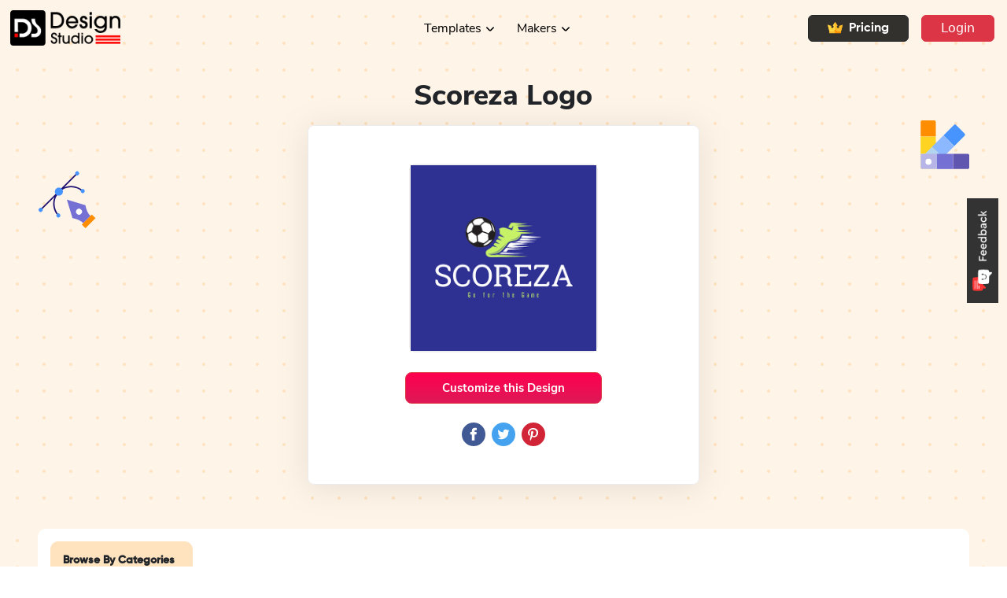

--- FILE ---
content_type: text/html; charset=utf-8
request_url: https://designstudio.smallseotools.com/logo-ideas/sports-logos/scoreza
body_size: 10184
content:
<!DOCTYPE html><html lang="en"><head><meta charSet="utf-8"/><meta name="viewport" content="width=device-width, initial-scale=1"/><link rel="preload" as="image" href="/static/images/feedback/cross-icon.png"/><link rel="preload" as="image" href="/static/images/feedback/Worst.png"/><link rel="preload" as="image" href="/static/images/feedback/Poor.png"/><link rel="preload" as="image" href="/static/images/feedback/Average.png"/><link rel="preload" as="image" href="/static/images/feedback/Good.png"/><link rel="preload" as="image" href="/static/images/feedback/Awesome.png"/><link rel="preload" as="image" href="/static/images/feedback/feedback-btn-unselect.png"/><link rel="preload" as="image" href="/icons/landing_page/header_logo.png"/><link rel="preload" as="image" href="/static/icons/crown-icon.svg"/><link rel="preload" as="image" href="https://dvm9jp3urcf0o.cloudfront.net/logo-ideas/sports-logos/Free/scoreza.png"/><link rel="stylesheet" href="/_next/static/css/455380e8d74e6160.css" data-precedence="next"/><link rel="stylesheet" href="/_next/static/css/bfbc09307378af05.css" data-precedence="next"/><link rel="stylesheet" href="/_next/static/css/c21bc7720dbc370d.css" data-precedence="next"/><link rel="stylesheet" href="/_next/static/css/0443f67035375126.css" data-precedence="next"/><link rel="stylesheet" href="/_next/static/css/eceb2ddc697eac43.css" data-precedence="next"/><link rel="stylesheet" href="/_next/static/css/9a0a9e6098d3b867.css" data-precedence="next"/><link rel="stylesheet" href="/_next/static/css/dffd8a57593434c0.css" data-precedence="next"/><link rel="stylesheet" href="/_next/static/css/3c7f86628663dc3b.css" data-precedence="next"/><link rel="stylesheet" href="/_next/static/css/70dbe70d481c6f84.css" data-precedence="next"/><link rel="stylesheet" href="/_next/static/css/719beb31045f3ba2.css" data-precedence="next"/><link rel="preload" as="script" fetchPriority="low" href="/_next/static/chunks/webpack-a11698ca63f38117.js"/><script src="/_next/static/chunks/4bd1b696-377a58fbe442f8ca.js" async=""></script><script src="/_next/static/chunks/1517-5f515e73210d1d13.js" async=""></script><script src="/_next/static/chunks/main-app-911c5839d55b3904.js" async=""></script><script src="/_next/static/chunks/3391-cac008e1fbcb3872.js" async=""></script><script src="/_next/static/chunks/2651-4adbd074762c86de.js" async=""></script><script src="/_next/static/chunks/1259-4ce2193ec2c9aeeb.js" async=""></script><script src="/_next/static/chunks/1983-6c9ed2520ab3171f.js" async=""></script><script src="/_next/static/chunks/9285-7e723e36bc7e1347.js" async=""></script><script src="/_next/static/chunks/app/layout-ed66e40322a45220.js" async=""></script><script src="/_next/static/chunks/app/error-929edd00e978826d.js" async=""></script><script src="/_next/static/chunks/223-127f6a324f1022e8.js" async=""></script><script src="/_next/static/chunks/app/not-found-0baa96a3cc88010b.js" async=""></script><script src="/_next/static/chunks/5746-d238d2e2e9d0ce6c.js" async=""></script><script src="/_next/static/chunks/2615-803a3359e7b8ae30.js" async=""></script><script src="/_next/static/chunks/8110-748ece1a62a532fc.js" async=""></script><script src="/_next/static/chunks/3670-dc7d6a292f9fb34a.js" async=""></script><script src="/_next/static/chunks/9049-91a2ad7fcfea9b27.js" async=""></script><script src="/_next/static/chunks/6871-068e56f6d716f2fa.js" async=""></script><script src="/_next/static/chunks/5992-0300330eacf6a310.js" async=""></script><script src="/_next/static/chunks/6545-4a640f44f8b103f4.js" async=""></script><script src="/_next/static/chunks/8663-1304b9b16abdd1a3.js" async=""></script><script src="/_next/static/chunks/6065-e828c41420cb8884.js" async=""></script><script src="/_next/static/chunks/8096-6a859ddd11e34fd2.js" async=""></script><script src="/_next/static/chunks/1897-93a54bfedce303e7.js" async=""></script><script src="/_next/static/chunks/1186-d2156dc5dcda7ad7.js" async=""></script><script src="/_next/static/chunks/3487-94e2b20b15502c6b.js" async=""></script><script src="/_next/static/chunks/7780-a7d3731e59043e73.js" async=""></script><script src="/_next/static/chunks/app/logo-ideas/%5Bcategory%5D/%5Btemplate%5D/page-ca24b3f86e42429f.js" async=""></script><link rel="preload" href="https://www.googletagmanager.com/gtag/js?id=G-PNTJ70X9FL" as="script"/><link rel="preload" href="https://www.googletagmanager.com/gtag/js?id=UA-39540269-2" as="script"/><link rel="preload" as="image" href="/static/icons/logo/fb.svg"/><link rel="preload" as="image" href="/static/icons/logo/twitter.svg"/><link rel="preload" as="image" href="/static/icons/logo/pintrist.svg"/><link rel="preload" as="image" href="/icons/landing_page/footer_logo.svg"/><link rel="preload" as="image" href="/static/images/feedback/f-feedback-btn.png"/><meta name="google-site-verification" content="9AGbo3bdb6xO-XwKasgR46JmdU7jQrtORNpOSJpFqw8"/><title>Scoreza Logo Design - DesignStudio</title><meta name="description" content="Customize scoreza logo design. Find your favourite logo among 10k+ options available. Design Now!"/><link rel="canonical" href="https://designstudio.smallseotools.com/logo-ideas/sports-logos/scoreza"/><meta property="og:title" content="Scoreza Logo Design - DesignStudio"/><meta property="og:description" content="Customize scoreza logo design. Find your favourite logo among 10k+ options available. Design Now!"/><meta property="og:url" content="https://designstudio.smallseotools.com/logo-ideas/sports-logos/scoreza"/><meta property="og:image" content="https://dvm9jp3urcf0o.cloudfront.net/logo-ideas/sports-logos/scoreza.png"/><meta property="og:type" content="website"/><meta name="twitter:card" content="summary_large_image"/><meta name="twitter:title" content="Scoreza Logo Design - DesignStudio"/><meta name="twitter:description" content="Customize scoreza logo design. Find your favourite logo among 10k+ options available. Design Now!"/><meta name="twitter:image" content="https://dvm9jp3urcf0o.cloudfront.net/logo-ideas/sports-logos/scoreza.png"/><style type="text/css" id="animations"></style><style type="text/css" id="custom-fonts"></style><script src="/_next/static/chunks/polyfills-42372ed130431b0a.js" noModule=""></script></head><body><div><div><div style="display:none"><div class="OtherFeedback fadeInRight"><div class="OtherFeedbackInner"><div class="innerFeedbackDiv text-center"><div class="d-flex flex-row-reverse bd-highlight innerFeedbackCrossBtn"><div class="p-2 bd-highlight"><button><img src="/static/images/feedback/cross-icon.png" alt="close" title="close" width="80%" height="80%"/></button></div></div><div class="feedbackHeading"><h5>Share Your Feedback</h5><span>How do you rate your overall experience?</span></div><form class="py-lg-2 py-xl-0 feedback-form d-flex flex-column align-items-center" action="#"><div class="d-flex justify-content-between mt-4 mb-3"><div class="feedbackImgsOuter"><div class="feedbackImgs" style="cursor:pointer"><img class="" src="/static/images/feedback/Worst.png" alt="close" title="close" width="100%" height="100%"/><span class="feedbackTexts" style="color:black">Worst</span></div></div><div class="feedbackImgsOuter"><div class="feedbackImgs" style="cursor:pointer"><img class="" src="/static/images/feedback/Poor.png" alt="close" title="close" width="100%" height="100%"/><span class="feedbackTexts" style="color:black">Poor</span></div></div><div class="feedbackImgsOuter"><div class="feedbackImgs" style="cursor:pointer"><img class="" src="/static/images/feedback/Average.png" alt="close" title="close" width="100%" height="100%"/><span class="feedbackTexts" style="color:black">Average</span></div></div><div class="feedbackImgsOuter"><div class="feedbackImgs" style="cursor:pointer"><img class="FeedbackImgBounce" src="/static/images/feedback/Good.png" alt="close" title="close" width="100%" height="100%"/><span class="feedbackTexts" style="color:#FC3F3F">Good</span></div></div><div class="feedbackImgsOuter"><div class="feedbackImgs" style="cursor:pointer"><img class="" src="/static/images/feedback/Awesome.png" alt="close" title="close" width="100%" height="100%"/><span class="feedbackTexts" style="color:black">Awesome</span></div></div></div><div class="d-flex justify-content-center w-100"><div class="feedbackSlidecontainer mb-2"><input type="range" min="0" max="100" step="25" class="feedBackSlider" style="background:linear-gradient(to right, red 0%, red 75%, rgb(222, 226, 230) 75%, rgb(233, 205, 205) 100% )" id="myRange" required="" value="75"/></div></div><div class="text-start mb-2 w-85"><label class="form-label" for="email">Email</label><input type="email" class="shadow-none p-2 form-control" name="email" value=""/></div><div class="text-start mb-2 w-85"><label class="form-label" for="message">Please leave your feedback below.</label><textarea name="message" rows="2" class="shadow-none p-3 form-control"></textarea></div><div class="d-flex flex-column align-items-center justify-content-center FeedbackRecaptchaRef"><div class="my-2"></div></div><div class="d-flex justify-content-center mt-2"><div class="feedbackSubmitBtn"><button type="submit">Submit</button></div></div></form></div></div></div></div><div class="Feedback_outerDivInActive__WXVTs"><img src="/static/images/feedback/feedback-btn-unselect.png" alt="feedBackActive" title="feedBackActive" width="40" height="133.3"/></div></div></div><div class="position-sticky" style="top:0;z-index:1001"><nav class="nav-scroll-event navbar navbar-expand-lg navbar-light"><a href="/" style="padding-left:1%" title="Home" class="navbar-brand"><img src="/icons/landing_page/header_logo.png" alt="logo" width="auto" height="45px" title="Design Studio"/></a><button style="background:url(/static/Dropdown/menu.svg) no-repeat center" aria-controls="basic-navbar-nav" type="button" aria-label="Toggle navigation" class="toggler-btn-header navbar-toggler collapsed"><span class="navbar-toggler-icon"></span></button><div class="navbar-collapse collapse" id="basic-navbar-nav"><div class="Layout_nav_list__DKP9l w-100 navbar-nav"><div class="justify-content-center d-lg-flex w-100"><div class="temp_item nav-item"><a id="categories" role="button" class="dropdown-arrow nav-link" tabindex="0" href="#">Templates</a></div><div class="makerMenu hideArrow nav-item dropdown"><a id="makers" aria-expanded="false" role="button" class="dropdown-toggle nav-link" tabindex="0" href="#">Makers</a></div></div><a href="/pricing-plan"><button type="button" class="d-flex align-items-center me-3 lg-ms-0 ms-3 px-4 py-1 m-auto shadow-none circle-btn Layout_Pricing_btn__C203i btn btn-dark"><img class="me-2" src="/static/icons/crown-icon.svg"/>Pricing</button></a><a href="/login"><button type="button" class="px-4 py-1 me-3 m-auto shadow-none circle-btn undefined btn btn-danger">Login</button></a></div></div></nav></div><section style="margin-top:-72px;background-image:url(&#x27;/static/icons/logo/bg.svg&#x27;)"><div class="LogoMaker_singleheroSection__8ztUY d-flex flex-column justify-content-center"><div class="LogoMaker_singleheroContent__1VXrJ"><h1 class="text-center capitalize">Scoreza<!-- --> Logo</h1><div class="LogoMaker_LogoTopImgCat__zUT_C d-flex flex-column align-items-center bg-white mx-auto my-3 py-5 px-2"><div class="LogoMaker_thumb_img__SULZB mw-100 position-relative"><img src="https://dvm9jp3urcf0o.cloudfront.net/logo-ideas/sports-logos/Free/scoreza.png" alt="scoreza logo" title="logo template" class="mx-auto w-100"/></div><button type="button" class="LogoMaker_customize_btn__JdSw_ mx-auto btn btn-danger">Customize this Design</button><div class="d-flex mx-auto mt-4"><button class="react-share__ShareButton mx-1" style="background-color:transparent;border:none;padding:0;font:inherit;color:inherit;cursor:pointer"><img src="/static/icons/logo/fb.svg" alt="facebook" title="facebook" class="thumb m-auto mw-100" width="30" height="30"/></button><button class="react-share__ShareButton mx-1" style="background-color:transparent;border:none;padding:0;font:inherit;color:inherit;cursor:pointer"><img src="/static/icons/logo/twitter.svg" alt="twitter" title="twitter" class="thumb m-auto mw-100" width="30" height="30"/></button><button class="react-share__ShareButton mx-1" style="background-color:transparent;border:none;padding:0;font:inherit;color:inherit;cursor:pointer"><img src="/static/icons/logo/pintrist.svg" alt="pinterest" title="pinterest" class="thumb m-auto mw-100" width="30" height="30"/></button></div></div></div></div></section><section class="mx-lg-5" style="margin-top:-5rem;margin-bottom:5em;position:relative"><div style="max-width:2550px" class="mx-auto d-md-block d-sm-flex row"><div class="LogoMaker_autoHeightControl__Jm8fj  pt-3  bg-white d-md-flex px-2 px-md-0" style="border-radius:10px"><div class="px-0 col-lg-2 col-md-2 col-sm-12"><h3 class="text-center fw-bold d-md-none" style="font-size:14px">Browse By Categories</h3><div class="LogoMaker_catsidebar__IZYbe catSidebar  ms-md-3 me-md-0 mx-auto mb-3 mb-md-0"><div class="d-md-none"><div class="dropdown"><button type="button" id="dropdown-custom-components" aria-expanded="false" class="mobCatDropdown dropdown-toggle btn btn-secondary">Sports</button></div></div><div class=" d-none d-md-block" style="height:100%"><h3 class="px-3 pt-3">Browse By Categories</h3><ul class="mt-3"><div data-simplebar="init" style="height:100%"><div class="simplebar-wrapper"><div class="simplebar-height-auto-observer-wrapper"><div class="simplebar-height-auto-observer"></div></div><div class="simplebar-mask"><div class="simplebar-offset"><div class="simplebar-content-wrapper" tabindex="0" role="region" aria-label="scrollable content"><div class="simplebar-content"><a style="text-decoration:none" title="categName" href="/logo-ideas/architecture-logos"><li class=" d-flex justify-content-between mx-3">Architecture<span><svg xmlns="http://www.w3.org/2000/svg" width="17.998" height="12" viewBox="0 0 17.998 12"><g id="Group_1965" data-name="Group 1965" transform="translate(0 0)"><g id="Group_504" data-name="Group 504"><path id="Path_341" data-name="Path 341" d="M17.923,6.381a1,1,0,0,0,0-.762,1.021,1.021,0,0,0-.152-.232.782.782,0,0,0-.06-.09l-4.94-5A1,1,0,0,0,11.348,1.7L14.606,5H1A1,1,0,0,0,1,7H14.606l-3.258,3.3A1,1,0,0,0,12.771,11.7l4.94-5a1,1,0,0,0,.06-.09,1.021,1.021,0,0,0,.152-.232"></path></g></g></svg></span></li></a><a style="text-decoration:none" title="categName" href="/logo-ideas/barber-shop-logos"><li class=" d-flex justify-content-between mx-3">Barber<span><svg xmlns="http://www.w3.org/2000/svg" width="17.998" height="12" viewBox="0 0 17.998 12"><g id="Group_1965" data-name="Group 1965" transform="translate(0 0)"><g id="Group_504" data-name="Group 504"><path id="Path_341" data-name="Path 341" d="M17.923,6.381a1,1,0,0,0,0-.762,1.021,1.021,0,0,0-.152-.232.782.782,0,0,0-.06-.09l-4.94-5A1,1,0,0,0,11.348,1.7L14.606,5H1A1,1,0,0,0,1,7H14.606l-3.258,3.3A1,1,0,0,0,12.771,11.7l4.94-5a1,1,0,0,0,.06-.09,1.021,1.021,0,0,0,.152-.232"></path></g></g></svg></span></li></a><a style="text-decoration:none" title="categName" href="/logo-ideas/beach-logos"><li class=" d-flex justify-content-between mx-3">Beach<span><svg xmlns="http://www.w3.org/2000/svg" width="17.998" height="12" viewBox="0 0 17.998 12"><g id="Group_1965" data-name="Group 1965" transform="translate(0 0)"><g id="Group_504" data-name="Group 504"><path id="Path_341" data-name="Path 341" d="M17.923,6.381a1,1,0,0,0,0-.762,1.021,1.021,0,0,0-.152-.232.782.782,0,0,0-.06-.09l-4.94-5A1,1,0,0,0,11.348,1.7L14.606,5H1A1,1,0,0,0,1,7H14.606l-3.258,3.3A1,1,0,0,0,12.771,11.7l4.94-5a1,1,0,0,0,.06-.09,1.021,1.021,0,0,0,.152-.232"></path></g></g></svg></span></li></a><a style="text-decoration:none" title="categName" href="/logo-ideas/business-logo-ideas"><li class=" d-flex justify-content-between mx-3">Business<span><svg xmlns="http://www.w3.org/2000/svg" width="17.998" height="12" viewBox="0 0 17.998 12"><g id="Group_1965" data-name="Group 1965" transform="translate(0 0)"><g id="Group_504" data-name="Group 504"><path id="Path_341" data-name="Path 341" d="M17.923,6.381a1,1,0,0,0,0-.762,1.021,1.021,0,0,0-.152-.232.782.782,0,0,0-.06-.09l-4.94-5A1,1,0,0,0,11.348,1.7L14.606,5H1A1,1,0,0,0,1,7H14.606l-3.258,3.3A1,1,0,0,0,12.771,11.7l4.94-5a1,1,0,0,0,.06-.09,1.021,1.021,0,0,0,.152-.232"></path></g></g></svg></span></li></a><a style="text-decoration:none" title="categName" href="/logo-ideas/car-logos"><li class=" d-flex justify-content-between mx-3">Cars<span><svg xmlns="http://www.w3.org/2000/svg" width="17.998" height="12" viewBox="0 0 17.998 12"><g id="Group_1965" data-name="Group 1965" transform="translate(0 0)"><g id="Group_504" data-name="Group 504"><path id="Path_341" data-name="Path 341" d="M17.923,6.381a1,1,0,0,0,0-.762,1.021,1.021,0,0,0-.152-.232.782.782,0,0,0-.06-.09l-4.94-5A1,1,0,0,0,11.348,1.7L14.606,5H1A1,1,0,0,0,1,7H14.606l-3.258,3.3A1,1,0,0,0,12.771,11.7l4.94-5a1,1,0,0,0,.06-.09,1.021,1.021,0,0,0,.152-.232"></path></g></g></svg></span></li></a><a style="text-decoration:none" title="categName" href="/logo-ideas/colorful-logos"><li class=" d-flex justify-content-between mx-3">Colorful<span><svg xmlns="http://www.w3.org/2000/svg" width="17.998" height="12" viewBox="0 0 17.998 12"><g id="Group_1965" data-name="Group 1965" transform="translate(0 0)"><g id="Group_504" data-name="Group 504"><path id="Path_341" data-name="Path 341" d="M17.923,6.381a1,1,0,0,0,0-.762,1.021,1.021,0,0,0-.152-.232.782.782,0,0,0-.06-.09l-4.94-5A1,1,0,0,0,11.348,1.7L14.606,5H1A1,1,0,0,0,1,7H14.606l-3.258,3.3A1,1,0,0,0,12.771,11.7l4.94-5a1,1,0,0,0,.06-.09,1.021,1.021,0,0,0,.152-.232"></path></g></g></svg></span></li></a><a style="text-decoration:none" title="categName" href="/logo-ideas/creative-logos"><li class=" d-flex justify-content-between mx-3">Creative<span><svg xmlns="http://www.w3.org/2000/svg" width="17.998" height="12" viewBox="0 0 17.998 12"><g id="Group_1965" data-name="Group 1965" transform="translate(0 0)"><g id="Group_504" data-name="Group 504"><path id="Path_341" data-name="Path 341" d="M17.923,6.381a1,1,0,0,0,0-.762,1.021,1.021,0,0,0-.152-.232.782.782,0,0,0-.06-.09l-4.94-5A1,1,0,0,0,11.348,1.7L14.606,5H1A1,1,0,0,0,1,7H14.606l-3.258,3.3A1,1,0,0,0,12.771,11.7l4.94-5a1,1,0,0,0,.06-.09,1.021,1.021,0,0,0,.152-.232"></path></g></g></svg></span></li></a><a style="text-decoration:none" title="categName" href="/logo-ideas/esports-logos"><li class=" d-flex justify-content-between mx-3">Esports<span><svg xmlns="http://www.w3.org/2000/svg" width="17.998" height="12" viewBox="0 0 17.998 12"><g id="Group_1965" data-name="Group 1965" transform="translate(0 0)"><g id="Group_504" data-name="Group 504"><path id="Path_341" data-name="Path 341" d="M17.923,6.381a1,1,0,0,0,0-.762,1.021,1.021,0,0,0-.152-.232.782.782,0,0,0-.06-.09l-4.94-5A1,1,0,0,0,11.348,1.7L14.606,5H1A1,1,0,0,0,1,7H14.606l-3.258,3.3A1,1,0,0,0,12.771,11.7l4.94-5a1,1,0,0,0,.06-.09,1.021,1.021,0,0,0,.152-.232"></path></g></g></svg></span></li></a><a style="text-decoration:none" title="categName" href="/logo-ideas/food-logos"><li class=" d-flex justify-content-between mx-3">Food &amp; Drink<span><svg xmlns="http://www.w3.org/2000/svg" width="17.998" height="12" viewBox="0 0 17.998 12"><g id="Group_1965" data-name="Group 1965" transform="translate(0 0)"><g id="Group_504" data-name="Group 504"><path id="Path_341" data-name="Path 341" d="M17.923,6.381a1,1,0,0,0,0-.762,1.021,1.021,0,0,0-.152-.232.782.782,0,0,0-.06-.09l-4.94-5A1,1,0,0,0,11.348,1.7L14.606,5H1A1,1,0,0,0,1,7H14.606l-3.258,3.3A1,1,0,0,0,12.771,11.7l4.94-5a1,1,0,0,0,.06-.09,1.021,1.021,0,0,0,.152-.232"></path></g></g></svg></span></li></a><a style="text-decoration:none" title="categName" href="/logo-ideas/health-logos"><li class=" d-flex justify-content-between mx-3">Health &amp; Fitness<span><svg xmlns="http://www.w3.org/2000/svg" width="17.998" height="12" viewBox="0 0 17.998 12"><g id="Group_1965" data-name="Group 1965" transform="translate(0 0)"><g id="Group_504" data-name="Group 504"><path id="Path_341" data-name="Path 341" d="M17.923,6.381a1,1,0,0,0,0-.762,1.021,1.021,0,0,0-.152-.232.782.782,0,0,0-.06-.09l-4.94-5A1,1,0,0,0,11.348,1.7L14.606,5H1A1,1,0,0,0,1,7H14.606l-3.258,3.3A1,1,0,0,0,12.771,11.7l4.94-5a1,1,0,0,0,.06-.09,1.021,1.021,0,0,0,.152-.232"></path></g></g></svg></span></li></a><a style="text-decoration:none" title="categName" href="/logo-ideas/law-firm-logos"><li class=" d-flex justify-content-between mx-3">Law &amp; Attorney<span><svg xmlns="http://www.w3.org/2000/svg" width="17.998" height="12" viewBox="0 0 17.998 12"><g id="Group_1965" data-name="Group 1965" transform="translate(0 0)"><g id="Group_504" data-name="Group 504"><path id="Path_341" data-name="Path 341" d="M17.923,6.381a1,1,0,0,0,0-.762,1.021,1.021,0,0,0-.152-.232.782.782,0,0,0-.06-.09l-4.94-5A1,1,0,0,0,11.348,1.7L14.606,5H1A1,1,0,0,0,1,7H14.606l-3.258,3.3A1,1,0,0,0,12.771,11.7l4.94-5a1,1,0,0,0,.06-.09,1.021,1.021,0,0,0,.152-.232"></path></g></g></svg></span></li></a><a style="text-decoration:none" title="categName" href="/logo-ideas/makeup-logos"><li class=" d-flex justify-content-between mx-3">Makeup<span><svg xmlns="http://www.w3.org/2000/svg" width="17.998" height="12" viewBox="0 0 17.998 12"><g id="Group_1965" data-name="Group 1965" transform="translate(0 0)"><g id="Group_504" data-name="Group 504"><path id="Path_341" data-name="Path 341" d="M17.923,6.381a1,1,0,0,0,0-.762,1.021,1.021,0,0,0-.152-.232.782.782,0,0,0-.06-.09l-4.94-5A1,1,0,0,0,11.348,1.7L14.606,5H1A1,1,0,0,0,1,7H14.606l-3.258,3.3A1,1,0,0,0,12.771,11.7l4.94-5a1,1,0,0,0,.06-.09,1.021,1.021,0,0,0,.152-.232"></path></g></g></svg></span></li></a><a style="text-decoration:none" title="categName" href="/logo-ideas/religious-logos"><li class=" d-flex justify-content-between mx-3">Religious<span><svg xmlns="http://www.w3.org/2000/svg" width="17.998" height="12" viewBox="0 0 17.998 12"><g id="Group_1965" data-name="Group 1965" transform="translate(0 0)"><g id="Group_504" data-name="Group 504"><path id="Path_341" data-name="Path 341" d="M17.923,6.381a1,1,0,0,0,0-.762,1.021,1.021,0,0,0-.152-.232.782.782,0,0,0-.06-.09l-4.94-5A1,1,0,0,0,11.348,1.7L14.606,5H1A1,1,0,0,0,1,7H14.606l-3.258,3.3A1,1,0,0,0,12.771,11.7l4.94-5a1,1,0,0,0,.06-.09,1.021,1.021,0,0,0,.152-.232"></path></g></g></svg></span></li></a><a style="text-decoration:none" title="categName" href="/logo-ideas/sports-logos"><li class="active d-flex justify-content-between mx-3">Sports<span><svg xmlns="http://www.w3.org/2000/svg" width="17.998" height="12" viewBox="0 0 17.998 12"><g id="Group_1965" data-name="Group 1965" transform="translate(0 0)"><g id="Group_504" data-name="Group 504"><path id="Path_341" data-name="Path 341" d="M17.923,6.381a1,1,0,0,0,0-.762,1.021,1.021,0,0,0-.152-.232.782.782,0,0,0-.06-.09l-4.94-5A1,1,0,0,0,11.348,1.7L14.606,5H1A1,1,0,0,0,1,7H14.606l-3.258,3.3A1,1,0,0,0,12.771,11.7l4.94-5a1,1,0,0,0,.06-.09,1.021,1.021,0,0,0,.152-.232"></path></g></g></svg></span></li></a><a style="text-decoration:none" title="categName" href="/logo-ideas/christmas-logos"><li class=" d-flex justify-content-between mx-3">Christmas<span><svg xmlns="http://www.w3.org/2000/svg" width="17.998" height="12" viewBox="0 0 17.998 12"><g id="Group_1965" data-name="Group 1965" transform="translate(0 0)"><g id="Group_504" data-name="Group 504"><path id="Path_341" data-name="Path 341" d="M17.923,6.381a1,1,0,0,0,0-.762,1.021,1.021,0,0,0-.152-.232.782.782,0,0,0-.06-.09l-4.94-5A1,1,0,0,0,11.348,1.7L14.606,5H1A1,1,0,0,0,1,7H14.606l-3.258,3.3A1,1,0,0,0,12.771,11.7l4.94-5a1,1,0,0,0,.06-.09,1.021,1.021,0,0,0,.152-.232"></path></g></g></svg></span></li></a><a style="text-decoration:none" title="categName" href="/logo-ideas/happy-new-year-logos"><li class=" d-flex justify-content-between mx-3">New Year<span><svg xmlns="http://www.w3.org/2000/svg" width="17.998" height="12" viewBox="0 0 17.998 12"><g id="Group_1965" data-name="Group 1965" transform="translate(0 0)"><g id="Group_504" data-name="Group 504"><path id="Path_341" data-name="Path 341" d="M17.923,6.381a1,1,0,0,0,0-.762,1.021,1.021,0,0,0-.152-.232.782.782,0,0,0-.06-.09l-4.94-5A1,1,0,0,0,11.348,1.7L14.606,5H1A1,1,0,0,0,1,7H14.606l-3.258,3.3A1,1,0,0,0,12.771,11.7l4.94-5a1,1,0,0,0,.06-.09,1.021,1.021,0,0,0,.152-.232"></path></g></g></svg></span></li></a><a style="text-decoration:none" title="categName" href="/logo-ideas/medical-logo"><li class=" d-flex justify-content-between mx-3">Medical<span><svg xmlns="http://www.w3.org/2000/svg" width="17.998" height="12" viewBox="0 0 17.998 12"><g id="Group_1965" data-name="Group 1965" transform="translate(0 0)"><g id="Group_504" data-name="Group 504"><path id="Path_341" data-name="Path 341" d="M17.923,6.381a1,1,0,0,0,0-.762,1.021,1.021,0,0,0-.152-.232.782.782,0,0,0-.06-.09l-4.94-5A1,1,0,0,0,11.348,1.7L14.606,5H1A1,1,0,0,0,1,7H14.606l-3.258,3.3A1,1,0,0,0,12.771,11.7l4.94-5a1,1,0,0,0,.06-.09,1.021,1.021,0,0,0,.152-.232"></path></g></g></svg></span></li></a><a style="text-decoration:none" title="categName" href="/logo-ideas/letter-logo"><li class=" d-flex justify-content-between mx-3">Letter<span><svg xmlns="http://www.w3.org/2000/svg" width="17.998" height="12" viewBox="0 0 17.998 12"><g id="Group_1965" data-name="Group 1965" transform="translate(0 0)"><g id="Group_504" data-name="Group 504"><path id="Path_341" data-name="Path 341" d="M17.923,6.381a1,1,0,0,0,0-.762,1.021,1.021,0,0,0-.152-.232.782.782,0,0,0-.06-.09l-4.94-5A1,1,0,0,0,11.348,1.7L14.606,5H1A1,1,0,0,0,1,7H14.606l-3.258,3.3A1,1,0,0,0,12.771,11.7l4.94-5a1,1,0,0,0,.06-.09,1.021,1.021,0,0,0,.152-.232"></path></g></g></svg></span></li></a><a style="text-decoration:none" title="categName" href="/logo-ideas/heart-logo"><li class=" d-flex justify-content-between mx-3">Heart<span><svg xmlns="http://www.w3.org/2000/svg" width="17.998" height="12" viewBox="0 0 17.998 12"><g id="Group_1965" data-name="Group 1965" transform="translate(0 0)"><g id="Group_504" data-name="Group 504"><path id="Path_341" data-name="Path 341" d="M17.923,6.381a1,1,0,0,0,0-.762,1.021,1.021,0,0,0-.152-.232.782.782,0,0,0-.06-.09l-4.94-5A1,1,0,0,0,11.348,1.7L14.606,5H1A1,1,0,0,0,1,7H14.606l-3.258,3.3A1,1,0,0,0,12.771,11.7l4.94-5a1,1,0,0,0,.06-.09,1.021,1.021,0,0,0,.152-.232"></path></g></g></svg></span></li></a><a style="text-decoration:none" title="categName" href="/logo-ideas/vintage-logo"><li class=" d-flex justify-content-between mx-3">Vintage<span><svg xmlns="http://www.w3.org/2000/svg" width="17.998" height="12" viewBox="0 0 17.998 12"><g id="Group_1965" data-name="Group 1965" transform="translate(0 0)"><g id="Group_504" data-name="Group 504"><path id="Path_341" data-name="Path 341" d="M17.923,6.381a1,1,0,0,0,0-.762,1.021,1.021,0,0,0-.152-.232.782.782,0,0,0-.06-.09l-4.94-5A1,1,0,0,0,11.348,1.7L14.606,5H1A1,1,0,0,0,1,7H14.606l-3.258,3.3A1,1,0,0,0,12.771,11.7l4.94-5a1,1,0,0,0,.06-.09,1.021,1.021,0,0,0,.152-.232"></path></g></g></svg></span></li></a><a style="text-decoration:none" title="categName" href="/logo-ideas/cooking-logo"><li class=" d-flex justify-content-between mx-3">Cooking<span><svg xmlns="http://www.w3.org/2000/svg" width="17.998" height="12" viewBox="0 0 17.998 12"><g id="Group_1965" data-name="Group 1965" transform="translate(0 0)"><g id="Group_504" data-name="Group 504"><path id="Path_341" data-name="Path 341" d="M17.923,6.381a1,1,0,0,0,0-.762,1.021,1.021,0,0,0-.152-.232.782.782,0,0,0-.06-.09l-4.94-5A1,1,0,0,0,11.348,1.7L14.606,5H1A1,1,0,0,0,1,7H14.606l-3.258,3.3A1,1,0,0,0,12.771,11.7l4.94-5a1,1,0,0,0,.06-.09,1.021,1.021,0,0,0,.152-.232"></path></g></g></svg></span></li></a><a style="text-decoration:none" title="categName" href="/logo-ideas/iconic-logo"><li class=" d-flex justify-content-between mx-3">Iconic<span><svg xmlns="http://www.w3.org/2000/svg" width="17.998" height="12" viewBox="0 0 17.998 12"><g id="Group_1965" data-name="Group 1965" transform="translate(0 0)"><g id="Group_504" data-name="Group 504"><path id="Path_341" data-name="Path 341" d="M17.923,6.381a1,1,0,0,0,0-.762,1.021,1.021,0,0,0-.152-.232.782.782,0,0,0-.06-.09l-4.94-5A1,1,0,0,0,11.348,1.7L14.606,5H1A1,1,0,0,0,1,7H14.606l-3.258,3.3A1,1,0,0,0,12.771,11.7l4.94-5a1,1,0,0,0,.06-.09,1.021,1.021,0,0,0,.152-.232"></path></g></g></svg></span></li></a><a style="text-decoration:none" title="categName" href="/logo-ideas/basic-logo"><li class=" d-flex justify-content-between mx-3">Basic<span><svg xmlns="http://www.w3.org/2000/svg" width="17.998" height="12" viewBox="0 0 17.998 12"><g id="Group_1965" data-name="Group 1965" transform="translate(0 0)"><g id="Group_504" data-name="Group 504"><path id="Path_341" data-name="Path 341" d="M17.923,6.381a1,1,0,0,0,0-.762,1.021,1.021,0,0,0-.152-.232.782.782,0,0,0-.06-.09l-4.94-5A1,1,0,0,0,11.348,1.7L14.606,5H1A1,1,0,0,0,1,7H14.606l-3.258,3.3A1,1,0,0,0,12.771,11.7l4.94-5a1,1,0,0,0,.06-.09,1.021,1.021,0,0,0,.152-.232"></path></g></g></svg></span></li></a><a style="text-decoration:none" title="categName" href="/logo-ideas/photography-logo"><li class=" d-flex justify-content-between mx-3">Photography<span><svg xmlns="http://www.w3.org/2000/svg" width="17.998" height="12" viewBox="0 0 17.998 12"><g id="Group_1965" data-name="Group 1965" transform="translate(0 0)"><g id="Group_504" data-name="Group 504"><path id="Path_341" data-name="Path 341" d="M17.923,6.381a1,1,0,0,0,0-.762,1.021,1.021,0,0,0-.152-.232.782.782,0,0,0-.06-.09l-4.94-5A1,1,0,0,0,11.348,1.7L14.606,5H1A1,1,0,0,0,1,7H14.606l-3.258,3.3A1,1,0,0,0,12.771,11.7l4.94-5a1,1,0,0,0,.06-.09,1.021,1.021,0,0,0,.152-.232"></path></g></g></svg></span></li></a><a style="text-decoration:none" title="categName" href="/logo-ideas/technology-logo"><li class=" d-flex justify-content-between mx-3">Technology<span><svg xmlns="http://www.w3.org/2000/svg" width="17.998" height="12" viewBox="0 0 17.998 12"><g id="Group_1965" data-name="Group 1965" transform="translate(0 0)"><g id="Group_504" data-name="Group 504"><path id="Path_341" data-name="Path 341" d="M17.923,6.381a1,1,0,0,0,0-.762,1.021,1.021,0,0,0-.152-.232.782.782,0,0,0-.06-.09l-4.94-5A1,1,0,0,0,11.348,1.7L14.606,5H1A1,1,0,0,0,1,7H14.606l-3.258,3.3A1,1,0,0,0,12.771,11.7l4.94-5a1,1,0,0,0,.06-.09,1.021,1.021,0,0,0,.152-.232"></path></g></g></svg></span></li></a><a style="text-decoration:none" title="categName" href="/logo-ideas/handwritten-logo"><li class=" d-flex justify-content-between mx-3">HandWritten<span><svg xmlns="http://www.w3.org/2000/svg" width="17.998" height="12" viewBox="0 0 17.998 12"><g id="Group_1965" data-name="Group 1965" transform="translate(0 0)"><g id="Group_504" data-name="Group 504"><path id="Path_341" data-name="Path 341" d="M17.923,6.381a1,1,0,0,0,0-.762,1.021,1.021,0,0,0-.152-.232.782.782,0,0,0-.06-.09l-4.94-5A1,1,0,0,0,11.348,1.7L14.606,5H1A1,1,0,0,0,1,7H14.606l-3.258,3.3A1,1,0,0,0,12.771,11.7l4.94-5a1,1,0,0,0,.06-.09,1.021,1.021,0,0,0,.152-.232"></path></g></g></svg></span></li></a><a style="text-decoration:none" title="categName" href="/logo-ideas/agriculture-logo"><li class=" d-flex justify-content-between mx-3">Agriculture<span><svg xmlns="http://www.w3.org/2000/svg" width="17.998" height="12" viewBox="0 0 17.998 12"><g id="Group_1965" data-name="Group 1965" transform="translate(0 0)"><g id="Group_504" data-name="Group 504"><path id="Path_341" data-name="Path 341" d="M17.923,6.381a1,1,0,0,0,0-.762,1.021,1.021,0,0,0-.152-.232.782.782,0,0,0-.06-.09l-4.94-5A1,1,0,0,0,11.348,1.7L14.606,5H1A1,1,0,0,0,1,7H14.606l-3.258,3.3A1,1,0,0,0,12.771,11.7l4.94-5a1,1,0,0,0,.06-.09,1.021,1.021,0,0,0,.152-.232"></path></g></g></svg></span></li></a><a style="text-decoration:none" title="categName" href="/logo-ideas/doodle-logo"><li class=" d-flex justify-content-between mx-3">Doodle<span><svg xmlns="http://www.w3.org/2000/svg" width="17.998" height="12" viewBox="0 0 17.998 12"><g id="Group_1965" data-name="Group 1965" transform="translate(0 0)"><g id="Group_504" data-name="Group 504"><path id="Path_341" data-name="Path 341" d="M17.923,6.381a1,1,0,0,0,0-.762,1.021,1.021,0,0,0-.152-.232.782.782,0,0,0-.06-.09l-4.94-5A1,1,0,0,0,11.348,1.7L14.606,5H1A1,1,0,0,0,1,7H14.606l-3.258,3.3A1,1,0,0,0,12.771,11.7l4.94-5a1,1,0,0,0,.06-.09,1.021,1.021,0,0,0,.152-.232"></path></g></g></svg></span></li></a><a style="text-decoration:none" title="categName" href="/logo-ideas/organic-logo"><li class=" d-flex justify-content-between mx-3">Organic<span><svg xmlns="http://www.w3.org/2000/svg" width="17.998" height="12" viewBox="0 0 17.998 12"><g id="Group_1965" data-name="Group 1965" transform="translate(0 0)"><g id="Group_504" data-name="Group 504"><path id="Path_341" data-name="Path 341" d="M17.923,6.381a1,1,0,0,0,0-.762,1.021,1.021,0,0,0-.152-.232.782.782,0,0,0-.06-.09l-4.94-5A1,1,0,0,0,11.348,1.7L14.606,5H1A1,1,0,0,0,1,7H14.606l-3.258,3.3A1,1,0,0,0,12.771,11.7l4.94-5a1,1,0,0,0,.06-.09,1.021,1.021,0,0,0,.152-.232"></path></g></g></svg></span></li></a><a style="text-decoration:none" title="categName" href="/logo-ideas/3d-logo"><li class=" d-flex justify-content-between mx-3">3D<span><svg xmlns="http://www.w3.org/2000/svg" width="17.998" height="12" viewBox="0 0 17.998 12"><g id="Group_1965" data-name="Group 1965" transform="translate(0 0)"><g id="Group_504" data-name="Group 504"><path id="Path_341" data-name="Path 341" d="M17.923,6.381a1,1,0,0,0,0-.762,1.021,1.021,0,0,0-.152-.232.782.782,0,0,0-.06-.09l-4.94-5A1,1,0,0,0,11.348,1.7L14.606,5H1A1,1,0,0,0,1,7H14.606l-3.258,3.3A1,1,0,0,0,12.771,11.7l4.94-5a1,1,0,0,0,.06-.09,1.021,1.021,0,0,0,.152-.232"></path></g></g></svg></span></li></a><a style="text-decoration:none" title="categName" href="/logo-ideas/halloween-logo"><li class=" d-flex justify-content-between mx-3">Halloween<span><svg xmlns="http://www.w3.org/2000/svg" width="17.998" height="12" viewBox="0 0 17.998 12"><g id="Group_1965" data-name="Group 1965" transform="translate(0 0)"><g id="Group_504" data-name="Group 504"><path id="Path_341" data-name="Path 341" d="M17.923,6.381a1,1,0,0,0,0-.762,1.021,1.021,0,0,0-.152-.232.782.782,0,0,0-.06-.09l-4.94-5A1,1,0,0,0,11.348,1.7L14.606,5H1A1,1,0,0,0,1,7H14.606l-3.258,3.3A1,1,0,0,0,12.771,11.7l4.94-5a1,1,0,0,0,.06-.09,1.021,1.021,0,0,0,.152-.232"></path></g></g></svg></span></li></a><a style="text-decoration:none" title="categName" href="/logo-ideas/black-friday-logo"><li class=" d-flex justify-content-between mx-3">Black Friday<span><svg xmlns="http://www.w3.org/2000/svg" width="17.998" height="12" viewBox="0 0 17.998 12"><g id="Group_1965" data-name="Group 1965" transform="translate(0 0)"><g id="Group_504" data-name="Group 504"><path id="Path_341" data-name="Path 341" d="M17.923,6.381a1,1,0,0,0,0-.762,1.021,1.021,0,0,0-.152-.232.782.782,0,0,0-.06-.09l-4.94-5A1,1,0,0,0,11.348,1.7L14.606,5H1A1,1,0,0,0,1,7H14.606l-3.258,3.3A1,1,0,0,0,12.771,11.7l4.94-5a1,1,0,0,0,.06-.09,1.021,1.021,0,0,0,.152-.232"></path></g></g></svg></span></li></a></div></div></div></div><div class="simplebar-placeholder"></div></div><div class="simplebar-track simplebar-horizontal"><div class="simplebar-scrollbar"></div></div><div class="simplebar-track simplebar-vertical"><div class="simplebar-scrollbar"></div></div></div></ul></div></div></div><div class="LogoMaker_posterCatScroll__Cpoo8 col-lg-10 col-md-10 col-sm-12"><div data-simplebar="init" class="LogoMaker_posterCatScroll__Cpoo8"><div class="simplebar-wrapper"><div class="simplebar-height-auto-observer-wrapper"><div class="simplebar-height-auto-observer"></div></div><div class="simplebar-mask"><div class="simplebar-offset"><div class="simplebar-content-wrapper" tabindex="0" role="region" aria-label="scrollable content"><div class="simplebar-content"><nav aria-label="breadcrumb"><ol class="breadcrumb"><li class="breadcrumb-item"><a href="/">Design Studio</a></li><li class="breadcrumb-item"><a href="/logo-ideas">Logo Ideas</a></li><li class="breadcrumb-item active" aria-current="page">Sports</li></ol></nav><div class="posterCatScroll px-sm-3"><div class=""><div class="justify-content-center row"><div style="height:auto;margin-bottom:20px" class="LogoMaker_tempsdesign__liDEW templates_size mb-md-5 col-lg-2 col-md-2 col-6"><div class="LogoMaker_newtemplateItem__Z7s8H" style="height:100%"><div class="LogoMaker_createNewtemp__YvCBu"><svg xmlns="http://www.w3.org/2000/svg" width="172" height="100%" viewBox="0 0 172 109"><g id="Group_2237" data-name="Group 2237" transform="translate(-484 -736)"><g id="Group_2204" data-name="Group 2204" transform="translate(0 -8)"><circle id="Ellipse_588" data-name="Ellipse 588" cx="30" cy="30" r="30" transform="translate(540 744)" fill="#dd1956"></circle><g id="Group_2201" data-name="Group 2201" transform="translate(0 -0.5)"><line id="Line_173" data-name="Line 173" y2="26" transform="translate(570 761.5)" fill="none" stroke="#fff" stroke-width="2"></line><line id="Line_174" data-name="Line 174" y2="26" transform="translate(583 774.5) rotate(90)" fill="none" stroke="#fff" stroke-width="2"></line></g></g><text id="Create_a_blank_Invitation" data-name="Create a blank Invitation" transform="translate(570 841)" font-size="16" font-family="SegoeUI, Segoe UI"><tspan x="-85.813" y="0">Create a blank <!-- -->logo</tspan></text></g></svg></div></div></div><div class="LogoMaker_tempsdesign__liDEW templates_size col-lg-2 col-md-2 col-6"><div class="LogoMaker_templateItem__IWa9X thumb_img"><span class=" lazy-load-image-background blur" style="background-image:url(https://dvm9jp3urcf0o.cloudfront.net/logo-ideas/sports-logos/Free/premier-rugby.png);background-size:100% 100%;color:transparent;display:inline-block;height:100%;width:100%"><span class="thumb" style="display:inline-block;width:100%;height:100%"></span></span><div class="LogoMaker_templateOverlay__IRB3d"><div class="LogoMaker_templateBtns__g7gdo"><a href="/logo-ideas/sports-logos/premier-rugby"><div class="LogoMaker_prevBtn__mze8R"><svg xmlns="http://www.w3.org/currentColor/svg" width="23.62" height="16.793" viewBox="0 0 23.62 16.793"><g id="Group_2105" data-name="Group 2105" transform="translate(-1397.25 -776.25)"><circle id="Ellipse_181" data-name="Ellipse 181" cx="3" cy="3" r="3" transform="translate(1405.924 781.646)" fill="none" stroke="currentColor" stroke-linecap="round" stroke-linejoin="round" stroke-width="1.5"></circle><path id="Path_2256" data-name="Path 2256" d="M23.847,12.646q-4.37,7.647-10.924,7.646T2,12.646Q6.37,5,12.924,5t10.924,7.646" transform="translate(1396 772)" fill="none" stroke="currentColor" stroke-linecap="round" stroke-linejoin="round" stroke-width="1.5"></path></g></svg><span class="LogoMaker_preview__brbYM">Preview</span></div></a><div class="LogoMaker_prevBtn__mze8R ms-1"><svg xmlns="http://www.w3.org/2000/svg" width="19.5" height="19.664" viewBox="0 0 19.5 19.664"><g id="Group_2107" data-name="Group 2107" transform="translate(-1449.25 -1059.086)"><path id="Path_2257" data-name="Path 2257" d="M10.372,7H6.124A2.124,2.124,0,0,0,4,9.124v9.558a2.124,2.124,0,0,0,2.124,2.124h9.558a2.124,2.124,0,0,0,2.124-2.124V14.434" transform="translate(1446 1057.194)" fill="none" stroke="currentColor" stroke-linecap="round" stroke-linejoin="round" stroke-width="1.5"></path><g id="Group_2108" data-name="Group 2108" transform="translate(1456.849 1060)"><path id="Path_2258" data-name="Path 2258" d="M19.58,6.331a1.952,1.952,0,1,0-2.76-2.76L9,11.363v2.788h2.788l7.792-7.82Z" transform="translate(-9 -3)" fill="none" stroke="currentColor" stroke-linecap="round" stroke-linejoin="round" stroke-width="1.5"></path><path id="Path_2259" data-name="Path 2259" d="M16,5l2.788,2.788" transform="translate(-9.495 -3.141)" fill="none" stroke="currentColor" stroke-linecap="round" stroke-linejoin="round" stroke-width="1.5"></path></g><text x="0" y="15">Label 1</text></g></svg><span class="LogoMaker_preview__brbYM">Use Template</span></div></div></div></div></div><div class="LogoMaker_tempsdesign__liDEW templates_size col-lg-2 col-md-2 col-6"><div class="LogoMaker_templateItem__IWa9X thumb_img"><span class=" lazy-load-image-background blur" style="background-image:url(https://dvm9jp3urcf0o.cloudfront.net/logo-ideas/sports-logos/Free/punch-boxing.png);background-size:100% 100%;color:transparent;display:inline-block;height:100%;width:100%"><span class="thumb" style="display:inline-block;width:100%;height:100%"></span></span><div class="LogoMaker_templateOverlay__IRB3d"><div class="LogoMaker_templateBtns__g7gdo"><a href="/logo-ideas/sports-logos/punch-boxing"><div class="LogoMaker_prevBtn__mze8R"><svg xmlns="http://www.w3.org/currentColor/svg" width="23.62" height="16.793" viewBox="0 0 23.62 16.793"><g id="Group_2105" data-name="Group 2105" transform="translate(-1397.25 -776.25)"><circle id="Ellipse_181" data-name="Ellipse 181" cx="3" cy="3" r="3" transform="translate(1405.924 781.646)" fill="none" stroke="currentColor" stroke-linecap="round" stroke-linejoin="round" stroke-width="1.5"></circle><path id="Path_2256" data-name="Path 2256" d="M23.847,12.646q-4.37,7.647-10.924,7.646T2,12.646Q6.37,5,12.924,5t10.924,7.646" transform="translate(1396 772)" fill="none" stroke="currentColor" stroke-linecap="round" stroke-linejoin="round" stroke-width="1.5"></path></g></svg><span class="LogoMaker_preview__brbYM">Preview</span></div></a><div class="LogoMaker_prevBtn__mze8R ms-1"><svg xmlns="http://www.w3.org/2000/svg" width="19.5" height="19.664" viewBox="0 0 19.5 19.664"><g id="Group_2107" data-name="Group 2107" transform="translate(-1449.25 -1059.086)"><path id="Path_2257" data-name="Path 2257" d="M10.372,7H6.124A2.124,2.124,0,0,0,4,9.124v9.558a2.124,2.124,0,0,0,2.124,2.124h9.558a2.124,2.124,0,0,0,2.124-2.124V14.434" transform="translate(1446 1057.194)" fill="none" stroke="currentColor" stroke-linecap="round" stroke-linejoin="round" stroke-width="1.5"></path><g id="Group_2108" data-name="Group 2108" transform="translate(1456.849 1060)"><path id="Path_2258" data-name="Path 2258" d="M19.58,6.331a1.952,1.952,0,1,0-2.76-2.76L9,11.363v2.788h2.788l7.792-7.82Z" transform="translate(-9 -3)" fill="none" stroke="currentColor" stroke-linecap="round" stroke-linejoin="round" stroke-width="1.5"></path><path id="Path_2259" data-name="Path 2259" d="M16,5l2.788,2.788" transform="translate(-9.495 -3.141)" fill="none" stroke="currentColor" stroke-linecap="round" stroke-linejoin="round" stroke-width="1.5"></path></g><text x="0" y="15">Label 1</text></g></svg><span class="LogoMaker_preview__brbYM">Use Template</span></div></div></div></div></div><div class="LogoMaker_tempsdesign__liDEW templates_size col-lg-2 col-md-2 col-6"><div class="LogoMaker_templateItem__IWa9X thumb_img"><span class=" lazy-load-image-background blur" style="background-image:url(https://dvm9jp3urcf0o.cloudfront.net/logo-ideas/sports-logos/Free/nut-sport.png);background-size:100% 100%;color:transparent;display:inline-block;height:100%;width:100%"><span class="thumb" style="display:inline-block;width:100%;height:100%"></span></span><div class="LogoMaker_templateOverlay__IRB3d"><div class="LogoMaker_templateBtns__g7gdo"><a href="/logo-ideas/sports-logos/nut-sport"><div class="LogoMaker_prevBtn__mze8R"><svg xmlns="http://www.w3.org/currentColor/svg" width="23.62" height="16.793" viewBox="0 0 23.62 16.793"><g id="Group_2105" data-name="Group 2105" transform="translate(-1397.25 -776.25)"><circle id="Ellipse_181" data-name="Ellipse 181" cx="3" cy="3" r="3" transform="translate(1405.924 781.646)" fill="none" stroke="currentColor" stroke-linecap="round" stroke-linejoin="round" stroke-width="1.5"></circle><path id="Path_2256" data-name="Path 2256" d="M23.847,12.646q-4.37,7.647-10.924,7.646T2,12.646Q6.37,5,12.924,5t10.924,7.646" transform="translate(1396 772)" fill="none" stroke="currentColor" stroke-linecap="round" stroke-linejoin="round" stroke-width="1.5"></path></g></svg><span class="LogoMaker_preview__brbYM">Preview</span></div></a><div class="LogoMaker_prevBtn__mze8R ms-1"><svg xmlns="http://www.w3.org/2000/svg" width="19.5" height="19.664" viewBox="0 0 19.5 19.664"><g id="Group_2107" data-name="Group 2107" transform="translate(-1449.25 -1059.086)"><path id="Path_2257" data-name="Path 2257" d="M10.372,7H6.124A2.124,2.124,0,0,0,4,9.124v9.558a2.124,2.124,0,0,0,2.124,2.124h9.558a2.124,2.124,0,0,0,2.124-2.124V14.434" transform="translate(1446 1057.194)" fill="none" stroke="currentColor" stroke-linecap="round" stroke-linejoin="round" stroke-width="1.5"></path><g id="Group_2108" data-name="Group 2108" transform="translate(1456.849 1060)"><path id="Path_2258" data-name="Path 2258" d="M19.58,6.331a1.952,1.952,0,1,0-2.76-2.76L9,11.363v2.788h2.788l7.792-7.82Z" transform="translate(-9 -3)" fill="none" stroke="currentColor" stroke-linecap="round" stroke-linejoin="round" stroke-width="1.5"></path><path id="Path_2259" data-name="Path 2259" d="M16,5l2.788,2.788" transform="translate(-9.495 -3.141)" fill="none" stroke="currentColor" stroke-linecap="round" stroke-linejoin="round" stroke-width="1.5"></path></g><text x="0" y="15">Label 1</text></g></svg><span class="LogoMaker_preview__brbYM">Use Template</span></div></div></div></div></div><div class="LogoMaker_tempsdesign__liDEW templates_size col-lg-2 col-md-2 col-6"><div class="LogoMaker_templateItem__IWa9X thumb_img"><span class=" lazy-load-image-background blur" style="background-image:url(https://dvm9jp3urcf0o.cloudfront.net/logo-ideas/sports-logos/Pro/tennis.png);background-size:100% 100%;color:transparent;display:inline-block;height:100%;width:100%"><span class="thumb" style="display:inline-block;width:100%;height:100%"></span></span><div class="LogoMaker_templateOverlay__IRB3d"><div class="LogoMaker_templateBtns__g7gdo"><a href="/logo-ideas/sports-logos/tennis"><div class="LogoMaker_prevBtn__mze8R"><svg xmlns="http://www.w3.org/currentColor/svg" width="23.62" height="16.793" viewBox="0 0 23.62 16.793"><g id="Group_2105" data-name="Group 2105" transform="translate(-1397.25 -776.25)"><circle id="Ellipse_181" data-name="Ellipse 181" cx="3" cy="3" r="3" transform="translate(1405.924 781.646)" fill="none" stroke="currentColor" stroke-linecap="round" stroke-linejoin="round" stroke-width="1.5"></circle><path id="Path_2256" data-name="Path 2256" d="M23.847,12.646q-4.37,7.647-10.924,7.646T2,12.646Q6.37,5,12.924,5t10.924,7.646" transform="translate(1396 772)" fill="none" stroke="currentColor" stroke-linecap="round" stroke-linejoin="round" stroke-width="1.5"></path></g></svg><span class="LogoMaker_preview__brbYM">Preview</span></div></a><div class="LogoMaker_prevBtn__mze8R ms-1"><svg xmlns="http://www.w3.org/2000/svg" width="19.5" height="19.664" viewBox="0 0 19.5 19.664"><g id="Group_2107" data-name="Group 2107" transform="translate(-1449.25 -1059.086)"><path id="Path_2257" data-name="Path 2257" d="M10.372,7H6.124A2.124,2.124,0,0,0,4,9.124v9.558a2.124,2.124,0,0,0,2.124,2.124h9.558a2.124,2.124,0,0,0,2.124-2.124V14.434" transform="translate(1446 1057.194)" fill="none" stroke="currentColor" stroke-linecap="round" stroke-linejoin="round" stroke-width="1.5"></path><g id="Group_2108" data-name="Group 2108" transform="translate(1456.849 1060)"><path id="Path_2258" data-name="Path 2258" d="M19.58,6.331a1.952,1.952,0,1,0-2.76-2.76L9,11.363v2.788h2.788l7.792-7.82Z" transform="translate(-9 -3)" fill="none" stroke="currentColor" stroke-linecap="round" stroke-linejoin="round" stroke-width="1.5"></path><path id="Path_2259" data-name="Path 2259" d="M16,5l2.788,2.788" transform="translate(-9.495 -3.141)" fill="none" stroke="currentColor" stroke-linecap="round" stroke-linejoin="round" stroke-width="1.5"></path></g><text x="0" y="15">Label 1</text></g></svg><span class="LogoMaker_preview__brbYM">Use Template</span></div></div></div><div class="LogoMaker_logoProBadge__xtfr8"><img src="/static/icons/crown-icon.svg"/><span> Pro</span></div></div></div><div class="LogoMaker_tempsdesign__liDEW templates_size col-lg-2 col-md-2 col-6"><div class="LogoMaker_templateItem__IWa9X thumb_img"><span class=" lazy-load-image-background blur" style="background-image:url(https://dvm9jp3urcf0o.cloudfront.net/logo-ideas/sports-logos/Pro/neo-skater.png);background-size:100% 100%;color:transparent;display:inline-block;height:100%;width:100%"><span class="thumb" style="display:inline-block;width:100%;height:100%"></span></span><div class="LogoMaker_templateOverlay__IRB3d"><div class="LogoMaker_templateBtns__g7gdo"><a href="/logo-ideas/sports-logos/neo-skater"><div class="LogoMaker_prevBtn__mze8R"><svg xmlns="http://www.w3.org/currentColor/svg" width="23.62" height="16.793" viewBox="0 0 23.62 16.793"><g id="Group_2105" data-name="Group 2105" transform="translate(-1397.25 -776.25)"><circle id="Ellipse_181" data-name="Ellipse 181" cx="3" cy="3" r="3" transform="translate(1405.924 781.646)" fill="none" stroke="currentColor" stroke-linecap="round" stroke-linejoin="round" stroke-width="1.5"></circle><path id="Path_2256" data-name="Path 2256" d="M23.847,12.646q-4.37,7.647-10.924,7.646T2,12.646Q6.37,5,12.924,5t10.924,7.646" transform="translate(1396 772)" fill="none" stroke="currentColor" stroke-linecap="round" stroke-linejoin="round" stroke-width="1.5"></path></g></svg><span class="LogoMaker_preview__brbYM">Preview</span></div></a><div class="LogoMaker_prevBtn__mze8R ms-1"><svg xmlns="http://www.w3.org/2000/svg" width="19.5" height="19.664" viewBox="0 0 19.5 19.664"><g id="Group_2107" data-name="Group 2107" transform="translate(-1449.25 -1059.086)"><path id="Path_2257" data-name="Path 2257" d="M10.372,7H6.124A2.124,2.124,0,0,0,4,9.124v9.558a2.124,2.124,0,0,0,2.124,2.124h9.558a2.124,2.124,0,0,0,2.124-2.124V14.434" transform="translate(1446 1057.194)" fill="none" stroke="currentColor" stroke-linecap="round" stroke-linejoin="round" stroke-width="1.5"></path><g id="Group_2108" data-name="Group 2108" transform="translate(1456.849 1060)"><path id="Path_2258" data-name="Path 2258" d="M19.58,6.331a1.952,1.952,0,1,0-2.76-2.76L9,11.363v2.788h2.788l7.792-7.82Z" transform="translate(-9 -3)" fill="none" stroke="currentColor" stroke-linecap="round" stroke-linejoin="round" stroke-width="1.5"></path><path id="Path_2259" data-name="Path 2259" d="M16,5l2.788,2.788" transform="translate(-9.495 -3.141)" fill="none" stroke="currentColor" stroke-linecap="round" stroke-linejoin="round" stroke-width="1.5"></path></g><text x="0" y="15">Label 1</text></g></svg><span class="LogoMaker_preview__brbYM">Use Template</span></div></div></div><div class="LogoMaker_logoProBadge__xtfr8"><img src="/static/icons/crown-icon.svg"/><span> Pro</span></div></div></div><div class="LogoMaker_tempsdesign__liDEW templates_size col-lg-2 col-md-2 col-6"><div class="LogoMaker_templateItem__IWa9X thumb_img"><span class=" lazy-load-image-background blur" style="background-image:url(https://dvm9jp3urcf0o.cloudfront.net/logo-ideas/sports-logos/Pro/vley-ball.png);background-size:100% 100%;color:transparent;display:inline-block;height:100%;width:100%"><span class="thumb" style="display:inline-block;width:100%;height:100%"></span></span><div class="LogoMaker_templateOverlay__IRB3d"><div class="LogoMaker_templateBtns__g7gdo"><a href="/logo-ideas/sports-logos/vley-ball"><div class="LogoMaker_prevBtn__mze8R"><svg xmlns="http://www.w3.org/currentColor/svg" width="23.62" height="16.793" viewBox="0 0 23.62 16.793"><g id="Group_2105" data-name="Group 2105" transform="translate(-1397.25 -776.25)"><circle id="Ellipse_181" data-name="Ellipse 181" cx="3" cy="3" r="3" transform="translate(1405.924 781.646)" fill="none" stroke="currentColor" stroke-linecap="round" stroke-linejoin="round" stroke-width="1.5"></circle><path id="Path_2256" data-name="Path 2256" d="M23.847,12.646q-4.37,7.647-10.924,7.646T2,12.646Q6.37,5,12.924,5t10.924,7.646" transform="translate(1396 772)" fill="none" stroke="currentColor" stroke-linecap="round" stroke-linejoin="round" stroke-width="1.5"></path></g></svg><span class="LogoMaker_preview__brbYM">Preview</span></div></a><div class="LogoMaker_prevBtn__mze8R ms-1"><svg xmlns="http://www.w3.org/2000/svg" width="19.5" height="19.664" viewBox="0 0 19.5 19.664"><g id="Group_2107" data-name="Group 2107" transform="translate(-1449.25 -1059.086)"><path id="Path_2257" data-name="Path 2257" d="M10.372,7H6.124A2.124,2.124,0,0,0,4,9.124v9.558a2.124,2.124,0,0,0,2.124,2.124h9.558a2.124,2.124,0,0,0,2.124-2.124V14.434" transform="translate(1446 1057.194)" fill="none" stroke="currentColor" stroke-linecap="round" stroke-linejoin="round" stroke-width="1.5"></path><g id="Group_2108" data-name="Group 2108" transform="translate(1456.849 1060)"><path id="Path_2258" data-name="Path 2258" d="M19.58,6.331a1.952,1.952,0,1,0-2.76-2.76L9,11.363v2.788h2.788l7.792-7.82Z" transform="translate(-9 -3)" fill="none" stroke="currentColor" stroke-linecap="round" stroke-linejoin="round" stroke-width="1.5"></path><path id="Path_2259" data-name="Path 2259" d="M16,5l2.788,2.788" transform="translate(-9.495 -3.141)" fill="none" stroke="currentColor" stroke-linecap="round" stroke-linejoin="round" stroke-width="1.5"></path></g><text x="0" y="15">Label 1</text></g></svg><span class="LogoMaker_preview__brbYM">Use Template</span></div></div></div><div class="LogoMaker_logoProBadge__xtfr8"><img src="/static/icons/crown-icon.svg"/><span> Pro</span></div></div></div><div class="LogoMaker_tempsdesign__liDEW templates_size col-lg-2 col-md-2 col-6"><div class="LogoMaker_templateItem__IWa9X thumb_img"><span class=" lazy-load-image-background blur" style="background-image:url(https://dvm9jp3urcf0o.cloudfront.net/logo-ideas/sports-logos/Free/scoreza.png);background-size:100% 100%;color:transparent;display:inline-block;height:100%;width:100%"><span class="thumb" style="display:inline-block;width:100%;height:100%"></span></span><div class="LogoMaker_templateOverlay__IRB3d"><div class="LogoMaker_templateBtns__g7gdo"><a href="/logo-ideas/sports-logos/scoreza"><div class="LogoMaker_prevBtn__mze8R"><svg xmlns="http://www.w3.org/currentColor/svg" width="23.62" height="16.793" viewBox="0 0 23.62 16.793"><g id="Group_2105" data-name="Group 2105" transform="translate(-1397.25 -776.25)"><circle id="Ellipse_181" data-name="Ellipse 181" cx="3" cy="3" r="3" transform="translate(1405.924 781.646)" fill="none" stroke="currentColor" stroke-linecap="round" stroke-linejoin="round" stroke-width="1.5"></circle><path id="Path_2256" data-name="Path 2256" d="M23.847,12.646q-4.37,7.647-10.924,7.646T2,12.646Q6.37,5,12.924,5t10.924,7.646" transform="translate(1396 772)" fill="none" stroke="currentColor" stroke-linecap="round" stroke-linejoin="round" stroke-width="1.5"></path></g></svg><span class="LogoMaker_preview__brbYM">Preview</span></div></a><div class="LogoMaker_prevBtn__mze8R ms-1"><svg xmlns="http://www.w3.org/2000/svg" width="19.5" height="19.664" viewBox="0 0 19.5 19.664"><g id="Group_2107" data-name="Group 2107" transform="translate(-1449.25 -1059.086)"><path id="Path_2257" data-name="Path 2257" d="M10.372,7H6.124A2.124,2.124,0,0,0,4,9.124v9.558a2.124,2.124,0,0,0,2.124,2.124h9.558a2.124,2.124,0,0,0,2.124-2.124V14.434" transform="translate(1446 1057.194)" fill="none" stroke="currentColor" stroke-linecap="round" stroke-linejoin="round" stroke-width="1.5"></path><g id="Group_2108" data-name="Group 2108" transform="translate(1456.849 1060)"><path id="Path_2258" data-name="Path 2258" d="M19.58,6.331a1.952,1.952,0,1,0-2.76-2.76L9,11.363v2.788h2.788l7.792-7.82Z" transform="translate(-9 -3)" fill="none" stroke="currentColor" stroke-linecap="round" stroke-linejoin="round" stroke-width="1.5"></path><path id="Path_2259" data-name="Path 2259" d="M16,5l2.788,2.788" transform="translate(-9.495 -3.141)" fill="none" stroke="currentColor" stroke-linecap="round" stroke-linejoin="round" stroke-width="1.5"></path></g><text x="0" y="15">Label 1</text></g></svg><span class="LogoMaker_preview__brbYM">Use Template</span></div></div></div></div></div><div class="LogoMaker_tempsdesign__liDEW templates_size col-lg-2 col-md-2 col-6"><div class="LogoMaker_templateItem__IWa9X thumb_img"><span class=" lazy-load-image-background blur" style="background-image:url(https://dvm9jp3urcf0o.cloudfront.net/logo-ideas/sports-logos/Pro/base-ball.png);background-size:100% 100%;color:transparent;display:inline-block;height:100%;width:100%"><span class="thumb" style="display:inline-block;width:100%;height:100%"></span></span><div class="LogoMaker_templateOverlay__IRB3d"><div class="LogoMaker_templateBtns__g7gdo"><a href="/logo-ideas/sports-logos/base-ball"><div class="LogoMaker_prevBtn__mze8R"><svg xmlns="http://www.w3.org/currentColor/svg" width="23.62" height="16.793" viewBox="0 0 23.62 16.793"><g id="Group_2105" data-name="Group 2105" transform="translate(-1397.25 -776.25)"><circle id="Ellipse_181" data-name="Ellipse 181" cx="3" cy="3" r="3" transform="translate(1405.924 781.646)" fill="none" stroke="currentColor" stroke-linecap="round" stroke-linejoin="round" stroke-width="1.5"></circle><path id="Path_2256" data-name="Path 2256" d="M23.847,12.646q-4.37,7.647-10.924,7.646T2,12.646Q6.37,5,12.924,5t10.924,7.646" transform="translate(1396 772)" fill="none" stroke="currentColor" stroke-linecap="round" stroke-linejoin="round" stroke-width="1.5"></path></g></svg><span class="LogoMaker_preview__brbYM">Preview</span></div></a><div class="LogoMaker_prevBtn__mze8R ms-1"><svg xmlns="http://www.w3.org/2000/svg" width="19.5" height="19.664" viewBox="0 0 19.5 19.664"><g id="Group_2107" data-name="Group 2107" transform="translate(-1449.25 -1059.086)"><path id="Path_2257" data-name="Path 2257" d="M10.372,7H6.124A2.124,2.124,0,0,0,4,9.124v9.558a2.124,2.124,0,0,0,2.124,2.124h9.558a2.124,2.124,0,0,0,2.124-2.124V14.434" transform="translate(1446 1057.194)" fill="none" stroke="currentColor" stroke-linecap="round" stroke-linejoin="round" stroke-width="1.5"></path><g id="Group_2108" data-name="Group 2108" transform="translate(1456.849 1060)"><path id="Path_2258" data-name="Path 2258" d="M19.58,6.331a1.952,1.952,0,1,0-2.76-2.76L9,11.363v2.788h2.788l7.792-7.82Z" transform="translate(-9 -3)" fill="none" stroke="currentColor" stroke-linecap="round" stroke-linejoin="round" stroke-width="1.5"></path><path id="Path_2259" data-name="Path 2259" d="M16,5l2.788,2.788" transform="translate(-9.495 -3.141)" fill="none" stroke="currentColor" stroke-linecap="round" stroke-linejoin="round" stroke-width="1.5"></path></g><text x="0" y="15">Label 1</text></g></svg><span class="LogoMaker_preview__brbYM">Use Template</span></div></div></div><div class="LogoMaker_logoProBadge__xtfr8"><img src="/static/icons/crown-icon.svg"/><span> Pro</span></div></div></div><div class="LogoMaker_tempsdesign__liDEW templates_size col-lg-2 col-md-2 col-6"><div class="LogoMaker_templateItem__IWa9X thumb_img"><span class=" lazy-load-image-background blur" style="background-image:url(https://dvm9jp3urcf0o.cloudfront.net/logo-ideas/sports-logos/Pro/bedminton.png);background-size:100% 100%;color:transparent;display:inline-block;height:100%;width:100%"><span class="thumb" style="display:inline-block;width:100%;height:100%"></span></span><div class="LogoMaker_templateOverlay__IRB3d"><div class="LogoMaker_templateBtns__g7gdo"><a href="/logo-ideas/sports-logos/bedminton"><div class="LogoMaker_prevBtn__mze8R"><svg xmlns="http://www.w3.org/currentColor/svg" width="23.62" height="16.793" viewBox="0 0 23.62 16.793"><g id="Group_2105" data-name="Group 2105" transform="translate(-1397.25 -776.25)"><circle id="Ellipse_181" data-name="Ellipse 181" cx="3" cy="3" r="3" transform="translate(1405.924 781.646)" fill="none" stroke="currentColor" stroke-linecap="round" stroke-linejoin="round" stroke-width="1.5"></circle><path id="Path_2256" data-name="Path 2256" d="M23.847,12.646q-4.37,7.647-10.924,7.646T2,12.646Q6.37,5,12.924,5t10.924,7.646" transform="translate(1396 772)" fill="none" stroke="currentColor" stroke-linecap="round" stroke-linejoin="round" stroke-width="1.5"></path></g></svg><span class="LogoMaker_preview__brbYM">Preview</span></div></a><div class="LogoMaker_prevBtn__mze8R ms-1"><svg xmlns="http://www.w3.org/2000/svg" width="19.5" height="19.664" viewBox="0 0 19.5 19.664"><g id="Group_2107" data-name="Group 2107" transform="translate(-1449.25 -1059.086)"><path id="Path_2257" data-name="Path 2257" d="M10.372,7H6.124A2.124,2.124,0,0,0,4,9.124v9.558a2.124,2.124,0,0,0,2.124,2.124h9.558a2.124,2.124,0,0,0,2.124-2.124V14.434" transform="translate(1446 1057.194)" fill="none" stroke="currentColor" stroke-linecap="round" stroke-linejoin="round" stroke-width="1.5"></path><g id="Group_2108" data-name="Group 2108" transform="translate(1456.849 1060)"><path id="Path_2258" data-name="Path 2258" d="M19.58,6.331a1.952,1.952,0,1,0-2.76-2.76L9,11.363v2.788h2.788l7.792-7.82Z" transform="translate(-9 -3)" fill="none" stroke="currentColor" stroke-linecap="round" stroke-linejoin="round" stroke-width="1.5"></path><path id="Path_2259" data-name="Path 2259" d="M16,5l2.788,2.788" transform="translate(-9.495 -3.141)" fill="none" stroke="currentColor" stroke-linecap="round" stroke-linejoin="round" stroke-width="1.5"></path></g><text x="0" y="15">Label 1</text></g></svg><span class="LogoMaker_preview__brbYM">Use Template</span></div></div></div><div class="LogoMaker_logoProBadge__xtfr8"><img src="/static/icons/crown-icon.svg"/><span> Pro</span></div></div></div><div class="LogoMaker_tempsdesign__liDEW templates_size col-lg-2 col-md-2 col-6"><div class="LogoMaker_templateItem__IWa9X thumb_img"><span class=" lazy-load-image-background blur" style="background-image:url(https://dvm9jp3urcf0o.cloudfront.net/logo-ideas/sports-logos/Pro/snooker-balls.png);background-size:100% 100%;color:transparent;display:inline-block;height:100%;width:100%"><span class="thumb" style="display:inline-block;width:100%;height:100%"></span></span><div class="LogoMaker_templateOverlay__IRB3d"><div class="LogoMaker_templateBtns__g7gdo"><a href="/logo-ideas/sports-logos/snooker-balls"><div class="LogoMaker_prevBtn__mze8R"><svg xmlns="http://www.w3.org/currentColor/svg" width="23.62" height="16.793" viewBox="0 0 23.62 16.793"><g id="Group_2105" data-name="Group 2105" transform="translate(-1397.25 -776.25)"><circle id="Ellipse_181" data-name="Ellipse 181" cx="3" cy="3" r="3" transform="translate(1405.924 781.646)" fill="none" stroke="currentColor" stroke-linecap="round" stroke-linejoin="round" stroke-width="1.5"></circle><path id="Path_2256" data-name="Path 2256" d="M23.847,12.646q-4.37,7.647-10.924,7.646T2,12.646Q6.37,5,12.924,5t10.924,7.646" transform="translate(1396 772)" fill="none" stroke="currentColor" stroke-linecap="round" stroke-linejoin="round" stroke-width="1.5"></path></g></svg><span class="LogoMaker_preview__brbYM">Preview</span></div></a><div class="LogoMaker_prevBtn__mze8R ms-1"><svg xmlns="http://www.w3.org/2000/svg" width="19.5" height="19.664" viewBox="0 0 19.5 19.664"><g id="Group_2107" data-name="Group 2107" transform="translate(-1449.25 -1059.086)"><path id="Path_2257" data-name="Path 2257" d="M10.372,7H6.124A2.124,2.124,0,0,0,4,9.124v9.558a2.124,2.124,0,0,0,2.124,2.124h9.558a2.124,2.124,0,0,0,2.124-2.124V14.434" transform="translate(1446 1057.194)" fill="none" stroke="currentColor" stroke-linecap="round" stroke-linejoin="round" stroke-width="1.5"></path><g id="Group_2108" data-name="Group 2108" transform="translate(1456.849 1060)"><path id="Path_2258" data-name="Path 2258" d="M19.58,6.331a1.952,1.952,0,1,0-2.76-2.76L9,11.363v2.788h2.788l7.792-7.82Z" transform="translate(-9 -3)" fill="none" stroke="currentColor" stroke-linecap="round" stroke-linejoin="round" stroke-width="1.5"></path><path id="Path_2259" data-name="Path 2259" d="M16,5l2.788,2.788" transform="translate(-9.495 -3.141)" fill="none" stroke="currentColor" stroke-linecap="round" stroke-linejoin="round" stroke-width="1.5"></path></g><text x="0" y="15">Label 1</text></g></svg><span class="LogoMaker_preview__brbYM">Use Template</span></div></div></div><div class="LogoMaker_logoProBadge__xtfr8"><img src="/static/icons/crown-icon.svg"/><span> Pro</span></div></div></div><div class="LogoMaker_tempsdesign__liDEW templates_size col-lg-2 col-md-2 col-6"><div class="LogoMaker_templateItem__IWa9X thumb_img"><span class=" lazy-load-image-background blur" style="background-image:url(https://dvm9jp3urcf0o.cloudfront.net/logo-ideas/sports-logos/Free/grizzlies.png);background-size:100% 100%;color:transparent;display:inline-block;height:100%;width:100%"><span class="thumb" style="display:inline-block;width:100%;height:100%"></span></span><div class="LogoMaker_templateOverlay__IRB3d"><div class="LogoMaker_templateBtns__g7gdo"><a href="/logo-ideas/sports-logos/grizzlies"><div class="LogoMaker_prevBtn__mze8R"><svg xmlns="http://www.w3.org/currentColor/svg" width="23.62" height="16.793" viewBox="0 0 23.62 16.793"><g id="Group_2105" data-name="Group 2105" transform="translate(-1397.25 -776.25)"><circle id="Ellipse_181" data-name="Ellipse 181" cx="3" cy="3" r="3" transform="translate(1405.924 781.646)" fill="none" stroke="currentColor" stroke-linecap="round" stroke-linejoin="round" stroke-width="1.5"></circle><path id="Path_2256" data-name="Path 2256" d="M23.847,12.646q-4.37,7.647-10.924,7.646T2,12.646Q6.37,5,12.924,5t10.924,7.646" transform="translate(1396 772)" fill="none" stroke="currentColor" stroke-linecap="round" stroke-linejoin="round" stroke-width="1.5"></path></g></svg><span class="LogoMaker_preview__brbYM">Preview</span></div></a><div class="LogoMaker_prevBtn__mze8R ms-1"><svg xmlns="http://www.w3.org/2000/svg" width="19.5" height="19.664" viewBox="0 0 19.5 19.664"><g id="Group_2107" data-name="Group 2107" transform="translate(-1449.25 -1059.086)"><path id="Path_2257" data-name="Path 2257" d="M10.372,7H6.124A2.124,2.124,0,0,0,4,9.124v9.558a2.124,2.124,0,0,0,2.124,2.124h9.558a2.124,2.124,0,0,0,2.124-2.124V14.434" transform="translate(1446 1057.194)" fill="none" stroke="currentColor" stroke-linecap="round" stroke-linejoin="round" stroke-width="1.5"></path><g id="Group_2108" data-name="Group 2108" transform="translate(1456.849 1060)"><path id="Path_2258" data-name="Path 2258" d="M19.58,6.331a1.952,1.952,0,1,0-2.76-2.76L9,11.363v2.788h2.788l7.792-7.82Z" transform="translate(-9 -3)" fill="none" stroke="currentColor" stroke-linecap="round" stroke-linejoin="round" stroke-width="1.5"></path><path id="Path_2259" data-name="Path 2259" d="M16,5l2.788,2.788" transform="translate(-9.495 -3.141)" fill="none" stroke="currentColor" stroke-linecap="round" stroke-linejoin="round" stroke-width="1.5"></path></g><text x="0" y="15">Label 1</text></g></svg><span class="LogoMaker_preview__brbYM">Use Template</span></div></div></div></div></div><div class="LogoMaker_tempsdesign__liDEW templates_size col-lg-2 col-md-2 col-6"><div class="LogoMaker_templateItem__IWa9X thumb_img"><span class=" lazy-load-image-background blur" style="background-image:url(https://dvm9jp3urcf0o.cloudfront.net/logo-ideas/sports-logos/Pro/turtle-cove.png);background-size:100% 100%;color:transparent;display:inline-block;height:100%;width:100%"><span class="thumb" style="display:inline-block;width:100%;height:100%"></span></span><div class="LogoMaker_templateOverlay__IRB3d"><div class="LogoMaker_templateBtns__g7gdo"><a href="/logo-ideas/sports-logos/turtle-cove"><div class="LogoMaker_prevBtn__mze8R"><svg xmlns="http://www.w3.org/currentColor/svg" width="23.62" height="16.793" viewBox="0 0 23.62 16.793"><g id="Group_2105" data-name="Group 2105" transform="translate(-1397.25 -776.25)"><circle id="Ellipse_181" data-name="Ellipse 181" cx="3" cy="3" r="3" transform="translate(1405.924 781.646)" fill="none" stroke="currentColor" stroke-linecap="round" stroke-linejoin="round" stroke-width="1.5"></circle><path id="Path_2256" data-name="Path 2256" d="M23.847,12.646q-4.37,7.647-10.924,7.646T2,12.646Q6.37,5,12.924,5t10.924,7.646" transform="translate(1396 772)" fill="none" stroke="currentColor" stroke-linecap="round" stroke-linejoin="round" stroke-width="1.5"></path></g></svg><span class="LogoMaker_preview__brbYM">Preview</span></div></a><div class="LogoMaker_prevBtn__mze8R ms-1"><svg xmlns="http://www.w3.org/2000/svg" width="19.5" height="19.664" viewBox="0 0 19.5 19.664"><g id="Group_2107" data-name="Group 2107" transform="translate(-1449.25 -1059.086)"><path id="Path_2257" data-name="Path 2257" d="M10.372,7H6.124A2.124,2.124,0,0,0,4,9.124v9.558a2.124,2.124,0,0,0,2.124,2.124h9.558a2.124,2.124,0,0,0,2.124-2.124V14.434" transform="translate(1446 1057.194)" fill="none" stroke="currentColor" stroke-linecap="round" stroke-linejoin="round" stroke-width="1.5"></path><g id="Group_2108" data-name="Group 2108" transform="translate(1456.849 1060)"><path id="Path_2258" data-name="Path 2258" d="M19.58,6.331a1.952,1.952,0,1,0-2.76-2.76L9,11.363v2.788h2.788l7.792-7.82Z" transform="translate(-9 -3)" fill="none" stroke="currentColor" stroke-linecap="round" stroke-linejoin="round" stroke-width="1.5"></path><path id="Path_2259" data-name="Path 2259" d="M16,5l2.788,2.788" transform="translate(-9.495 -3.141)" fill="none" stroke="currentColor" stroke-linecap="round" stroke-linejoin="round" stroke-width="1.5"></path></g><text x="0" y="15">Label 1</text></g></svg><span class="LogoMaker_preview__brbYM">Use Template</span></div></div></div><div class="LogoMaker_logoProBadge__xtfr8"><img src="/static/icons/crown-icon.svg"/><span> Pro</span></div></div></div><div class="LogoMaker_tempsdesign__liDEW templates_size col-lg-2 col-md-2 col-6"><div class="LogoMaker_templateItem__IWa9X thumb_img"><span class=" lazy-load-image-background blur" style="background-image:url(https://dvm9jp3urcf0o.cloudfront.net/logo-ideas/sports-logos/Free/basketball-champions.png);background-size:100% 100%;color:transparent;display:inline-block;height:100%;width:100%"><span class="thumb" style="display:inline-block;width:100%;height:100%"></span></span><div class="LogoMaker_templateOverlay__IRB3d"><div class="LogoMaker_templateBtns__g7gdo"><a href="/logo-ideas/sports-logos/basketball-champions"><div class="LogoMaker_prevBtn__mze8R"><svg xmlns="http://www.w3.org/currentColor/svg" width="23.62" height="16.793" viewBox="0 0 23.62 16.793"><g id="Group_2105" data-name="Group 2105" transform="translate(-1397.25 -776.25)"><circle id="Ellipse_181" data-name="Ellipse 181" cx="3" cy="3" r="3" transform="translate(1405.924 781.646)" fill="none" stroke="currentColor" stroke-linecap="round" stroke-linejoin="round" stroke-width="1.5"></circle><path id="Path_2256" data-name="Path 2256" d="M23.847,12.646q-4.37,7.647-10.924,7.646T2,12.646Q6.37,5,12.924,5t10.924,7.646" transform="translate(1396 772)" fill="none" stroke="currentColor" stroke-linecap="round" stroke-linejoin="round" stroke-width="1.5"></path></g></svg><span class="LogoMaker_preview__brbYM">Preview</span></div></a><div class="LogoMaker_prevBtn__mze8R ms-1"><svg xmlns="http://www.w3.org/2000/svg" width="19.5" height="19.664" viewBox="0 0 19.5 19.664"><g id="Group_2107" data-name="Group 2107" transform="translate(-1449.25 -1059.086)"><path id="Path_2257" data-name="Path 2257" d="M10.372,7H6.124A2.124,2.124,0,0,0,4,9.124v9.558a2.124,2.124,0,0,0,2.124,2.124h9.558a2.124,2.124,0,0,0,2.124-2.124V14.434" transform="translate(1446 1057.194)" fill="none" stroke="currentColor" stroke-linecap="round" stroke-linejoin="round" stroke-width="1.5"></path><g id="Group_2108" data-name="Group 2108" transform="translate(1456.849 1060)"><path id="Path_2258" data-name="Path 2258" d="M19.58,6.331a1.952,1.952,0,1,0-2.76-2.76L9,11.363v2.788h2.788l7.792-7.82Z" transform="translate(-9 -3)" fill="none" stroke="currentColor" stroke-linecap="round" stroke-linejoin="round" stroke-width="1.5"></path><path id="Path_2259" data-name="Path 2259" d="M16,5l2.788,2.788" transform="translate(-9.495 -3.141)" fill="none" stroke="currentColor" stroke-linecap="round" stroke-linejoin="round" stroke-width="1.5"></path></g><text x="0" y="15">Label 1</text></g></svg><span class="LogoMaker_preview__brbYM">Use Template</span></div></div></div></div></div><div class="LogoMaker_tempsdesign__liDEW templates_size col-lg-2 col-md-2 col-6"><div class="LogoMaker_templateItem__IWa9X thumb_img"><span class=" lazy-load-image-background blur" style="background-image:url(https://dvm9jp3urcf0o.cloudfront.net/logo-ideas/sports-logos/Pro/spin-and-smash.png);background-size:100% 100%;color:transparent;display:inline-block;height:100%;width:100%"><span class="thumb" style="display:inline-block;width:100%;height:100%"></span></span><div class="LogoMaker_templateOverlay__IRB3d"><div class="LogoMaker_templateBtns__g7gdo"><a href="/logo-ideas/sports-logos/spin-and-smash"><div class="LogoMaker_prevBtn__mze8R"><svg xmlns="http://www.w3.org/currentColor/svg" width="23.62" height="16.793" viewBox="0 0 23.62 16.793"><g id="Group_2105" data-name="Group 2105" transform="translate(-1397.25 -776.25)"><circle id="Ellipse_181" data-name="Ellipse 181" cx="3" cy="3" r="3" transform="translate(1405.924 781.646)" fill="none" stroke="currentColor" stroke-linecap="round" stroke-linejoin="round" stroke-width="1.5"></circle><path id="Path_2256" data-name="Path 2256" d="M23.847,12.646q-4.37,7.647-10.924,7.646T2,12.646Q6.37,5,12.924,5t10.924,7.646" transform="translate(1396 772)" fill="none" stroke="currentColor" stroke-linecap="round" stroke-linejoin="round" stroke-width="1.5"></path></g></svg><span class="LogoMaker_preview__brbYM">Preview</span></div></a><div class="LogoMaker_prevBtn__mze8R ms-1"><svg xmlns="http://www.w3.org/2000/svg" width="19.5" height="19.664" viewBox="0 0 19.5 19.664"><g id="Group_2107" data-name="Group 2107" transform="translate(-1449.25 -1059.086)"><path id="Path_2257" data-name="Path 2257" d="M10.372,7H6.124A2.124,2.124,0,0,0,4,9.124v9.558a2.124,2.124,0,0,0,2.124,2.124h9.558a2.124,2.124,0,0,0,2.124-2.124V14.434" transform="translate(1446 1057.194)" fill="none" stroke="currentColor" stroke-linecap="round" stroke-linejoin="round" stroke-width="1.5"></path><g id="Group_2108" data-name="Group 2108" transform="translate(1456.849 1060)"><path id="Path_2258" data-name="Path 2258" d="M19.58,6.331a1.952,1.952,0,1,0-2.76-2.76L9,11.363v2.788h2.788l7.792-7.82Z" transform="translate(-9 -3)" fill="none" stroke="currentColor" stroke-linecap="round" stroke-linejoin="round" stroke-width="1.5"></path><path id="Path_2259" data-name="Path 2259" d="M16,5l2.788,2.788" transform="translate(-9.495 -3.141)" fill="none" stroke="currentColor" stroke-linecap="round" stroke-linejoin="round" stroke-width="1.5"></path></g><text x="0" y="15">Label 1</text></g></svg><span class="LogoMaker_preview__brbYM">Use Template</span></div></div></div><div class="LogoMaker_logoProBadge__xtfr8"><img src="/static/icons/crown-icon.svg"/><span> Pro</span></div></div></div><div class="LogoMaker_tempsdesign__liDEW templates_size col-lg-2 col-md-2 col-6"><div class="LogoMaker_templateItem__IWa9X thumb_img"><span class=" lazy-load-image-background blur" style="background-image:url(https://dvm9jp3urcf0o.cloudfront.net/logo-ideas/sports-logos/Free/steelhead-team.png);background-size:100% 100%;color:transparent;display:inline-block;height:100%;width:100%"><span class="thumb" style="display:inline-block;width:100%;height:100%"></span></span><div class="LogoMaker_templateOverlay__IRB3d"><div class="LogoMaker_templateBtns__g7gdo"><a href="/logo-ideas/sports-logos/steelhead-team"><div class="LogoMaker_prevBtn__mze8R"><svg xmlns="http://www.w3.org/currentColor/svg" width="23.62" height="16.793" viewBox="0 0 23.62 16.793"><g id="Group_2105" data-name="Group 2105" transform="translate(-1397.25 -776.25)"><circle id="Ellipse_181" data-name="Ellipse 181" cx="3" cy="3" r="3" transform="translate(1405.924 781.646)" fill="none" stroke="currentColor" stroke-linecap="round" stroke-linejoin="round" stroke-width="1.5"></circle><path id="Path_2256" data-name="Path 2256" d="M23.847,12.646q-4.37,7.647-10.924,7.646T2,12.646Q6.37,5,12.924,5t10.924,7.646" transform="translate(1396 772)" fill="none" stroke="currentColor" stroke-linecap="round" stroke-linejoin="round" stroke-width="1.5"></path></g></svg><span class="LogoMaker_preview__brbYM">Preview</span></div></a><div class="LogoMaker_prevBtn__mze8R ms-1"><svg xmlns="http://www.w3.org/2000/svg" width="19.5" height="19.664" viewBox="0 0 19.5 19.664"><g id="Group_2107" data-name="Group 2107" transform="translate(-1449.25 -1059.086)"><path id="Path_2257" data-name="Path 2257" d="M10.372,7H6.124A2.124,2.124,0,0,0,4,9.124v9.558a2.124,2.124,0,0,0,2.124,2.124h9.558a2.124,2.124,0,0,0,2.124-2.124V14.434" transform="translate(1446 1057.194)" fill="none" stroke="currentColor" stroke-linecap="round" stroke-linejoin="round" stroke-width="1.5"></path><g id="Group_2108" data-name="Group 2108" transform="translate(1456.849 1060)"><path id="Path_2258" data-name="Path 2258" d="M19.58,6.331a1.952,1.952,0,1,0-2.76-2.76L9,11.363v2.788h2.788l7.792-7.82Z" transform="translate(-9 -3)" fill="none" stroke="currentColor" stroke-linecap="round" stroke-linejoin="round" stroke-width="1.5"></path><path id="Path_2259" data-name="Path 2259" d="M16,5l2.788,2.788" transform="translate(-9.495 -3.141)" fill="none" stroke="currentColor" stroke-linecap="round" stroke-linejoin="round" stroke-width="1.5"></path></g><text x="0" y="15">Label 1</text></g></svg><span class="LogoMaker_preview__brbYM">Use Template</span></div></div></div></div></div><div class="LogoMaker_tempsdesign__liDEW templates_size col-lg-2 col-md-2 col-6"><div class="LogoMaker_templateItem__IWa9X thumb_img"><span class=" lazy-load-image-background blur" style="background-image:url(https://dvm9jp3urcf0o.cloudfront.net/logo-ideas/sports-logos/Free/global-bowling.png);background-size:100% 100%;color:transparent;display:inline-block;height:100%;width:100%"><span class="thumb" style="display:inline-block;width:100%;height:100%"></span></span><div class="LogoMaker_templateOverlay__IRB3d"><div class="LogoMaker_templateBtns__g7gdo"><a href="/logo-ideas/sports-logos/global-bowling"><div class="LogoMaker_prevBtn__mze8R"><svg xmlns="http://www.w3.org/currentColor/svg" width="23.62" height="16.793" viewBox="0 0 23.62 16.793"><g id="Group_2105" data-name="Group 2105" transform="translate(-1397.25 -776.25)"><circle id="Ellipse_181" data-name="Ellipse 181" cx="3" cy="3" r="3" transform="translate(1405.924 781.646)" fill="none" stroke="currentColor" stroke-linecap="round" stroke-linejoin="round" stroke-width="1.5"></circle><path id="Path_2256" data-name="Path 2256" d="M23.847,12.646q-4.37,7.647-10.924,7.646T2,12.646Q6.37,5,12.924,5t10.924,7.646" transform="translate(1396 772)" fill="none" stroke="currentColor" stroke-linecap="round" stroke-linejoin="round" stroke-width="1.5"></path></g></svg><span class="LogoMaker_preview__brbYM">Preview</span></div></a><div class="LogoMaker_prevBtn__mze8R ms-1"><svg xmlns="http://www.w3.org/2000/svg" width="19.5" height="19.664" viewBox="0 0 19.5 19.664"><g id="Group_2107" data-name="Group 2107" transform="translate(-1449.25 -1059.086)"><path id="Path_2257" data-name="Path 2257" d="M10.372,7H6.124A2.124,2.124,0,0,0,4,9.124v9.558a2.124,2.124,0,0,0,2.124,2.124h9.558a2.124,2.124,0,0,0,2.124-2.124V14.434" transform="translate(1446 1057.194)" fill="none" stroke="currentColor" stroke-linecap="round" stroke-linejoin="round" stroke-width="1.5"></path><g id="Group_2108" data-name="Group 2108" transform="translate(1456.849 1060)"><path id="Path_2258" data-name="Path 2258" d="M19.58,6.331a1.952,1.952,0,1,0-2.76-2.76L9,11.363v2.788h2.788l7.792-7.82Z" transform="translate(-9 -3)" fill="none" stroke="currentColor" stroke-linecap="round" stroke-linejoin="round" stroke-width="1.5"></path><path id="Path_2259" data-name="Path 2259" d="M16,5l2.788,2.788" transform="translate(-9.495 -3.141)" fill="none" stroke="currentColor" stroke-linecap="round" stroke-linejoin="round" stroke-width="1.5"></path></g><text x="0" y="15">Label 1</text></g></svg><span class="LogoMaker_preview__brbYM">Use Template</span></div></div></div></div></div><div class="LogoMaker_tempsdesign__liDEW templates_size col-lg-2 col-md-2 col-6"><div class="LogoMaker_templateItem__IWa9X thumb_img"><span class=" lazy-load-image-background blur" style="background-image:url(https://dvm9jp3urcf0o.cloudfront.net/logo-ideas/sports-logos/Pro/hockey-club.png);background-size:100% 100%;color:transparent;display:inline-block;height:100%;width:100%"><span class="thumb" style="display:inline-block;width:100%;height:100%"></span></span><div class="LogoMaker_templateOverlay__IRB3d"><div class="LogoMaker_templateBtns__g7gdo"><a href="/logo-ideas/sports-logos/hockey-club"><div class="LogoMaker_prevBtn__mze8R"><svg xmlns="http://www.w3.org/currentColor/svg" width="23.62" height="16.793" viewBox="0 0 23.62 16.793"><g id="Group_2105" data-name="Group 2105" transform="translate(-1397.25 -776.25)"><circle id="Ellipse_181" data-name="Ellipse 181" cx="3" cy="3" r="3" transform="translate(1405.924 781.646)" fill="none" stroke="currentColor" stroke-linecap="round" stroke-linejoin="round" stroke-width="1.5"></circle><path id="Path_2256" data-name="Path 2256" d="M23.847,12.646q-4.37,7.647-10.924,7.646T2,12.646Q6.37,5,12.924,5t10.924,7.646" transform="translate(1396 772)" fill="none" stroke="currentColor" stroke-linecap="round" stroke-linejoin="round" stroke-width="1.5"></path></g></svg><span class="LogoMaker_preview__brbYM">Preview</span></div></a><div class="LogoMaker_prevBtn__mze8R ms-1"><svg xmlns="http://www.w3.org/2000/svg" width="19.5" height="19.664" viewBox="0 0 19.5 19.664"><g id="Group_2107" data-name="Group 2107" transform="translate(-1449.25 -1059.086)"><path id="Path_2257" data-name="Path 2257" d="M10.372,7H6.124A2.124,2.124,0,0,0,4,9.124v9.558a2.124,2.124,0,0,0,2.124,2.124h9.558a2.124,2.124,0,0,0,2.124-2.124V14.434" transform="translate(1446 1057.194)" fill="none" stroke="currentColor" stroke-linecap="round" stroke-linejoin="round" stroke-width="1.5"></path><g id="Group_2108" data-name="Group 2108" transform="translate(1456.849 1060)"><path id="Path_2258" data-name="Path 2258" d="M19.58,6.331a1.952,1.952,0,1,0-2.76-2.76L9,11.363v2.788h2.788l7.792-7.82Z" transform="translate(-9 -3)" fill="none" stroke="currentColor" stroke-linecap="round" stroke-linejoin="round" stroke-width="1.5"></path><path id="Path_2259" data-name="Path 2259" d="M16,5l2.788,2.788" transform="translate(-9.495 -3.141)" fill="none" stroke="currentColor" stroke-linecap="round" stroke-linejoin="round" stroke-width="1.5"></path></g><text x="0" y="15">Label 1</text></g></svg><span class="LogoMaker_preview__brbYM">Use Template</span></div></div></div><div class="LogoMaker_logoProBadge__xtfr8"><img src="/static/icons/crown-icon.svg"/><span> Pro</span></div></div></div><div class="LogoMaker_tempsdesign__liDEW templates_size col-lg-2 col-md-2 col-6"><div class="LogoMaker_templateItem__IWa9X thumb_img"><span class=" lazy-load-image-background blur" style="background-image:url(https://dvm9jp3urcf0o.cloudfront.net/logo-ideas/sports-logos/Pro/alliance-football.png);background-size:100% 100%;color:transparent;display:inline-block;height:100%;width:100%"><span class="thumb" style="display:inline-block;width:100%;height:100%"></span></span><div class="LogoMaker_templateOverlay__IRB3d"><div class="LogoMaker_templateBtns__g7gdo"><a href="/logo-ideas/sports-logos/alliance-football"><div class="LogoMaker_prevBtn__mze8R"><svg xmlns="http://www.w3.org/currentColor/svg" width="23.62" height="16.793" viewBox="0 0 23.62 16.793"><g id="Group_2105" data-name="Group 2105" transform="translate(-1397.25 -776.25)"><circle id="Ellipse_181" data-name="Ellipse 181" cx="3" cy="3" r="3" transform="translate(1405.924 781.646)" fill="none" stroke="currentColor" stroke-linecap="round" stroke-linejoin="round" stroke-width="1.5"></circle><path id="Path_2256" data-name="Path 2256" d="M23.847,12.646q-4.37,7.647-10.924,7.646T2,12.646Q6.37,5,12.924,5t10.924,7.646" transform="translate(1396 772)" fill="none" stroke="currentColor" stroke-linecap="round" stroke-linejoin="round" stroke-width="1.5"></path></g></svg><span class="LogoMaker_preview__brbYM">Preview</span></div></a><div class="LogoMaker_prevBtn__mze8R ms-1"><svg xmlns="http://www.w3.org/2000/svg" width="19.5" height="19.664" viewBox="0 0 19.5 19.664"><g id="Group_2107" data-name="Group 2107" transform="translate(-1449.25 -1059.086)"><path id="Path_2257" data-name="Path 2257" d="M10.372,7H6.124A2.124,2.124,0,0,0,4,9.124v9.558a2.124,2.124,0,0,0,2.124,2.124h9.558a2.124,2.124,0,0,0,2.124-2.124V14.434" transform="translate(1446 1057.194)" fill="none" stroke="currentColor" stroke-linecap="round" stroke-linejoin="round" stroke-width="1.5"></path><g id="Group_2108" data-name="Group 2108" transform="translate(1456.849 1060)"><path id="Path_2258" data-name="Path 2258" d="M19.58,6.331a1.952,1.952,0,1,0-2.76-2.76L9,11.363v2.788h2.788l7.792-7.82Z" transform="translate(-9 -3)" fill="none" stroke="currentColor" stroke-linecap="round" stroke-linejoin="round" stroke-width="1.5"></path><path id="Path_2259" data-name="Path 2259" d="M16,5l2.788,2.788" transform="translate(-9.495 -3.141)" fill="none" stroke="currentColor" stroke-linecap="round" stroke-linejoin="round" stroke-width="1.5"></path></g><text x="0" y="15">Label 1</text></g></svg><span class="LogoMaker_preview__brbYM">Use Template</span></div></div></div><div class="LogoMaker_logoProBadge__xtfr8"><img src="/static/icons/crown-icon.svg"/><span> Pro</span></div></div></div><div class="LogoMaker_tempsdesign__liDEW templates_size col-lg-2 col-md-2 col-6"><div class="LogoMaker_templateItem__IWa9X thumb_img"><span class=" lazy-load-image-background blur" style="background-image:url(https://dvm9jp3urcf0o.cloudfront.net/logo-ideas/sports-logos/Pro/baseball.png);background-size:100% 100%;color:transparent;display:inline-block;height:100%;width:100%"><span class="thumb" style="display:inline-block;width:100%;height:100%"></span></span><div class="LogoMaker_templateOverlay__IRB3d"><div class="LogoMaker_templateBtns__g7gdo"><a href="/logo-ideas/sports-logos/baseball"><div class="LogoMaker_prevBtn__mze8R"><svg xmlns="http://www.w3.org/currentColor/svg" width="23.62" height="16.793" viewBox="0 0 23.62 16.793"><g id="Group_2105" data-name="Group 2105" transform="translate(-1397.25 -776.25)"><circle id="Ellipse_181" data-name="Ellipse 181" cx="3" cy="3" r="3" transform="translate(1405.924 781.646)" fill="none" stroke="currentColor" stroke-linecap="round" stroke-linejoin="round" stroke-width="1.5"></circle><path id="Path_2256" data-name="Path 2256" d="M23.847,12.646q-4.37,7.647-10.924,7.646T2,12.646Q6.37,5,12.924,5t10.924,7.646" transform="translate(1396 772)" fill="none" stroke="currentColor" stroke-linecap="round" stroke-linejoin="round" stroke-width="1.5"></path></g></svg><span class="LogoMaker_preview__brbYM">Preview</span></div></a><div class="LogoMaker_prevBtn__mze8R ms-1"><svg xmlns="http://www.w3.org/2000/svg" width="19.5" height="19.664" viewBox="0 0 19.5 19.664"><g id="Group_2107" data-name="Group 2107" transform="translate(-1449.25 -1059.086)"><path id="Path_2257" data-name="Path 2257" d="M10.372,7H6.124A2.124,2.124,0,0,0,4,9.124v9.558a2.124,2.124,0,0,0,2.124,2.124h9.558a2.124,2.124,0,0,0,2.124-2.124V14.434" transform="translate(1446 1057.194)" fill="none" stroke="currentColor" stroke-linecap="round" stroke-linejoin="round" stroke-width="1.5"></path><g id="Group_2108" data-name="Group 2108" transform="translate(1456.849 1060)"><path id="Path_2258" data-name="Path 2258" d="M19.58,6.331a1.952,1.952,0,1,0-2.76-2.76L9,11.363v2.788h2.788l7.792-7.82Z" transform="translate(-9 -3)" fill="none" stroke="currentColor" stroke-linecap="round" stroke-linejoin="round" stroke-width="1.5"></path><path id="Path_2259" data-name="Path 2259" d="M16,5l2.788,2.788" transform="translate(-9.495 -3.141)" fill="none" stroke="currentColor" stroke-linecap="round" stroke-linejoin="round" stroke-width="1.5"></path></g><text x="0" y="15">Label 1</text></g></svg><span class="LogoMaker_preview__brbYM">Use Template</span></div></div></div><div class="LogoMaker_logoProBadge__xtfr8"><img src="/static/icons/crown-icon.svg"/><span> Pro</span></div></div></div><div class="LogoMaker_tempsdesign__liDEW templates_size col-lg-2 col-md-2 col-6"><div class="LogoMaker_templateItem__IWa9X thumb_img"><span class=" lazy-load-image-background blur" style="background-image:url(https://dvm9jp3urcf0o.cloudfront.net/logo-ideas/sports-logos/Pro/division-champion.png);background-size:100% 100%;color:transparent;display:inline-block;height:100%;width:100%"><span class="thumb" style="display:inline-block;width:100%;height:100%"></span></span><div class="LogoMaker_templateOverlay__IRB3d"><div class="LogoMaker_templateBtns__g7gdo"><a href="/logo-ideas/sports-logos/division-champion"><div class="LogoMaker_prevBtn__mze8R"><svg xmlns="http://www.w3.org/currentColor/svg" width="23.62" height="16.793" viewBox="0 0 23.62 16.793"><g id="Group_2105" data-name="Group 2105" transform="translate(-1397.25 -776.25)"><circle id="Ellipse_181" data-name="Ellipse 181" cx="3" cy="3" r="3" transform="translate(1405.924 781.646)" fill="none" stroke="currentColor" stroke-linecap="round" stroke-linejoin="round" stroke-width="1.5"></circle><path id="Path_2256" data-name="Path 2256" d="M23.847,12.646q-4.37,7.647-10.924,7.646T2,12.646Q6.37,5,12.924,5t10.924,7.646" transform="translate(1396 772)" fill="none" stroke="currentColor" stroke-linecap="round" stroke-linejoin="round" stroke-width="1.5"></path></g></svg><span class="LogoMaker_preview__brbYM">Preview</span></div></a><div class="LogoMaker_prevBtn__mze8R ms-1"><svg xmlns="http://www.w3.org/2000/svg" width="19.5" height="19.664" viewBox="0 0 19.5 19.664"><g id="Group_2107" data-name="Group 2107" transform="translate(-1449.25 -1059.086)"><path id="Path_2257" data-name="Path 2257" d="M10.372,7H6.124A2.124,2.124,0,0,0,4,9.124v9.558a2.124,2.124,0,0,0,2.124,2.124h9.558a2.124,2.124,0,0,0,2.124-2.124V14.434" transform="translate(1446 1057.194)" fill="none" stroke="currentColor" stroke-linecap="round" stroke-linejoin="round" stroke-width="1.5"></path><g id="Group_2108" data-name="Group 2108" transform="translate(1456.849 1060)"><path id="Path_2258" data-name="Path 2258" d="M19.58,6.331a1.952,1.952,0,1,0-2.76-2.76L9,11.363v2.788h2.788l7.792-7.82Z" transform="translate(-9 -3)" fill="none" stroke="currentColor" stroke-linecap="round" stroke-linejoin="round" stroke-width="1.5"></path><path id="Path_2259" data-name="Path 2259" d="M16,5l2.788,2.788" transform="translate(-9.495 -3.141)" fill="none" stroke="currentColor" stroke-linecap="round" stroke-linejoin="round" stroke-width="1.5"></path></g><text x="0" y="15">Label 1</text></g></svg><span class="LogoMaker_preview__brbYM">Use Template</span></div></div></div><div class="LogoMaker_logoProBadge__xtfr8"><img src="/static/icons/crown-icon.svg"/><span> Pro</span></div></div></div><div class="LogoMaker_tempsdesign__liDEW templates_size col-lg-2 col-md-2 col-6"><div class="LogoMaker_templateItem__IWa9X thumb_img"><span class=" lazy-load-image-background blur" style="background-image:url(https://dvm9jp3urcf0o.cloudfront.net/logo-ideas/sports-logos/Pro/play-rugby.png);background-size:100% 100%;color:transparent;display:inline-block;height:100%;width:100%"><span class="thumb" style="display:inline-block;width:100%;height:100%"></span></span><div class="LogoMaker_templateOverlay__IRB3d"><div class="LogoMaker_templateBtns__g7gdo"><a href="/logo-ideas/sports-logos/play-rugby"><div class="LogoMaker_prevBtn__mze8R"><svg xmlns="http://www.w3.org/currentColor/svg" width="23.62" height="16.793" viewBox="0 0 23.62 16.793"><g id="Group_2105" data-name="Group 2105" transform="translate(-1397.25 -776.25)"><circle id="Ellipse_181" data-name="Ellipse 181" cx="3" cy="3" r="3" transform="translate(1405.924 781.646)" fill="none" stroke="currentColor" stroke-linecap="round" stroke-linejoin="round" stroke-width="1.5"></circle><path id="Path_2256" data-name="Path 2256" d="M23.847,12.646q-4.37,7.647-10.924,7.646T2,12.646Q6.37,5,12.924,5t10.924,7.646" transform="translate(1396 772)" fill="none" stroke="currentColor" stroke-linecap="round" stroke-linejoin="round" stroke-width="1.5"></path></g></svg><span class="LogoMaker_preview__brbYM">Preview</span></div></a><div class="LogoMaker_prevBtn__mze8R ms-1"><svg xmlns="http://www.w3.org/2000/svg" width="19.5" height="19.664" viewBox="0 0 19.5 19.664"><g id="Group_2107" data-name="Group 2107" transform="translate(-1449.25 -1059.086)"><path id="Path_2257" data-name="Path 2257" d="M10.372,7H6.124A2.124,2.124,0,0,0,4,9.124v9.558a2.124,2.124,0,0,0,2.124,2.124h9.558a2.124,2.124,0,0,0,2.124-2.124V14.434" transform="translate(1446 1057.194)" fill="none" stroke="currentColor" stroke-linecap="round" stroke-linejoin="round" stroke-width="1.5"></path><g id="Group_2108" data-name="Group 2108" transform="translate(1456.849 1060)"><path id="Path_2258" data-name="Path 2258" d="M19.58,6.331a1.952,1.952,0,1,0-2.76-2.76L9,11.363v2.788h2.788l7.792-7.82Z" transform="translate(-9 -3)" fill="none" stroke="currentColor" stroke-linecap="round" stroke-linejoin="round" stroke-width="1.5"></path><path id="Path_2259" data-name="Path 2259" d="M16,5l2.788,2.788" transform="translate(-9.495 -3.141)" fill="none" stroke="currentColor" stroke-linecap="round" stroke-linejoin="round" stroke-width="1.5"></path></g><text x="0" y="15">Label 1</text></g></svg><span class="LogoMaker_preview__brbYM">Use Template</span></div></div></div><div class="LogoMaker_logoProBadge__xtfr8"><img src="/static/icons/crown-icon.svg"/><span> Pro</span></div></div></div><div class="LogoMaker_tempsdesign__liDEW templates_size col-lg-2 col-md-2 col-6"><div class="LogoMaker_templateItem__IWa9X thumb_img"><span class=" lazy-load-image-background blur" style="background-image:url(https://dvm9jp3urcf0o.cloudfront.net/logo-ideas/sports-logos/Pro/sportball.png);background-size:100% 100%;color:transparent;display:inline-block;height:100%;width:100%"><span class="thumb" style="display:inline-block;width:100%;height:100%"></span></span><div class="LogoMaker_templateOverlay__IRB3d"><div class="LogoMaker_templateBtns__g7gdo"><a href="/logo-ideas/sports-logos/sportball"><div class="LogoMaker_prevBtn__mze8R"><svg xmlns="http://www.w3.org/currentColor/svg" width="23.62" height="16.793" viewBox="0 0 23.62 16.793"><g id="Group_2105" data-name="Group 2105" transform="translate(-1397.25 -776.25)"><circle id="Ellipse_181" data-name="Ellipse 181" cx="3" cy="3" r="3" transform="translate(1405.924 781.646)" fill="none" stroke="currentColor" stroke-linecap="round" stroke-linejoin="round" stroke-width="1.5"></circle><path id="Path_2256" data-name="Path 2256" d="M23.847,12.646q-4.37,7.647-10.924,7.646T2,12.646Q6.37,5,12.924,5t10.924,7.646" transform="translate(1396 772)" fill="none" stroke="currentColor" stroke-linecap="round" stroke-linejoin="round" stroke-width="1.5"></path></g></svg><span class="LogoMaker_preview__brbYM">Preview</span></div></a><div class="LogoMaker_prevBtn__mze8R ms-1"><svg xmlns="http://www.w3.org/2000/svg" width="19.5" height="19.664" viewBox="0 0 19.5 19.664"><g id="Group_2107" data-name="Group 2107" transform="translate(-1449.25 -1059.086)"><path id="Path_2257" data-name="Path 2257" d="M10.372,7H6.124A2.124,2.124,0,0,0,4,9.124v9.558a2.124,2.124,0,0,0,2.124,2.124h9.558a2.124,2.124,0,0,0,2.124-2.124V14.434" transform="translate(1446 1057.194)" fill="none" stroke="currentColor" stroke-linecap="round" stroke-linejoin="round" stroke-width="1.5"></path><g id="Group_2108" data-name="Group 2108" transform="translate(1456.849 1060)"><path id="Path_2258" data-name="Path 2258" d="M19.58,6.331a1.952,1.952,0,1,0-2.76-2.76L9,11.363v2.788h2.788l7.792-7.82Z" transform="translate(-9 -3)" fill="none" stroke="currentColor" stroke-linecap="round" stroke-linejoin="round" stroke-width="1.5"></path><path id="Path_2259" data-name="Path 2259" d="M16,5l2.788,2.788" transform="translate(-9.495 -3.141)" fill="none" stroke="currentColor" stroke-linecap="round" stroke-linejoin="round" stroke-width="1.5"></path></g><text x="0" y="15">Label 1</text></g></svg><span class="LogoMaker_preview__brbYM">Use Template</span></div></div></div><div class="LogoMaker_logoProBadge__xtfr8"><img src="/static/icons/crown-icon.svg"/><span> Pro</span></div></div></div><div class="LogoMaker_tempsdesign__liDEW templates_size col-lg-2 col-md-2 col-6"><div class="LogoMaker_templateItem__IWa9X thumb_img"><span class=" lazy-load-image-background blur" style="background-image:url(https://dvm9jp3urcf0o.cloudfront.net/logo-ideas/sports-logos/Pro/tenihome.png);background-size:100% 100%;color:transparent;display:inline-block;height:100%;width:100%"><span class="thumb" style="display:inline-block;width:100%;height:100%"></span></span><div class="LogoMaker_templateOverlay__IRB3d"><div class="LogoMaker_templateBtns__g7gdo"><a href="/logo-ideas/sports-logos/tenihome"><div class="LogoMaker_prevBtn__mze8R"><svg xmlns="http://www.w3.org/currentColor/svg" width="23.62" height="16.793" viewBox="0 0 23.62 16.793"><g id="Group_2105" data-name="Group 2105" transform="translate(-1397.25 -776.25)"><circle id="Ellipse_181" data-name="Ellipse 181" cx="3" cy="3" r="3" transform="translate(1405.924 781.646)" fill="none" stroke="currentColor" stroke-linecap="round" stroke-linejoin="round" stroke-width="1.5"></circle><path id="Path_2256" data-name="Path 2256" d="M23.847,12.646q-4.37,7.647-10.924,7.646T2,12.646Q6.37,5,12.924,5t10.924,7.646" transform="translate(1396 772)" fill="none" stroke="currentColor" stroke-linecap="round" stroke-linejoin="round" stroke-width="1.5"></path></g></svg><span class="LogoMaker_preview__brbYM">Preview</span></div></a><div class="LogoMaker_prevBtn__mze8R ms-1"><svg xmlns="http://www.w3.org/2000/svg" width="19.5" height="19.664" viewBox="0 0 19.5 19.664"><g id="Group_2107" data-name="Group 2107" transform="translate(-1449.25 -1059.086)"><path id="Path_2257" data-name="Path 2257" d="M10.372,7H6.124A2.124,2.124,0,0,0,4,9.124v9.558a2.124,2.124,0,0,0,2.124,2.124h9.558a2.124,2.124,0,0,0,2.124-2.124V14.434" transform="translate(1446 1057.194)" fill="none" stroke="currentColor" stroke-linecap="round" stroke-linejoin="round" stroke-width="1.5"></path><g id="Group_2108" data-name="Group 2108" transform="translate(1456.849 1060)"><path id="Path_2258" data-name="Path 2258" d="M19.58,6.331a1.952,1.952,0,1,0-2.76-2.76L9,11.363v2.788h2.788l7.792-7.82Z" transform="translate(-9 -3)" fill="none" stroke="currentColor" stroke-linecap="round" stroke-linejoin="round" stroke-width="1.5"></path><path id="Path_2259" data-name="Path 2259" d="M16,5l2.788,2.788" transform="translate(-9.495 -3.141)" fill="none" stroke="currentColor" stroke-linecap="round" stroke-linejoin="round" stroke-width="1.5"></path></g><text x="0" y="15">Label 1</text></g></svg><span class="LogoMaker_preview__brbYM">Use Template</span></div></div></div><div class="LogoMaker_logoProBadge__xtfr8"><img src="/static/icons/crown-icon.svg"/><span> Pro</span></div></div></div><div class="LogoMaker_tempsdesign__liDEW templates_size col-lg-2 col-md-2 col-6"><div class="LogoMaker_templateItem__IWa9X thumb_img"><span class=" lazy-load-image-background blur" style="background-image:url(https://dvm9jp3urcf0o.cloudfront.net/logo-ideas/sports-logos/Pro/pro-athlete.png);background-size:100% 100%;color:transparent;display:inline-block;height:100%;width:100%"><span class="thumb" style="display:inline-block;width:100%;height:100%"></span></span><div class="LogoMaker_templateOverlay__IRB3d"><div class="LogoMaker_templateBtns__g7gdo"><a href="/logo-ideas/sports-logos/pro-athlete"><div class="LogoMaker_prevBtn__mze8R"><svg xmlns="http://www.w3.org/currentColor/svg" width="23.62" height="16.793" viewBox="0 0 23.62 16.793"><g id="Group_2105" data-name="Group 2105" transform="translate(-1397.25 -776.25)"><circle id="Ellipse_181" data-name="Ellipse 181" cx="3" cy="3" r="3" transform="translate(1405.924 781.646)" fill="none" stroke="currentColor" stroke-linecap="round" stroke-linejoin="round" stroke-width="1.5"></circle><path id="Path_2256" data-name="Path 2256" d="M23.847,12.646q-4.37,7.647-10.924,7.646T2,12.646Q6.37,5,12.924,5t10.924,7.646" transform="translate(1396 772)" fill="none" stroke="currentColor" stroke-linecap="round" stroke-linejoin="round" stroke-width="1.5"></path></g></svg><span class="LogoMaker_preview__brbYM">Preview</span></div></a><div class="LogoMaker_prevBtn__mze8R ms-1"><svg xmlns="http://www.w3.org/2000/svg" width="19.5" height="19.664" viewBox="0 0 19.5 19.664"><g id="Group_2107" data-name="Group 2107" transform="translate(-1449.25 -1059.086)"><path id="Path_2257" data-name="Path 2257" d="M10.372,7H6.124A2.124,2.124,0,0,0,4,9.124v9.558a2.124,2.124,0,0,0,2.124,2.124h9.558a2.124,2.124,0,0,0,2.124-2.124V14.434" transform="translate(1446 1057.194)" fill="none" stroke="currentColor" stroke-linecap="round" stroke-linejoin="round" stroke-width="1.5"></path><g id="Group_2108" data-name="Group 2108" transform="translate(1456.849 1060)"><path id="Path_2258" data-name="Path 2258" d="M19.58,6.331a1.952,1.952,0,1,0-2.76-2.76L9,11.363v2.788h2.788l7.792-7.82Z" transform="translate(-9 -3)" fill="none" stroke="currentColor" stroke-linecap="round" stroke-linejoin="round" stroke-width="1.5"></path><path id="Path_2259" data-name="Path 2259" d="M16,5l2.788,2.788" transform="translate(-9.495 -3.141)" fill="none" stroke="currentColor" stroke-linecap="round" stroke-linejoin="round" stroke-width="1.5"></path></g><text x="0" y="15">Label 1</text></g></svg><span class="LogoMaker_preview__brbYM">Use Template</span></div></div></div><div class="LogoMaker_logoProBadge__xtfr8"><img src="/static/icons/crown-icon.svg"/><span> Pro</span></div></div></div><div class="LogoMaker_tempsdesign__liDEW templates_size col-lg-2 col-md-2 col-6"><div class="LogoMaker_templateItem__IWa9X thumb_img"><span class=" lazy-load-image-background blur" style="background-image:url(https://dvm9jp3urcf0o.cloudfront.net/logo-ideas/sports-logos/Free/front-wheel.png);background-size:100% 100%;color:transparent;display:inline-block;height:100%;width:100%"><span class="thumb" style="display:inline-block;width:100%;height:100%"></span></span><div class="LogoMaker_templateOverlay__IRB3d"><div class="LogoMaker_templateBtns__g7gdo"><a href="/logo-ideas/sports-logos/front-wheel"><div class="LogoMaker_prevBtn__mze8R"><svg xmlns="http://www.w3.org/currentColor/svg" width="23.62" height="16.793" viewBox="0 0 23.62 16.793"><g id="Group_2105" data-name="Group 2105" transform="translate(-1397.25 -776.25)"><circle id="Ellipse_181" data-name="Ellipse 181" cx="3" cy="3" r="3" transform="translate(1405.924 781.646)" fill="none" stroke="currentColor" stroke-linecap="round" stroke-linejoin="round" stroke-width="1.5"></circle><path id="Path_2256" data-name="Path 2256" d="M23.847,12.646q-4.37,7.647-10.924,7.646T2,12.646Q6.37,5,12.924,5t10.924,7.646" transform="translate(1396 772)" fill="none" stroke="currentColor" stroke-linecap="round" stroke-linejoin="round" stroke-width="1.5"></path></g></svg><span class="LogoMaker_preview__brbYM">Preview</span></div></a><div class="LogoMaker_prevBtn__mze8R ms-1"><svg xmlns="http://www.w3.org/2000/svg" width="19.5" height="19.664" viewBox="0 0 19.5 19.664"><g id="Group_2107" data-name="Group 2107" transform="translate(-1449.25 -1059.086)"><path id="Path_2257" data-name="Path 2257" d="M10.372,7H6.124A2.124,2.124,0,0,0,4,9.124v9.558a2.124,2.124,0,0,0,2.124,2.124h9.558a2.124,2.124,0,0,0,2.124-2.124V14.434" transform="translate(1446 1057.194)" fill="none" stroke="currentColor" stroke-linecap="round" stroke-linejoin="round" stroke-width="1.5"></path><g id="Group_2108" data-name="Group 2108" transform="translate(1456.849 1060)"><path id="Path_2258" data-name="Path 2258" d="M19.58,6.331a1.952,1.952,0,1,0-2.76-2.76L9,11.363v2.788h2.788l7.792-7.82Z" transform="translate(-9 -3)" fill="none" stroke="currentColor" stroke-linecap="round" stroke-linejoin="round" stroke-width="1.5"></path><path id="Path_2259" data-name="Path 2259" d="M16,5l2.788,2.788" transform="translate(-9.495 -3.141)" fill="none" stroke="currentColor" stroke-linecap="round" stroke-linejoin="round" stroke-width="1.5"></path></g><text x="0" y="15">Label 1</text></g></svg><span class="LogoMaker_preview__brbYM">Use Template</span></div></div></div></div></div><div class="LogoMaker_tempsdesign__liDEW templates_size col-lg-2 col-md-2 col-6"><div class="LogoMaker_templateItem__IWa9X thumb_img"><span class=" lazy-load-image-background blur" style="background-image:url(https://dvm9jp3urcf0o.cloudfront.net/logo-ideas/sports-logos/Pro/mudturtule-rugby.png);background-size:100% 100%;color:transparent;display:inline-block;height:100%;width:100%"><span class="thumb" style="display:inline-block;width:100%;height:100%"></span></span><div class="LogoMaker_templateOverlay__IRB3d"><div class="LogoMaker_templateBtns__g7gdo"><a href="/logo-ideas/sports-logos/mudturtule-rugby"><div class="LogoMaker_prevBtn__mze8R"><svg xmlns="http://www.w3.org/currentColor/svg" width="23.62" height="16.793" viewBox="0 0 23.62 16.793"><g id="Group_2105" data-name="Group 2105" transform="translate(-1397.25 -776.25)"><circle id="Ellipse_181" data-name="Ellipse 181" cx="3" cy="3" r="3" transform="translate(1405.924 781.646)" fill="none" stroke="currentColor" stroke-linecap="round" stroke-linejoin="round" stroke-width="1.5"></circle><path id="Path_2256" data-name="Path 2256" d="M23.847,12.646q-4.37,7.647-10.924,7.646T2,12.646Q6.37,5,12.924,5t10.924,7.646" transform="translate(1396 772)" fill="none" stroke="currentColor" stroke-linecap="round" stroke-linejoin="round" stroke-width="1.5"></path></g></svg><span class="LogoMaker_preview__brbYM">Preview</span></div></a><div class="LogoMaker_prevBtn__mze8R ms-1"><svg xmlns="http://www.w3.org/2000/svg" width="19.5" height="19.664" viewBox="0 0 19.5 19.664"><g id="Group_2107" data-name="Group 2107" transform="translate(-1449.25 -1059.086)"><path id="Path_2257" data-name="Path 2257" d="M10.372,7H6.124A2.124,2.124,0,0,0,4,9.124v9.558a2.124,2.124,0,0,0,2.124,2.124h9.558a2.124,2.124,0,0,0,2.124-2.124V14.434" transform="translate(1446 1057.194)" fill="none" stroke="currentColor" stroke-linecap="round" stroke-linejoin="round" stroke-width="1.5"></path><g id="Group_2108" data-name="Group 2108" transform="translate(1456.849 1060)"><path id="Path_2258" data-name="Path 2258" d="M19.58,6.331a1.952,1.952,0,1,0-2.76-2.76L9,11.363v2.788h2.788l7.792-7.82Z" transform="translate(-9 -3)" fill="none" stroke="currentColor" stroke-linecap="round" stroke-linejoin="round" stroke-width="1.5"></path><path id="Path_2259" data-name="Path 2259" d="M16,5l2.788,2.788" transform="translate(-9.495 -3.141)" fill="none" stroke="currentColor" stroke-linecap="round" stroke-linejoin="round" stroke-width="1.5"></path></g><text x="0" y="15">Label 1</text></g></svg><span class="LogoMaker_preview__brbYM">Use Template</span></div></div></div><div class="LogoMaker_logoProBadge__xtfr8"><img src="/static/icons/crown-icon.svg"/><span> Pro</span></div></div></div><div class="LogoMaker_tempsdesign__liDEW templates_size col-lg-2 col-md-2 col-6"><div class="LogoMaker_templateItem__IWa9X thumb_img"><span class=" lazy-load-image-background blur" style="background-image:url(https://dvm9jp3urcf0o.cloudfront.net/logo-ideas/sports-logos/Pro/cross-racket.png);background-size:100% 100%;color:transparent;display:inline-block;height:100%;width:100%"><span class="thumb" style="display:inline-block;width:100%;height:100%"></span></span><div class="LogoMaker_templateOverlay__IRB3d"><div class="LogoMaker_templateBtns__g7gdo"><a href="/logo-ideas/sports-logos/cross-racket"><div class="LogoMaker_prevBtn__mze8R"><svg xmlns="http://www.w3.org/currentColor/svg" width="23.62" height="16.793" viewBox="0 0 23.62 16.793"><g id="Group_2105" data-name="Group 2105" transform="translate(-1397.25 -776.25)"><circle id="Ellipse_181" data-name="Ellipse 181" cx="3" cy="3" r="3" transform="translate(1405.924 781.646)" fill="none" stroke="currentColor" stroke-linecap="round" stroke-linejoin="round" stroke-width="1.5"></circle><path id="Path_2256" data-name="Path 2256" d="M23.847,12.646q-4.37,7.647-10.924,7.646T2,12.646Q6.37,5,12.924,5t10.924,7.646" transform="translate(1396 772)" fill="none" stroke="currentColor" stroke-linecap="round" stroke-linejoin="round" stroke-width="1.5"></path></g></svg><span class="LogoMaker_preview__brbYM">Preview</span></div></a><div class="LogoMaker_prevBtn__mze8R ms-1"><svg xmlns="http://www.w3.org/2000/svg" width="19.5" height="19.664" viewBox="0 0 19.5 19.664"><g id="Group_2107" data-name="Group 2107" transform="translate(-1449.25 -1059.086)"><path id="Path_2257" data-name="Path 2257" d="M10.372,7H6.124A2.124,2.124,0,0,0,4,9.124v9.558a2.124,2.124,0,0,0,2.124,2.124h9.558a2.124,2.124,0,0,0,2.124-2.124V14.434" transform="translate(1446 1057.194)" fill="none" stroke="currentColor" stroke-linecap="round" stroke-linejoin="round" stroke-width="1.5"></path><g id="Group_2108" data-name="Group 2108" transform="translate(1456.849 1060)"><path id="Path_2258" data-name="Path 2258" d="M19.58,6.331a1.952,1.952,0,1,0-2.76-2.76L9,11.363v2.788h2.788l7.792-7.82Z" transform="translate(-9 -3)" fill="none" stroke="currentColor" stroke-linecap="round" stroke-linejoin="round" stroke-width="1.5"></path><path id="Path_2259" data-name="Path 2259" d="M16,5l2.788,2.788" transform="translate(-9.495 -3.141)" fill="none" stroke="currentColor" stroke-linecap="round" stroke-linejoin="round" stroke-width="1.5"></path></g><text x="0" y="15">Label 1</text></g></svg><span class="LogoMaker_preview__brbYM">Use Template</span></div></div></div><div class="LogoMaker_logoProBadge__xtfr8"><img src="/static/icons/crown-icon.svg"/><span> Pro</span></div></div></div><div class="LogoMaker_tempsdesign__liDEW templates_size col-lg-2 col-md-2 col-6"><div class="LogoMaker_templateItem__IWa9X thumb_img"><span class=" lazy-load-image-background blur" style="background-image:url(https://dvm9jp3urcf0o.cloudfront.net/logo-ideas/sports-logos/Pro/big-kick.png);background-size:100% 100%;color:transparent;display:inline-block;height:100%;width:100%"><span class="thumb" style="display:inline-block;width:100%;height:100%"></span></span><div class="LogoMaker_templateOverlay__IRB3d"><div class="LogoMaker_templateBtns__g7gdo"><a href="/logo-ideas/sports-logos/big-kick"><div class="LogoMaker_prevBtn__mze8R"><svg xmlns="http://www.w3.org/currentColor/svg" width="23.62" height="16.793" viewBox="0 0 23.62 16.793"><g id="Group_2105" data-name="Group 2105" transform="translate(-1397.25 -776.25)"><circle id="Ellipse_181" data-name="Ellipse 181" cx="3" cy="3" r="3" transform="translate(1405.924 781.646)" fill="none" stroke="currentColor" stroke-linecap="round" stroke-linejoin="round" stroke-width="1.5"></circle><path id="Path_2256" data-name="Path 2256" d="M23.847,12.646q-4.37,7.647-10.924,7.646T2,12.646Q6.37,5,12.924,5t10.924,7.646" transform="translate(1396 772)" fill="none" stroke="currentColor" stroke-linecap="round" stroke-linejoin="round" stroke-width="1.5"></path></g></svg><span class="LogoMaker_preview__brbYM">Preview</span></div></a><div class="LogoMaker_prevBtn__mze8R ms-1"><svg xmlns="http://www.w3.org/2000/svg" width="19.5" height="19.664" viewBox="0 0 19.5 19.664"><g id="Group_2107" data-name="Group 2107" transform="translate(-1449.25 -1059.086)"><path id="Path_2257" data-name="Path 2257" d="M10.372,7H6.124A2.124,2.124,0,0,0,4,9.124v9.558a2.124,2.124,0,0,0,2.124,2.124h9.558a2.124,2.124,0,0,0,2.124-2.124V14.434" transform="translate(1446 1057.194)" fill="none" stroke="currentColor" stroke-linecap="round" stroke-linejoin="round" stroke-width="1.5"></path><g id="Group_2108" data-name="Group 2108" transform="translate(1456.849 1060)"><path id="Path_2258" data-name="Path 2258" d="M19.58,6.331a1.952,1.952,0,1,0-2.76-2.76L9,11.363v2.788h2.788l7.792-7.82Z" transform="translate(-9 -3)" fill="none" stroke="currentColor" stroke-linecap="round" stroke-linejoin="round" stroke-width="1.5"></path><path id="Path_2259" data-name="Path 2259" d="M16,5l2.788,2.788" transform="translate(-9.495 -3.141)" fill="none" stroke="currentColor" stroke-linecap="round" stroke-linejoin="round" stroke-width="1.5"></path></g><text x="0" y="15">Label 1</text></g></svg><span class="LogoMaker_preview__brbYM">Use Template</span></div></div></div><div class="LogoMaker_logoProBadge__xtfr8"><img src="/static/icons/crown-icon.svg"/><span> Pro</span></div></div></div><div class="LogoMaker_tempsdesign__liDEW templates_size col-lg-2 col-md-2 col-6"><div class="LogoMaker_templateItem__IWa9X thumb_img"><span class=" lazy-load-image-background blur" style="background-image:url(https://dvm9jp3urcf0o.cloudfront.net/logo-ideas/sports-logos/Pro/playerbuilt.png);background-size:100% 100%;color:transparent;display:inline-block;height:100%;width:100%"><span class="thumb" style="display:inline-block;width:100%;height:100%"></span></span><div class="LogoMaker_templateOverlay__IRB3d"><div class="LogoMaker_templateBtns__g7gdo"><a href="/logo-ideas/sports-logos/playerbuilt"><div class="LogoMaker_prevBtn__mze8R"><svg xmlns="http://www.w3.org/currentColor/svg" width="23.62" height="16.793" viewBox="0 0 23.62 16.793"><g id="Group_2105" data-name="Group 2105" transform="translate(-1397.25 -776.25)"><circle id="Ellipse_181" data-name="Ellipse 181" cx="3" cy="3" r="3" transform="translate(1405.924 781.646)" fill="none" stroke="currentColor" stroke-linecap="round" stroke-linejoin="round" stroke-width="1.5"></circle><path id="Path_2256" data-name="Path 2256" d="M23.847,12.646q-4.37,7.647-10.924,7.646T2,12.646Q6.37,5,12.924,5t10.924,7.646" transform="translate(1396 772)" fill="none" stroke="currentColor" stroke-linecap="round" stroke-linejoin="round" stroke-width="1.5"></path></g></svg><span class="LogoMaker_preview__brbYM">Preview</span></div></a><div class="LogoMaker_prevBtn__mze8R ms-1"><svg xmlns="http://www.w3.org/2000/svg" width="19.5" height="19.664" viewBox="0 0 19.5 19.664"><g id="Group_2107" data-name="Group 2107" transform="translate(-1449.25 -1059.086)"><path id="Path_2257" data-name="Path 2257" d="M10.372,7H6.124A2.124,2.124,0,0,0,4,9.124v9.558a2.124,2.124,0,0,0,2.124,2.124h9.558a2.124,2.124,0,0,0,2.124-2.124V14.434" transform="translate(1446 1057.194)" fill="none" stroke="currentColor" stroke-linecap="round" stroke-linejoin="round" stroke-width="1.5"></path><g id="Group_2108" data-name="Group 2108" transform="translate(1456.849 1060)"><path id="Path_2258" data-name="Path 2258" d="M19.58,6.331a1.952,1.952,0,1,0-2.76-2.76L9,11.363v2.788h2.788l7.792-7.82Z" transform="translate(-9 -3)" fill="none" stroke="currentColor" stroke-linecap="round" stroke-linejoin="round" stroke-width="1.5"></path><path id="Path_2259" data-name="Path 2259" d="M16,5l2.788,2.788" transform="translate(-9.495 -3.141)" fill="none" stroke="currentColor" stroke-linecap="round" stroke-linejoin="round" stroke-width="1.5"></path></g><text x="0" y="15">Label 1</text></g></svg><span class="LogoMaker_preview__brbYM">Use Template</span></div></div></div><div class="LogoMaker_logoProBadge__xtfr8"><img src="/static/icons/crown-icon.svg"/><span> Pro</span></div></div></div><div class="LogoMaker_tempsdesign__liDEW templates_size col-lg-2 col-md-2 col-6"><div class="LogoMaker_templateItem__IWa9X thumb_img"><span class=" lazy-load-image-background blur" style="background-image:url(https://dvm9jp3urcf0o.cloudfront.net/logo-ideas/sports-logos/Free/ski-tour-club.png);background-size:100% 100%;color:transparent;display:inline-block;height:100%;width:100%"><span class="thumb" style="display:inline-block;width:100%;height:100%"></span></span><div class="LogoMaker_templateOverlay__IRB3d"><div class="LogoMaker_templateBtns__g7gdo"><a href="/logo-ideas/sports-logos/ski-tour-club"><div class="LogoMaker_prevBtn__mze8R"><svg xmlns="http://www.w3.org/currentColor/svg" width="23.62" height="16.793" viewBox="0 0 23.62 16.793"><g id="Group_2105" data-name="Group 2105" transform="translate(-1397.25 -776.25)"><circle id="Ellipse_181" data-name="Ellipse 181" cx="3" cy="3" r="3" transform="translate(1405.924 781.646)" fill="none" stroke="currentColor" stroke-linecap="round" stroke-linejoin="round" stroke-width="1.5"></circle><path id="Path_2256" data-name="Path 2256" d="M23.847,12.646q-4.37,7.647-10.924,7.646T2,12.646Q6.37,5,12.924,5t10.924,7.646" transform="translate(1396 772)" fill="none" stroke="currentColor" stroke-linecap="round" stroke-linejoin="round" stroke-width="1.5"></path></g></svg><span class="LogoMaker_preview__brbYM">Preview</span></div></a><div class="LogoMaker_prevBtn__mze8R ms-1"><svg xmlns="http://www.w3.org/2000/svg" width="19.5" height="19.664" viewBox="0 0 19.5 19.664"><g id="Group_2107" data-name="Group 2107" transform="translate(-1449.25 -1059.086)"><path id="Path_2257" data-name="Path 2257" d="M10.372,7H6.124A2.124,2.124,0,0,0,4,9.124v9.558a2.124,2.124,0,0,0,2.124,2.124h9.558a2.124,2.124,0,0,0,2.124-2.124V14.434" transform="translate(1446 1057.194)" fill="none" stroke="currentColor" stroke-linecap="round" stroke-linejoin="round" stroke-width="1.5"></path><g id="Group_2108" data-name="Group 2108" transform="translate(1456.849 1060)"><path id="Path_2258" data-name="Path 2258" d="M19.58,6.331a1.952,1.952,0,1,0-2.76-2.76L9,11.363v2.788h2.788l7.792-7.82Z" transform="translate(-9 -3)" fill="none" stroke="currentColor" stroke-linecap="round" stroke-linejoin="round" stroke-width="1.5"></path><path id="Path_2259" data-name="Path 2259" d="M16,5l2.788,2.788" transform="translate(-9.495 -3.141)" fill="none" stroke="currentColor" stroke-linecap="round" stroke-linejoin="round" stroke-width="1.5"></path></g><text x="0" y="15">Label 1</text></g></svg><span class="LogoMaker_preview__brbYM">Use Template</span></div></div></div></div></div><div class="LogoMaker_tempsdesign__liDEW templates_size col-lg-2 col-md-2 col-6"><div class="LogoMaker_templateItem__IWa9X thumb_img"><span class=" lazy-load-image-background blur" style="background-image:url(https://dvm9jp3urcf0o.cloudfront.net/logo-ideas/sports-logos/Pro/golfcout.png);background-size:100% 100%;color:transparent;display:inline-block;height:100%;width:100%"><span class="thumb" style="display:inline-block;width:100%;height:100%"></span></span><div class="LogoMaker_templateOverlay__IRB3d"><div class="LogoMaker_templateBtns__g7gdo"><a href="/logo-ideas/sports-logos/golfcout"><div class="LogoMaker_prevBtn__mze8R"><svg xmlns="http://www.w3.org/currentColor/svg" width="23.62" height="16.793" viewBox="0 0 23.62 16.793"><g id="Group_2105" data-name="Group 2105" transform="translate(-1397.25 -776.25)"><circle id="Ellipse_181" data-name="Ellipse 181" cx="3" cy="3" r="3" transform="translate(1405.924 781.646)" fill="none" stroke="currentColor" stroke-linecap="round" stroke-linejoin="round" stroke-width="1.5"></circle><path id="Path_2256" data-name="Path 2256" d="M23.847,12.646q-4.37,7.647-10.924,7.646T2,12.646Q6.37,5,12.924,5t10.924,7.646" transform="translate(1396 772)" fill="none" stroke="currentColor" stroke-linecap="round" stroke-linejoin="round" stroke-width="1.5"></path></g></svg><span class="LogoMaker_preview__brbYM">Preview</span></div></a><div class="LogoMaker_prevBtn__mze8R ms-1"><svg xmlns="http://www.w3.org/2000/svg" width="19.5" height="19.664" viewBox="0 0 19.5 19.664"><g id="Group_2107" data-name="Group 2107" transform="translate(-1449.25 -1059.086)"><path id="Path_2257" data-name="Path 2257" d="M10.372,7H6.124A2.124,2.124,0,0,0,4,9.124v9.558a2.124,2.124,0,0,0,2.124,2.124h9.558a2.124,2.124,0,0,0,2.124-2.124V14.434" transform="translate(1446 1057.194)" fill="none" stroke="currentColor" stroke-linecap="round" stroke-linejoin="round" stroke-width="1.5"></path><g id="Group_2108" data-name="Group 2108" transform="translate(1456.849 1060)"><path id="Path_2258" data-name="Path 2258" d="M19.58,6.331a1.952,1.952,0,1,0-2.76-2.76L9,11.363v2.788h2.788l7.792-7.82Z" transform="translate(-9 -3)" fill="none" stroke="currentColor" stroke-linecap="round" stroke-linejoin="round" stroke-width="1.5"></path><path id="Path_2259" data-name="Path 2259" d="M16,5l2.788,2.788" transform="translate(-9.495 -3.141)" fill="none" stroke="currentColor" stroke-linecap="round" stroke-linejoin="round" stroke-width="1.5"></path></g><text x="0" y="15">Label 1</text></g></svg><span class="LogoMaker_preview__brbYM">Use Template</span></div></div></div><div class="LogoMaker_logoProBadge__xtfr8"><img src="/static/icons/crown-icon.svg"/><span> Pro</span></div></div></div><div class="LogoMaker_tempsdesign__liDEW templates_size col-lg-2 col-md-2 col-6"><div class="LogoMaker_templateItem__IWa9X thumb_img"><span class=" lazy-load-image-background blur" style="background-image:url(https://dvm9jp3urcf0o.cloudfront.net/logo-ideas/sports-logos/Pro/sports-city.png);background-size:100% 100%;color:transparent;display:inline-block;height:100%;width:100%"><span class="thumb" style="display:inline-block;width:100%;height:100%"></span></span><div class="LogoMaker_templateOverlay__IRB3d"><div class="LogoMaker_templateBtns__g7gdo"><a href="/logo-ideas/sports-logos/sports-city"><div class="LogoMaker_prevBtn__mze8R"><svg xmlns="http://www.w3.org/currentColor/svg" width="23.62" height="16.793" viewBox="0 0 23.62 16.793"><g id="Group_2105" data-name="Group 2105" transform="translate(-1397.25 -776.25)"><circle id="Ellipse_181" data-name="Ellipse 181" cx="3" cy="3" r="3" transform="translate(1405.924 781.646)" fill="none" stroke="currentColor" stroke-linecap="round" stroke-linejoin="round" stroke-width="1.5"></circle><path id="Path_2256" data-name="Path 2256" d="M23.847,12.646q-4.37,7.647-10.924,7.646T2,12.646Q6.37,5,12.924,5t10.924,7.646" transform="translate(1396 772)" fill="none" stroke="currentColor" stroke-linecap="round" stroke-linejoin="round" stroke-width="1.5"></path></g></svg><span class="LogoMaker_preview__brbYM">Preview</span></div></a><div class="LogoMaker_prevBtn__mze8R ms-1"><svg xmlns="http://www.w3.org/2000/svg" width="19.5" height="19.664" viewBox="0 0 19.5 19.664"><g id="Group_2107" data-name="Group 2107" transform="translate(-1449.25 -1059.086)"><path id="Path_2257" data-name="Path 2257" d="M10.372,7H6.124A2.124,2.124,0,0,0,4,9.124v9.558a2.124,2.124,0,0,0,2.124,2.124h9.558a2.124,2.124,0,0,0,2.124-2.124V14.434" transform="translate(1446 1057.194)" fill="none" stroke="currentColor" stroke-linecap="round" stroke-linejoin="round" stroke-width="1.5"></path><g id="Group_2108" data-name="Group 2108" transform="translate(1456.849 1060)"><path id="Path_2258" data-name="Path 2258" d="M19.58,6.331a1.952,1.952,0,1,0-2.76-2.76L9,11.363v2.788h2.788l7.792-7.82Z" transform="translate(-9 -3)" fill="none" stroke="currentColor" stroke-linecap="round" stroke-linejoin="round" stroke-width="1.5"></path><path id="Path_2259" data-name="Path 2259" d="M16,5l2.788,2.788" transform="translate(-9.495 -3.141)" fill="none" stroke="currentColor" stroke-linecap="round" stroke-linejoin="round" stroke-width="1.5"></path></g><text x="0" y="15">Label 1</text></g></svg><span class="LogoMaker_preview__brbYM">Use Template</span></div></div></div><div class="LogoMaker_logoProBadge__xtfr8"><img src="/static/icons/crown-icon.svg"/><span> Pro</span></div></div></div><div class="LogoMaker_tempsdesign__liDEW templates_size col-lg-2 col-md-2 col-6"><div class="LogoMaker_templateItem__IWa9X thumb_img"><span class=" lazy-load-image-background blur" style="background-image:url(https://dvm9jp3urcf0o.cloudfront.net/logo-ideas/sports-logos/Pro/ultimate-wrestling.png);background-size:100% 100%;color:transparent;display:inline-block;height:100%;width:100%"><span class="thumb" style="display:inline-block;width:100%;height:100%"></span></span><div class="LogoMaker_templateOverlay__IRB3d"><div class="LogoMaker_templateBtns__g7gdo"><a href="/logo-ideas/sports-logos/ultimate-wrestling"><div class="LogoMaker_prevBtn__mze8R"><svg xmlns="http://www.w3.org/currentColor/svg" width="23.62" height="16.793" viewBox="0 0 23.62 16.793"><g id="Group_2105" data-name="Group 2105" transform="translate(-1397.25 -776.25)"><circle id="Ellipse_181" data-name="Ellipse 181" cx="3" cy="3" r="3" transform="translate(1405.924 781.646)" fill="none" stroke="currentColor" stroke-linecap="round" stroke-linejoin="round" stroke-width="1.5"></circle><path id="Path_2256" data-name="Path 2256" d="M23.847,12.646q-4.37,7.647-10.924,7.646T2,12.646Q6.37,5,12.924,5t10.924,7.646" transform="translate(1396 772)" fill="none" stroke="currentColor" stroke-linecap="round" stroke-linejoin="round" stroke-width="1.5"></path></g></svg><span class="LogoMaker_preview__brbYM">Preview</span></div></a><div class="LogoMaker_prevBtn__mze8R ms-1"><svg xmlns="http://www.w3.org/2000/svg" width="19.5" height="19.664" viewBox="0 0 19.5 19.664"><g id="Group_2107" data-name="Group 2107" transform="translate(-1449.25 -1059.086)"><path id="Path_2257" data-name="Path 2257" d="M10.372,7H6.124A2.124,2.124,0,0,0,4,9.124v9.558a2.124,2.124,0,0,0,2.124,2.124h9.558a2.124,2.124,0,0,0,2.124-2.124V14.434" transform="translate(1446 1057.194)" fill="none" stroke="currentColor" stroke-linecap="round" stroke-linejoin="round" stroke-width="1.5"></path><g id="Group_2108" data-name="Group 2108" transform="translate(1456.849 1060)"><path id="Path_2258" data-name="Path 2258" d="M19.58,6.331a1.952,1.952,0,1,0-2.76-2.76L9,11.363v2.788h2.788l7.792-7.82Z" transform="translate(-9 -3)" fill="none" stroke="currentColor" stroke-linecap="round" stroke-linejoin="round" stroke-width="1.5"></path><path id="Path_2259" data-name="Path 2259" d="M16,5l2.788,2.788" transform="translate(-9.495 -3.141)" fill="none" stroke="currentColor" stroke-linecap="round" stroke-linejoin="round" stroke-width="1.5"></path></g><text x="0" y="15">Label 1</text></g></svg><span class="LogoMaker_preview__brbYM">Use Template</span></div></div></div><div class="LogoMaker_logoProBadge__xtfr8"><img src="/static/icons/crown-icon.svg"/><span> Pro</span></div></div></div><div class="LogoMaker_tempsdesign__liDEW templates_size col-lg-2 col-md-2 col-6"><div class="LogoMaker_templateItem__IWa9X thumb_img"><span class=" lazy-load-image-background blur" style="background-image:url(https://dvm9jp3urcf0o.cloudfront.net/logo-ideas/sports-logos/Pro/crickix.png);background-size:100% 100%;color:transparent;display:inline-block;height:100%;width:100%"><span class="thumb" style="display:inline-block;width:100%;height:100%"></span></span><div class="LogoMaker_templateOverlay__IRB3d"><div class="LogoMaker_templateBtns__g7gdo"><a href="/logo-ideas/sports-logos/crickix"><div class="LogoMaker_prevBtn__mze8R"><svg xmlns="http://www.w3.org/currentColor/svg" width="23.62" height="16.793" viewBox="0 0 23.62 16.793"><g id="Group_2105" data-name="Group 2105" transform="translate(-1397.25 -776.25)"><circle id="Ellipse_181" data-name="Ellipse 181" cx="3" cy="3" r="3" transform="translate(1405.924 781.646)" fill="none" stroke="currentColor" stroke-linecap="round" stroke-linejoin="round" stroke-width="1.5"></circle><path id="Path_2256" data-name="Path 2256" d="M23.847,12.646q-4.37,7.647-10.924,7.646T2,12.646Q6.37,5,12.924,5t10.924,7.646" transform="translate(1396 772)" fill="none" stroke="currentColor" stroke-linecap="round" stroke-linejoin="round" stroke-width="1.5"></path></g></svg><span class="LogoMaker_preview__brbYM">Preview</span></div></a><div class="LogoMaker_prevBtn__mze8R ms-1"><svg xmlns="http://www.w3.org/2000/svg" width="19.5" height="19.664" viewBox="0 0 19.5 19.664"><g id="Group_2107" data-name="Group 2107" transform="translate(-1449.25 -1059.086)"><path id="Path_2257" data-name="Path 2257" d="M10.372,7H6.124A2.124,2.124,0,0,0,4,9.124v9.558a2.124,2.124,0,0,0,2.124,2.124h9.558a2.124,2.124,0,0,0,2.124-2.124V14.434" transform="translate(1446 1057.194)" fill="none" stroke="currentColor" stroke-linecap="round" stroke-linejoin="round" stroke-width="1.5"></path><g id="Group_2108" data-name="Group 2108" transform="translate(1456.849 1060)"><path id="Path_2258" data-name="Path 2258" d="M19.58,6.331a1.952,1.952,0,1,0-2.76-2.76L9,11.363v2.788h2.788l7.792-7.82Z" transform="translate(-9 -3)" fill="none" stroke="currentColor" stroke-linecap="round" stroke-linejoin="round" stroke-width="1.5"></path><path id="Path_2259" data-name="Path 2259" d="M16,5l2.788,2.788" transform="translate(-9.495 -3.141)" fill="none" stroke="currentColor" stroke-linecap="round" stroke-linejoin="round" stroke-width="1.5"></path></g><text x="0" y="15">Label 1</text></g></svg><span class="LogoMaker_preview__brbYM">Use Template</span></div></div></div><div class="LogoMaker_logoProBadge__xtfr8"><img src="/static/icons/crown-icon.svg"/><span> Pro</span></div></div></div><div class="LogoMaker_tempsdesign__liDEW templates_size col-lg-2 col-md-2 col-6"><div class="LogoMaker_templateItem__IWa9X thumb_img"><span class=" lazy-load-image-background blur" style="background-image:url(https://dvm9jp3urcf0o.cloudfront.net/logo-ideas/sports-logos/Pro/snainton-racing.png);background-size:100% 100%;color:transparent;display:inline-block;height:100%;width:100%"><span class="thumb" style="display:inline-block;width:100%;height:100%"></span></span><div class="LogoMaker_templateOverlay__IRB3d"><div class="LogoMaker_templateBtns__g7gdo"><a href="/logo-ideas/sports-logos/snainton-racing"><div class="LogoMaker_prevBtn__mze8R"><svg xmlns="http://www.w3.org/currentColor/svg" width="23.62" height="16.793" viewBox="0 0 23.62 16.793"><g id="Group_2105" data-name="Group 2105" transform="translate(-1397.25 -776.25)"><circle id="Ellipse_181" data-name="Ellipse 181" cx="3" cy="3" r="3" transform="translate(1405.924 781.646)" fill="none" stroke="currentColor" stroke-linecap="round" stroke-linejoin="round" stroke-width="1.5"></circle><path id="Path_2256" data-name="Path 2256" d="M23.847,12.646q-4.37,7.647-10.924,7.646T2,12.646Q6.37,5,12.924,5t10.924,7.646" transform="translate(1396 772)" fill="none" stroke="currentColor" stroke-linecap="round" stroke-linejoin="round" stroke-width="1.5"></path></g></svg><span class="LogoMaker_preview__brbYM">Preview</span></div></a><div class="LogoMaker_prevBtn__mze8R ms-1"><svg xmlns="http://www.w3.org/2000/svg" width="19.5" height="19.664" viewBox="0 0 19.5 19.664"><g id="Group_2107" data-name="Group 2107" transform="translate(-1449.25 -1059.086)"><path id="Path_2257" data-name="Path 2257" d="M10.372,7H6.124A2.124,2.124,0,0,0,4,9.124v9.558a2.124,2.124,0,0,0,2.124,2.124h9.558a2.124,2.124,0,0,0,2.124-2.124V14.434" transform="translate(1446 1057.194)" fill="none" stroke="currentColor" stroke-linecap="round" stroke-linejoin="round" stroke-width="1.5"></path><g id="Group_2108" data-name="Group 2108" transform="translate(1456.849 1060)"><path id="Path_2258" data-name="Path 2258" d="M19.58,6.331a1.952,1.952,0,1,0-2.76-2.76L9,11.363v2.788h2.788l7.792-7.82Z" transform="translate(-9 -3)" fill="none" stroke="currentColor" stroke-linecap="round" stroke-linejoin="round" stroke-width="1.5"></path><path id="Path_2259" data-name="Path 2259" d="M16,5l2.788,2.788" transform="translate(-9.495 -3.141)" fill="none" stroke="currentColor" stroke-linecap="round" stroke-linejoin="round" stroke-width="1.5"></path></g><text x="0" y="15">Label 1</text></g></svg><span class="LogoMaker_preview__brbYM">Use Template</span></div></div></div><div class="LogoMaker_logoProBadge__xtfr8"><img src="/static/icons/crown-icon.svg"/><span> Pro</span></div></div></div></div></div></div></div></div></div></div><div class="simplebar-placeholder"></div></div><div class="simplebar-track simplebar-horizontal"><div class="simplebar-scrollbar"></div></div><div class="simplebar-track simplebar-vertical"><div class="simplebar-scrollbar"></div></div></div></div></div></div></section><section style="background:#F9F9F8;overflow:hidden"><div class="LogoMaker_reviewCarousel__ZW4Hx LogoMaker_NunitoSansRegular__ATWJO py-3 py-lg-5 container"><div class="react-multi-carousel-list  " dir="ltr"><ul class="react-multi-carousel-track " style="transition:none;overflow:unset;transform:translate3d(0px,0,0)"></ul></div></div></section><div class="Layout_outer_container__cvxYM"><div class="container"><div class="justify-content-lg-center justify-content-md-center row"><div class="Layout_inner_col__HSmsX col-lg-3 col-md-3 col-sm-12 col-12"><ul><li><a aria-label="logo" href="/"><img src="/icons/landing_page/footer_logo.svg" alt="logo" title="logo" width="40" height="40"/></a></li><li><span>SmallSEOTools Designstudio provides you with the world’s best creative apps &amp; services. It’s not just a game of design, but it’s more than you think.<br/><br/>A product of SmallSEOTools.com, Made with ❤️</span></li></ul></div><div class="Layout_inner_col__HSmsX col-lg-2 col-md-2 col-sm-12 col"><ul><li class="li-first-child"><span>Discover</span></li><li><a title="resume-templates" href="/resume-templates">Resume Builder</a></li><li><a title="logo-ideas" href="/logo-ideas">Logo Maker</a></li><li><a title="flyer-templates" href="/flyer-templates">Flyer Maker</a></li><li><a title="poster-templates" href="/poster-templates">Poster Maker</a></li><li><a title="invitation-templates" href="/invitation-templates">Invitation Maker</a></li><li><a title="business-card-templates" href="/business-card-templates">Business Card Maker</a></li><li><a title="meme-templates" href="/meme-templates">Meme Generator</a></li></ul></div><div class="Layout_inner_col__HSmsX col-lg-2 col-md-2 col-sm-12 col"><ul><li class="li-first-child"><span>Company</span></li><li><a href="https://smallseotools.com/about-us/" target="_blank" rel="noopener noreferrer" title="https://smallseotools.com/about-us/">About Us</a></li><li><a href="https://smallseotools.com/contact-us/" target="_blank" rel="noopener noreferrer" title="https://smallseotools.com/contact-us/">Contact Us</a></li><li><a href="https://smallseotools.com/blog/" target="_blank" rel="noopener noreferrer" title="https://smallseotools.com/blog/">Blog</a></li><li><a href="https://smallseotools.com/term-of-services/" target="_blank" rel="noopener noreferrer" title="https://smallseotools.com/term-of-services/">Term &amp; Conditions</a></li></ul></div><div class="Layout_inner_col__HSmsX col-lg-3 col-md-3 col-sm-12 col"><ul><li class="li-first-child"><span>Contact</span></li><li>Support Email</li><li><a href="/cdn-cgi/l/email-protection#d5a6a0a5a5baa7a195a6b8b4b9b9a6b0baa1babab9a6fbb6bab8" title="mailto:support@smallseotools.com"><span class="__cf_email__" data-cfemail="53202623233c212713203e323f3f20363c273c3c3f207d303c3e">[email&#160;protected]</span></a></li><li>Address</li><li>438, Streatham High Road London, UK. SW16 3PX</li></ul></div></div></div></div><div class="Layout_copy_right_container__ePksL container-fluid"><div class="container"><div class="justify-content-lg-center justify-content-md-center justify-content-sm-center Layout_copy_right__1s5Wj row"><div class="col-lg-12 col-md-12 col-sm-12"><span>Copyright © by <a href="/">Design Studio</a> All Rights Reserved.</span></div></div></div></div><div class="d-flex flex-row-reverse bd-highlight"><div class="Layout_tooltip__0PFM9"><div class="Layout_footer_feedback__oJ3qg"><img id="feebackFooterImg" src="/static/images/feedback/f-feedback-btn.png" alt="footerFeedback" title="footerFeedback" width="48" height="48"/></div><span class="Layout_tooltiptext__Y2I_K">Feedback</span></div></div><script data-cfasync="false" src="/cdn-cgi/scripts/5c5dd728/cloudflare-static/email-decode.min.js"></script><script src="/_next/static/chunks/webpack-a11698ca63f38117.js" async=""></script><script>(self.__next_f=self.__next_f||[]).push([0])</script><script>self.__next_f.push([1,"1:\"$Sreact.fragment\"\n3:I[15244,[],\"\"]\n4:I[43866,[],\"\"]\n6:I[86213,[],\"OutletBoundary\"]\n8:I[86213,[],\"MetadataBoundary\"]\na:I[86213,[],\"ViewportBoundary\"]\nc:I[34835,[],\"\"]\nd:I[31323,[\"3391\",\"static/chunks/3391-cac008e1fbcb3872.js\",\"2651\",\"static/chunks/2651-4adbd074762c86de.js\",\"1259\",\"static/chunks/1259-4ce2193ec2c9aeeb.js\",\"1983\",\"static/chunks/1983-6c9ed2520ab3171f.js\",\"9285\",\"static/chunks/9285-7e723e36bc7e1347.js\",\"7177\",\"static/chunks/app/layout-ed66e40322a45220.js\"],\"\"]\ne:I[10449,[\"3391\",\"static/chunks/3391-cac008e1fbcb3872.js\",\"2651\",\"static/chunks/2651-4adbd074762c86de.js\",\"1259\",\"static/chunks/1259-4ce2193ec2c9aeeb.js\",\"1983\",\"static/chunks/1983-6c9ed2520ab3171f.js\",\"9285\",\"static/chunks/9285-7e723e36bc7e1347.js\",\"7177\",\"static/chunks/app/layout-ed66e40322a45220.js\"],\"default\"]\nf:I[16310,[\"8039\",\"static/chunks/app/error-929edd00e978826d.js\"],\"default\"]\n10:I[48173,[\"223\",\"static/chunks/223-127f6a324f1022e8.js\",\"4345\",\"static/chunks/app/not-found-0baa96a3cc88010b.js\"],\"\"]\n11:I[92963,[\"223\",\"static/chunks/223-127f6a324f1022e8.js\",\"4345\",\"static/chunks/app/not-found-0baa96a3cc88010b.js\"],\"default\"]\n12:I[51817,[\"3391\",\"static/chunks/3391-cac008e1fbcb3872.js\",\"2651\",\"static/chunks/2651-4adbd074762c86de.js\",\"1259\",\"static/chunks/1259-4ce2193ec2c9aeeb.js\",\"1983\",\"static/chunks/1983-6c9ed2520ab3171f.js\",\"9285\",\"static/chunks/9285-7e723e36bc7e1347.js\",\"7177\",\"static/chunks/app/layout-ed66e40322a45220.js\"],\"default\"]\n:HL[\"/_next/static/css/455380e8d74e6160.css\",\"style\"]\n:HL[\"/_next/static/css/bfbc09307378af05.css\",\"style\"]\n:HL[\"/_next/static/css/c21bc7720dbc370d.css\",\"style\"]\n:HL[\"/_next/static/css/0443f67035375126.css\",\"style\"]\n:HL[\"/_next/static/css/eceb2ddc697eac43.css\",\"style\"]\n:HL[\"/_next/static/css/9a0a9e6098d3b867.css\",\"style\"]\n:HL[\"/_next/static/css/dffd8a57593434c0.css\",\"style\"]\n:HL[\"/_next/static/css/3c7f86628663dc3b.css\",\"style\"]\n:HL[\"/_next/static/css/70dbe70d481c6f84.css\",\"style\"]\n:HL[\"/_next/static/css/719beb31045f3ba2.css\",\"style\"]\n"])</script><script>self.__next_f.push([1,"0:{\"P\":null,\"b\":\"KIB6tR7iQnRD3CfEPM07o\",\"p\":\"\",\"c\":[\"\",\"logo-ideas\",\"sports-logos\",\"scoreza\"],\"i\":false,\"f\":[[[\"\",{\"children\":[\"logo-ideas\",{\"children\":[[\"category\",\"sports-logos\",\"d\"],{\"children\":[[\"template\",\"scoreza\",\"d\"],{\"children\":[\"__PAGE__\",{}]}]}]}]},\"$undefined\",\"$undefined\",true],[\"\",[\"$\",\"$1\",\"c\",{\"children\":[[[\"$\",\"link\",\"0\",{\"rel\":\"stylesheet\",\"href\":\"/_next/static/css/455380e8d74e6160.css\",\"precedence\":\"next\",\"crossOrigin\":\"$undefined\",\"nonce\":\"$undefined\"}],[\"$\",\"link\",\"1\",{\"rel\":\"stylesheet\",\"href\":\"/_next/static/css/bfbc09307378af05.css\",\"precedence\":\"next\",\"crossOrigin\":\"$undefined\",\"nonce\":\"$undefined\"}],[\"$\",\"link\",\"2\",{\"rel\":\"stylesheet\",\"href\":\"/_next/static/css/c21bc7720dbc370d.css\",\"precedence\":\"next\",\"crossOrigin\":\"$undefined\",\"nonce\":\"$undefined\"}],[\"$\",\"link\",\"3\",{\"rel\":\"stylesheet\",\"href\":\"/_next/static/css/0443f67035375126.css\",\"precedence\":\"next\",\"crossOrigin\":\"$undefined\",\"nonce\":\"$undefined\"}],[\"$\",\"link\",\"4\",{\"rel\":\"stylesheet\",\"href\":\"/_next/static/css/eceb2ddc697eac43.css\",\"precedence\":\"next\",\"crossOrigin\":\"$undefined\",\"nonce\":\"$undefined\"}],[\"$\",\"link\",\"5\",{\"rel\":\"stylesheet\",\"href\":\"/_next/static/css/9a0a9e6098d3b867.css\",\"precedence\":\"next\",\"crossOrigin\":\"$undefined\",\"nonce\":\"$undefined\"}],[\"$\",\"link\",\"6\",{\"rel\":\"stylesheet\",\"href\":\"/_next/static/css/dffd8a57593434c0.css\",\"precedence\":\"next\",\"crossOrigin\":\"$undefined\",\"nonce\":\"$undefined\"}]],\"$L2\"]}],{\"children\":[\"logo-ideas\",[\"$\",\"$1\",\"c\",{\"children\":[null,[\"$\",\"$L3\",null,{\"parallelRouterKey\":\"children\",\"segmentPath\":[\"children\",\"logo-ideas\",\"children\"],\"error\":\"$undefined\",\"errorStyles\":\"$undefined\",\"errorScripts\":\"$undefined\",\"template\":[\"$\",\"$L4\",null,{}],\"templateStyles\":\"$undefined\",\"templateScripts\":\"$undefined\",\"notFound\":\"$undefined\",\"forbidden\":\"$undefined\",\"unauthorized\":\"$undefined\"}]]}],{\"children\":[[\"category\",\"sports-logos\",\"d\"],[\"$\",\"$1\",\"c\",{\"children\":[null,[\"$\",\"$L3\",null,{\"parallelRouterKey\":\"children\",\"segmentPath\":[\"children\",\"logo-ideas\",\"children\",\"$0:f:0:1:2:children:2:children:0\",\"children\"],\"error\":\"$undefined\",\"errorStyles\":\"$undefined\",\"errorScripts\":\"$undefined\",\"template\":[\"$\",\"$L4\",null,{}],\"templateStyles\":\"$undefined\",\"templateScripts\":\"$undefined\",\"notFound\":\"$undefined\",\"forbidden\":\"$undefined\",\"unauthorized\":\"$undefined\"}]]}],{\"children\":[[\"template\",\"scoreza\",\"d\"],[\"$\",\"$1\",\"c\",{\"children\":[null,[\"$\",\"$L3\",null,{\"parallelRouterKey\":\"children\",\"segmentPath\":[\"children\",\"logo-ideas\",\"children\",\"$0:f:0:1:2:children:2:children:0\",\"children\",\"$0:f:0:1:2:children:2:children:2:children:0\",\"children\"],\"error\":\"$undefined\",\"errorStyles\":\"$undefined\",\"errorScripts\":\"$undefined\",\"template\":[\"$\",\"$L4\",null,{}],\"templateStyles\":\"$undefined\",\"templateScripts\":\"$undefined\",\"notFound\":\"$undefined\",\"forbidden\":\"$undefined\",\"unauthorized\":\"$undefined\"}]]}],{\"children\":[\"__PAGE__\",[\"$\",\"$1\",\"c\",{\"children\":[\"$L5\",[[\"$\",\"link\",\"0\",{\"rel\":\"stylesheet\",\"href\":\"/_next/static/css/3c7f86628663dc3b.css\",\"precedence\":\"next\",\"crossOrigin\":\"$undefined\",\"nonce\":\"$undefined\"}],[\"$\",\"link\",\"1\",{\"rel\":\"stylesheet\",\"href\":\"/_next/static/css/70dbe70d481c6f84.css\",\"precedence\":\"next\",\"crossOrigin\":\"$undefined\",\"nonce\":\"$undefined\"}],[\"$\",\"link\",\"2\",{\"rel\":\"stylesheet\",\"href\":\"/_next/static/css/719beb31045f3ba2.css\",\"precedence\":\"next\",\"crossOrigin\":\"$undefined\",\"nonce\":\"$undefined\"}]],[\"$\",\"$L6\",null,{\"children\":\"$L7\"}]]}],{},null,false]},null,false]},null,false]},null,false]},null,false],[\"$\",\"$1\",\"h\",{\"children\":[null,[\"$\",\"$1\",\"x7BfoDyUJ807DbLZ9kjMs\",{\"children\":[[\"$\",\"$L8\",null,{\"children\":\"$L9\"}],[\"$\",\"$La\",null,{\"children\":\"$Lb\"}],null]}]]}],false]],\"m\":\"$undefined\",\"G\":[\"$c\",\"$undefined\"],\"s\":false,\"S\":false}\n"])</script><script>self.__next_f.push([1,"2:[\"$\",\"html\",null,{\"lang\":\"en\",\"children\":[[\"$\",\"head\",null,{\"children\":[[\"$\",\"$Ld\",null,{\"src\":\"https://www.googletagmanager.com/gtag/js?id=G-PNTJ70X9FL\",\"strategy\":\"afterInteractive\"}],[\"$\",\"$Ld\",null,{\"id\":\"ga-init\",\"strategy\":\"afterInteractive\",\"children\":\"\\n              window.dataLayer = window.dataLayer || [];\\n              function gtag(){dataLayer.push(arguments);}\\n              gtag('js', new Date());\\n              gtag('config', 'G-PNTJ70X9FL');\\n                \"}],[\"$\",\"$Ld\",null,{\"src\":\"https://www.googletagmanager.com/gtag/js?id=UA-39540269-2\",\"strategy\":\"afterInteractive\"}],[\"$\",\"$Ld\",null,{\"id\":\"ga-init\",\"strategy\":\"afterInteractive\",\"children\":\"\\n                  window.dataLayer = window.dataLayer || [];\\n                  function gtag(){dataLayer.push(arguments);}\\n                  gtag('js', new Date());\\n                  gtag('config', 'UA-39540269-2', {\\n                    page_path: window.location.pathname,\\n                  });\\n                \"}],[\"$\",\"meta\",null,{\"name\":\"google-site-verification\",\"content\":\"9AGbo3bdb6xO-XwKasgR46JmdU7jQrtORNpOSJpFqw8\"}],[\"$\",\"style\",null,{\"type\":\"text/css\",\"id\":\"animations\"}],[\"$\",\"style\",null,{\"type\":\"text/css\",\"id\":\"custom-fonts\"}]]}],[\"$\",\"body\",null,{\"children\":[\"$\",\"$Le\",null,{\"children\":[[\"$\",\"$L3\",null,{\"parallelRouterKey\":\"children\",\"segmentPath\":[\"children\"],\"error\":\"$f\",\"errorStyles\":[],\"errorScripts\":[],\"template\":[\"$\",\"$L4\",null,{}],\"templateStyles\":\"$undefined\",\"templateScripts\":\"$undefined\",\"notFound\":[[[\"$\",\"link\",\"0\",{\"rel\":\"stylesheet\",\"href\":\"/_next/static/css/5601b2a64adaf2b9.css\",\"precedence\":\"next\",\"crossOrigin\":\"$undefined\",\"nonce\":\"$undefined\"}]],[\"$\",\"div\",null,{\"className\":\"notfound_notfound__jdafr\",\"children\":[[\"$\",\"img\",null,{\"src\":\"/images/404.svg\",\"alt\":\"404 image\",\"width\":\"380px\",\"height\":\"120px\",\"className\":\"mw-100 mb-5 mx-auto\"}],[\"$\",\"p\",null,{\"className\":\"mb-4\",\"children\":\"Sorry, but the page you are looking for does not exist, have been removed, name changed or temporarily Unavailable\"}],[\"$\",\"$L10\",null,{\"href\":\"/\",\"children\":[\"$\",\"$L11\",null,{\"variant\":\"danger\",\"className\":\"notfound_redBtn__MDmKX\",\"children\":\"Back to Hompage\"}]}]]}]],\"forbidden\":\"$undefined\",\"unauthorized\":\"$undefined\"}],[\"$\",\"$L12\",null,{}]]}]}]]}]\n"])</script><script>self.__next_f.push([1,"b:[[\"$\",\"meta\",\"0\",{\"name\":\"viewport\",\"content\":\"width=device-width, initial-scale=1\"}]]\n9:[[\"$\",\"meta\",\"0\",{\"charSet\":\"utf-8\"}],[\"$\",\"title\",\"1\",{\"children\":\"Scoreza Logo Design - DesignStudio\"}],[\"$\",\"meta\",\"2\",{\"name\":\"description\",\"content\":\"Customize scoreza logo design. Find your favourite logo among 10k+ options available. Design Now!\"}],[\"$\",\"link\",\"3\",{\"rel\":\"canonical\",\"href\":\"https://designstudio.smallseotools.com/logo-ideas/sports-logos/scoreza\"}],[\"$\",\"meta\",\"4\",{\"property\":\"og:title\",\"content\":\"Scoreza Logo Design - DesignStudio\"}],[\"$\",\"meta\",\"5\",{\"property\":\"og:description\",\"content\":\"Customize scoreza logo design. Find your favourite logo among 10k+ options available. Design Now!\"}],[\"$\",\"meta\",\"6\",{\"property\":\"og:url\",\"content\":\"https://designstudio.smallseotools.com/logo-ideas/sports-logos/scoreza\"}],[\"$\",\"meta\",\"7\",{\"property\":\"og:image\",\"content\":\"https://dvm9jp3urcf0o.cloudfront.net/logo-ideas/sports-logos/scoreza.png\"}],[\"$\",\"meta\",\"8\",{\"property\":\"og:type\",\"content\":\"website\"}],[\"$\",\"meta\",\"9\",{\"name\":\"twitter:card\",\"content\":\"summary_large_image\"}],[\"$\",\"meta\",\"10\",{\"name\":\"twitter:title\",\"content\":\"Scoreza Logo Design - DesignStudio\"}],[\"$\",\"meta\",\"11\",{\"name\":\"twitter:description\",\"content\":\"Customize scoreza logo design. Find your favourite logo among 10k+ options available. Design Now!\"}],[\"$\",\"meta\",\"12\",{\"name\":\"twitter:image\",\"content\":\"https://dvm9jp3urcf0o.cloudfront.net/logo-ideas/sports-logos/scoreza.png\"}]]\n7:null\n"])</script><script>self.__next_f.push([1,"13:I[89849,[\"223\",\"static/chunks/223-127f6a324f1022e8.js\",\"3391\",\"static/chunks/3391-cac008e1fbcb3872.js\",\"5746\",\"static/chunks/5746-d238d2e2e9d0ce6c.js\",\"2651\",\"static/chunks/2651-4adbd074762c86de.js\",\"2615\",\"static/chunks/2615-803a3359e7b8ae30.js\",\"8110\",\"static/chunks/8110-748ece1a62a532fc.js\",\"1259\",\"static/chunks/1259-4ce2193ec2c9aeeb.js\",\"3670\",\"static/chunks/3670-dc7d6a292f9fb34a.js\",\"9049\",\"static/chunks/9049-91a2ad7fcfea9b27.js\",\"6871\",\"static/chunks/6871-068e56f6d716f2fa.js\",\"5992\",\"static/chunks/5992-0300330eacf6a310.js\",\"6545\",\"static/chunks/6545-4a640f44f8b103f4.js\",\"8663\",\"static/chunks/8663-1304b9b16abdd1a3.js\",\"6065\",\"static/chunks/6065-e828c41420cb8884.js\",\"9285\",\"static/chunks/9285-7e723e36bc7e1347.js\",\"8096\",\"static/chunks/8096-6a859ddd11e34fd2.js\",\"1897\",\"static/chunks/1897-93a54bfedce303e7.js\",\"1186\",\"static/chunks/1186-d2156dc5dcda7ad7.js\",\"3487\",\"static/chunks/3487-94e2b20b15502c6b.js\",\"7780\",\"static/chunks/7780-a7d3731e59043e73.js\",\"8445\",\"static/chunks/app/logo-ideas/%5Bcategory%5D/%5Btemplate%5D/page-ca24b3f86e42429f.js\"],\"default\"]\n14:I[67780,[\"223\",\"static/chunks/223-127f6a324f1022e8.js\",\"3391\",\"static/chunks/3391-cac008e1fbcb3872.js\",\"5746\",\"static/chunks/5746-d238d2e2e9d0ce6c.js\",\"2651\",\"static/chunks/2651-4adbd074762c86de.js\",\"2615\",\"static/chunks/2615-803a3359e7b8ae30.js\",\"8110\",\"static/chunks/8110-748ece1a62a532fc.js\",\"1259\",\"static/chunks/1259-4ce2193ec2c9aeeb.js\",\"3670\",\"static/chunks/3670-dc7d6a292f9fb34a.js\",\"9049\",\"static/chunks/9049-91a2ad7fcfea9b27.js\",\"6871\",\"static/chunks/6871-068e56f6d716f2fa.js\",\"5992\",\"static/chunks/5992-0300330eacf6a310.js\",\"6545\",\"static/chunks/6545-4a640f44f8b103f4.js\",\"8663\",\"static/chunks/8663-1304b9b16abdd1a3.js\",\"6065\",\"static/chunks/6065-e828c41420cb8884.js\",\"9285\",\"static/chunks/9285-7e723e36bc7e1347.js\",\"8096\",\"static/chunks/8096-6a859ddd11e34fd2.js\",\"1897\",\"static/chunks/1897-93a54bfedce303e7.js\",\"1186\",\"static/chunks/1186-d2156dc5dcda7ad7.js\",\"3487\",\"static/chunks/3487-94e2b20b15502c6b.js\",\"7780\",\"static/chunks/7780-a7d3731e59043e73.js\",\"84"])</script><script>self.__next_f.push([1,"45\",\"static/chunks/app/logo-ideas/%5Bcategory%5D/%5Btemplate%5D/page-ca24b3f86e42429f.js\"],\"default\"]\n15:I[54606,[\"223\",\"static/chunks/223-127f6a324f1022e8.js\",\"3391\",\"static/chunks/3391-cac008e1fbcb3872.js\",\"5746\",\"static/chunks/5746-d238d2e2e9d0ce6c.js\",\"2651\",\"static/chunks/2651-4adbd074762c86de.js\",\"2615\",\"static/chunks/2615-803a3359e7b8ae30.js\",\"8110\",\"static/chunks/8110-748ece1a62a532fc.js\",\"1259\",\"static/chunks/1259-4ce2193ec2c9aeeb.js\",\"3670\",\"static/chunks/3670-dc7d6a292f9fb34a.js\",\"9049\",\"static/chunks/9049-91a2ad7fcfea9b27.js\",\"6871\",\"static/chunks/6871-068e56f6d716f2fa.js\",\"5992\",\"static/chunks/5992-0300330eacf6a310.js\",\"6545\",\"static/chunks/6545-4a640f44f8b103f4.js\",\"8663\",\"static/chunks/8663-1304b9b16abdd1a3.js\",\"6065\",\"static/chunks/6065-e828c41420cb8884.js\",\"9285\",\"static/chunks/9285-7e723e36bc7e1347.js\",\"8096\",\"static/chunks/8096-6a859ddd11e34fd2.js\",\"1897\",\"static/chunks/1897-93a54bfedce303e7.js\",\"1186\",\"static/chunks/1186-d2156dc5dcda7ad7.js\",\"3487\",\"static/chunks/3487-94e2b20b15502c6b.js\",\"7780\",\"static/chunks/7780-a7d3731e59043e73.js\",\"8445\",\"static/chunks/app/logo-ideas/%5Bcategory%5D/%5Btemplate%5D/page-ca24b3f86e42429f.js\"],\"default\"]\n16:I[95974,[\"223\",\"static/chunks/223-127f6a324f1022e8.js\",\"3391\",\"static/chunks/3391-cac008e1fbcb3872.js\",\"5746\",\"static/chunks/5746-d238d2e2e9d0ce6c.js\",\"2651\",\"static/chunks/2651-4adbd074762c86de.js\",\"2615\",\"static/chunks/2615-803a3359e7b8ae30.js\",\"8110\",\"static/chunks/8110-748ece1a62a532fc.js\",\"1259\",\"static/chunks/1259-4ce2193ec2c9aeeb.js\",\"3670\",\"static/chunks/3670-dc7d6a292f9fb34a.js\",\"9049\",\"static/chunks/9049-91a2ad7fcfea9b27.js\",\"6871\",\"static/chunks/6871-068e56f6d716f2fa.js\",\"5992\",\"static/chunks/5992-0300330eacf6a310.js\",\"6545\",\"static/chunks/6545-4a640f44f8b103f4.js\",\"8663\",\"static/chunks/8663-1304b9b16abdd1a3.js\",\"6065\",\"static/chunks/6065-e828c41420cb8884.js\",\"9285\",\"static/chunks/9285-7e723e36bc7e1347.js\",\"8096\",\"static/chunks/8096-6a859ddd11e34fd2.js\",\"1897\",\"static/chunks/1897-93a54bfedce303e7.js\",\"1186\",\"static/chunks/1186-d2156dc5dcda7ad7.j"])</script><script>self.__next_f.push([1,"s\",\"3487\",\"static/chunks/3487-94e2b20b15502c6b.js\",\"7780\",\"static/chunks/7780-a7d3731e59043e73.js\",\"8445\",\"static/chunks/app/logo-ideas/%5Bcategory%5D/%5Btemplate%5D/page-ca24b3f86e42429f.js\"],\"default\"]\n17:I[390,[\"223\",\"static/chunks/223-127f6a324f1022e8.js\",\"3391\",\"static/chunks/3391-cac008e1fbcb3872.js\",\"5746\",\"static/chunks/5746-d238d2e2e9d0ce6c.js\",\"2651\",\"static/chunks/2651-4adbd074762c86de.js\",\"2615\",\"static/chunks/2615-803a3359e7b8ae30.js\",\"8110\",\"static/chunks/8110-748ece1a62a532fc.js\",\"1259\",\"static/chunks/1259-4ce2193ec2c9aeeb.js\",\"3670\",\"static/chunks/3670-dc7d6a292f9fb34a.js\",\"9049\",\"static/chunks/9049-91a2ad7fcfea9b27.js\",\"6871\",\"static/chunks/6871-068e56f6d716f2fa.js\",\"5992\",\"static/chunks/5992-0300330eacf6a310.js\",\"6545\",\"static/chunks/6545-4a640f44f8b103f4.js\",\"8663\",\"static/chunks/8663-1304b9b16abdd1a3.js\",\"6065\",\"static/chunks/6065-e828c41420cb8884.js\",\"9285\",\"static/chunks/9285-7e723e36bc7e1347.js\",\"8096\",\"static/chunks/8096-6a859ddd11e34fd2.js\",\"1897\",\"static/chunks/1897-93a54bfedce303e7.js\",\"1186\",\"static/chunks/1186-d2156dc5dcda7ad7.js\",\"3487\",\"static/chunks/3487-94e2b20b15502c6b.js\",\"7780\",\"static/chunks/7780-a7d3731e59043e73.js\",\"8445\",\"static/chunks/app/logo-ideas/%5Bcategory%5D/%5Btemplate%5D/page-ca24b3f86e42429f.js\"],\"default\"]\n18:I[50784,[\"223\",\"static/chunks/223-127f6a324f1022e8.js\",\"3391\",\"static/chunks/3391-cac008e1fbcb3872.js\",\"5746\",\"static/chunks/5746-d238d2e2e9d0ce6c.js\",\"2651\",\"static/chunks/2651-4adbd074762c86de.js\",\"2615\",\"static/chunks/2615-803a3359e7b8ae30.js\",\"8110\",\"static/chunks/8110-748ece1a62a532fc.js\",\"1259\",\"static/chunks/1259-4ce2193ec2c9aeeb.js\",\"3670\",\"static/chunks/3670-dc7d6a292f9fb34a.js\",\"9049\",\"static/chunks/9049-91a2ad7fcfea9b27.js\",\"6871\",\"static/chunks/6871-068e56f6d716f2fa.js\",\"5992\",\"static/chunks/5992-0300330eacf6a310.js\",\"6545\",\"static/chunks/6545-4a640f44f8b103f4.js\",\"8663\",\"static/chunks/8663-1304b9b16abdd1a3.js\",\"6065\",\"static/chunks/6065-e828c41420cb8884.js\",\"9285\",\"static/chunks/9285-7e723e36bc7e1347.js\",\"8096\",\"static/chunks/8096-6a859ddd11e34f"])</script><script>self.__next_f.push([1,"d2.js\",\"1897\",\"static/chunks/1897-93a54bfedce303e7.js\",\"1186\",\"static/chunks/1186-d2156dc5dcda7ad7.js\",\"3487\",\"static/chunks/3487-94e2b20b15502c6b.js\",\"7780\",\"static/chunks/7780-a7d3731e59043e73.js\",\"8445\",\"static/chunks/app/logo-ideas/%5Bcategory%5D/%5Btemplate%5D/page-ca24b3f86e42429f.js\"],\"default\"]\n"])</script><script>self.__next_f.push([1,"5:[[\"$\",\"$L13\",null,{}],[\"$\",\"$L14\",null,{\"user\":\"$undefined\"}],[\"$\",\"$L15\",null,{\"headdata\":{\"templates\":[{\"isPaid\":false,\"url\":\"https://dvm9jp3urcf0o.cloudfront.net/logo-ideas/sports-logos/Free/premier-rugby.png\"},{\"isPaid\":false,\"url\":\"https://dvm9jp3urcf0o.cloudfront.net/logo-ideas/sports-logos/Free/punch-boxing.png\"},{\"isPaid\":false,\"url\":\"https://dvm9jp3urcf0o.cloudfront.net/logo-ideas/sports-logos/Free/nut-sport.png\"},{\"isPaid\":true,\"url\":\"https://dvm9jp3urcf0o.cloudfront.net/logo-ideas/sports-logos/Pro/tennis.png\"},{\"isPaid\":true,\"url\":\"https://dvm9jp3urcf0o.cloudfront.net/logo-ideas/sports-logos/Pro/neo-skater.png\"},{\"isPaid\":true,\"url\":\"https://dvm9jp3urcf0o.cloudfront.net/logo-ideas/sports-logos/Pro/vley-ball.png\"},{\"isPaid\":false,\"url\":\"https://dvm9jp3urcf0o.cloudfront.net/logo-ideas/sports-logos/Free/scoreza.png\"},{\"isPaid\":true,\"url\":\"https://dvm9jp3urcf0o.cloudfront.net/logo-ideas/sports-logos/Pro/base-ball.png\"},{\"isPaid\":true,\"url\":\"https://dvm9jp3urcf0o.cloudfront.net/logo-ideas/sports-logos/Pro/bedminton.png\"},{\"isPaid\":true,\"url\":\"https://dvm9jp3urcf0o.cloudfront.net/logo-ideas/sports-logos/Pro/snooker-balls.png\"},{\"isPaid\":false,\"url\":\"https://dvm9jp3urcf0o.cloudfront.net/logo-ideas/sports-logos/Free/grizzlies.png\"},{\"isPaid\":true,\"url\":\"https://dvm9jp3urcf0o.cloudfront.net/logo-ideas/sports-logos/Pro/turtle-cove.png\"},{\"isPaid\":false,\"url\":\"https://dvm9jp3urcf0o.cloudfront.net/logo-ideas/sports-logos/Free/basketball-champions.png\"},{\"isPaid\":true,\"url\":\"https://dvm9jp3urcf0o.cloudfront.net/logo-ideas/sports-logos/Pro/spin-and-smash.png\"},{\"isPaid\":false,\"url\":\"https://dvm9jp3urcf0o.cloudfront.net/logo-ideas/sports-logos/Free/steelhead-team.png\"},{\"isPaid\":false,\"url\":\"https://dvm9jp3urcf0o.cloudfront.net/logo-ideas/sports-logos/Free/global-bowling.png\"},{\"isPaid\":true,\"url\":\"https://dvm9jp3urcf0o.cloudfront.net/logo-ideas/sports-logos/Pro/hockey-club.png\"},{\"isPaid\":true,\"url\":\"https://dvm9jp3urcf0o.cloudfront.net/logo-ideas/sports-logos/Pro/alliance-football.png\"},{\"isPaid\":true,\"url\":\"https://dvm9jp3urcf0o.cloudfront.net/logo-ideas/sports-logos/Pro/baseball.png\"},{\"isPaid\":true,\"url\":\"https://dvm9jp3urcf0o.cloudfront.net/logo-ideas/sports-logos/Pro/division-champion.png\"},{\"isPaid\":true,\"url\":\"https://dvm9jp3urcf0o.cloudfront.net/logo-ideas/sports-logos/Pro/play-rugby.png\"},{\"isPaid\":true,\"url\":\"https://dvm9jp3urcf0o.cloudfront.net/logo-ideas/sports-logos/Pro/sportball.png\"},{\"isPaid\":true,\"url\":\"https://dvm9jp3urcf0o.cloudfront.net/logo-ideas/sports-logos/Pro/tenihome.png\"},{\"isPaid\":true,\"url\":\"https://dvm9jp3urcf0o.cloudfront.net/logo-ideas/sports-logos/Pro/pro-athlete.png\"},{\"isPaid\":false,\"url\":\"https://dvm9jp3urcf0o.cloudfront.net/logo-ideas/sports-logos/Free/front-wheel.png\"},{\"isPaid\":true,\"url\":\"https://dvm9jp3urcf0o.cloudfront.net/logo-ideas/sports-logos/Pro/mudturtule-rugby.png\"},{\"isPaid\":true,\"url\":\"https://dvm9jp3urcf0o.cloudfront.net/logo-ideas/sports-logos/Pro/cross-racket.png\"},{\"isPaid\":true,\"url\":\"https://dvm9jp3urcf0o.cloudfront.net/logo-ideas/sports-logos/Pro/big-kick.png\"},{\"isPaid\":true,\"url\":\"https://dvm9jp3urcf0o.cloudfront.net/logo-ideas/sports-logos/Pro/playerbuilt.png\"},{\"isPaid\":false,\"url\":\"https://dvm9jp3urcf0o.cloudfront.net/logo-ideas/sports-logos/Free/ski-tour-club.png\"},{\"isPaid\":true,\"url\":\"https://dvm9jp3urcf0o.cloudfront.net/logo-ideas/sports-logos/Pro/golfcout.png\"},{\"isPaid\":true,\"url\":\"https://dvm9jp3urcf0o.cloudfront.net/logo-ideas/sports-logos/Pro/sports-city.png\"},{\"isPaid\":true,\"url\":\"https://dvm9jp3urcf0o.cloudfront.net/logo-ideas/sports-logos/Pro/ultimate-wrestling.png\"},{\"isPaid\":true,\"url\":\"https://dvm9jp3urcf0o.cloudfront.net/logo-ideas/sports-logos/Pro/crickix.png\"},{\"isPaid\":true,\"url\":\"https://dvm9jp3urcf0o.cloudfront.net/logo-ideas/sports-logos/Pro/snainton-racing.png\"}],\"currentCtg\":[{\"name\":\"Sports\",\"icon\":\"/static/icons/logoMaker/logoCategories/sport_icon.svg\",\"key\":\"Sports\",\"url\":\"sports-logos\",\"translation_key\":\"logo_category_sports\",\"h1\":\"Sports Logos\",\"OG_TITLE\":\"Sports Logos - Design Your Own Sports Team Logo\",\"OG_DESCRIPTION\":\"Design the coolest Sports Logo for your team. Find the best sports logo design on our website to make one of your custom design.\",\"TWITTER_TITLE\":\"Sports Logos - Design Your Own Sports Team Logo\",\"TWITTER_DESCRIPTION\":\"Design the coolest Sports Logo for your team. Find the best sports logo design on our website to make one of your custom design.\",\"CANONICAL\":\"/logo-ideas/sports-logos\",\"OG_URL\":\"/logo-ideas/sports-logos\"}],\"currentTemplate\":[\"$5:2:props:headdata:templates:6\"]},\"session\":null}],[\"$\",\"$L16\",null,{\"temps\":\"$5:2:props:headdata\",\"session\":null}],[\"$\",\"$L17\",null,{}],[\"$\",\"$L18\",null,{}]]\n"])</script><script>(function(){function c(){var b=a.contentDocument||a.contentWindow.document;if(b){var d=b.createElement('script');d.innerHTML="window.__CF$cv$params={r:'9bf384127d8a0bf0',t:'MTc2ODYyODQwNg=='};var a=document.createElement('script');a.src='/cdn-cgi/challenge-platform/scripts/jsd/main.js';document.getElementsByTagName('head')[0].appendChild(a);";b.getElementsByTagName('head')[0].appendChild(d)}}if(document.body){var a=document.createElement('iframe');a.height=1;a.width=1;a.style.position='absolute';a.style.top=0;a.style.left=0;a.style.border='none';a.style.visibility='hidden';document.body.appendChild(a);if('loading'!==document.readyState)c();else if(window.addEventListener)document.addEventListener('DOMContentLoaded',c);else{var e=document.onreadystatechange||function(){};document.onreadystatechange=function(b){e(b);'loading'!==document.readyState&&(document.onreadystatechange=e,c())}}}})();</script></body></html>

--- FILE ---
content_type: text/css; charset=UTF-8
request_url: https://designstudio.smallseotools.com/_next/static/css/c21bc7720dbc370d.css
body_size: 1820
content:
.LandingPage_heroSection__fDtbK{background-color:#f8faff;width:100%;background-image:url(/images/landing_page/banner.svg);background-repeat:no-repeat;background-position:bottom;height:760px}.LandingPage_heroSection__fDtbK img{margin-top:-4rem;max-width:900px}.LandingPage_bannerContainer__N3A1h{max-width:780px;margin:auto}.LandingPage_bannerContainer__N3A1h h1{font-family:Milliard-Bold;font-size:40px}.LandingPage_bannerContainer__N3A1h p{font-family:Milliard-Book;font-size:14px;line-height:22px;color:#505050}.LandingPage_selectEditorInner__3Igm8{margin-top:230px}.LandingPage_selectEditorInner__3Igm8 h2{font-family:Milliard-Bold;font-size:32px}.LandingPage_selectEditorInner__3Igm8 p{font-family:Milliard-Book;font-size:14px;line-height:22px;color:#505050}.LandingPage_makerSection__HacBW{display:flex;justify-content:center;flex-wrap:wrap}.LandingPage_flyerCard__ABqxV{border-radius:8px;background:#fcfcfc;border:1px solid #dfdfdf;padding:20px 30px 0;overflow:hidden;height:350px;max-width:370px;margin:20px 20px 20px 0}.LandingPage_flyerCard__ABqxV a{color:#3764ce}.LandingPage_flyerCard__ABqxV img{position:relative;right:-60px;top:-5px}.LandingPage_logoCard__VoleV{max-width:700px;width:100%;height:350px;border-radius:8px;background:#ffe8e8;border:1px solid #f8e4e4;margin:20px 0 20px 20px;overflow:hidden}.LandingPage_logoCard__VoleV p{width:46%}.LandingPage_businessCard__MBBje h2,.LandingPage_flyerCard__ABqxV h2,.LandingPage_invitationCard__ZDdkK h2,.LandingPage_logoCard__VoleV h2,.LandingPage_memeCard__MtVt3 h2,.LandingPage_posterCard__uoQ0n h2,.LandingPage_resumeCard__Zyzvp h2{font-family:Milliard-SemiBold;font-size:20px}.LandingPage_businessCard__MBBje p,.LandingPage_flyerCard__ABqxV p,.LandingPage_invitationCard__ZDdkK p,.LandingPage_logoCard__VoleV p,.LandingPage_memeCard__MtVt3 p,.LandingPage_posterCard__uoQ0n p,.LandingPage_resumeCard__Zyzvp p{font-family:Milliard-Book;font-size:14px;margin-bottom:0}.LandingPage_businessCard__MBBje a,.LandingPage_flyerCard__ABqxV a,.LandingPage_invitationCard__ZDdkK a,.LandingPage_logoCard__VoleV a,.LandingPage_memeCard__MtVt3 a,.LandingPage_posterCard__uoQ0n a,.LandingPage_resumeCard__Zyzvp a{font-family:Milliard-Medium;text-decoration:underline;font-size:14px}.LandingPage_logoCard__VoleV a{color:#ff5465}.LandingPage_logoCard__VoleV img{position:relative;right:-320px;top:-300px;width:360px}.LandingPage_resumeCard__Zyzvp{max-width:730px;height:340px;border-radius:8px;background:#ddf8f8;border:1px solid #d5edee;display:flex;margin:20px 20px 20px 0;overflow:hidden}.LandingPage_resumeCard__Zyzvp a{color:#3ac0c4}.LandingPage_posterCard__uoQ0n{max-width:340px;height:486px;border-radius:8px;background:#fff2df;border:1px solid #f6ebd5;margin:20px 0 20px 20px;overflow:hidden}.LandingPage_posterCard__uoQ0n a{color:#ebb400}.LandingPage_invitationCard__ZDdkK{max-width:345px;height:480px;border-radius:8px;background:#d9dfff;border:1px solid #d5d9ef;position:relative;top:-146px;margin:20px 20px 20px 0;display:flex;flex-direction:column;justify-content:space-between;overflow:hidden}.LandingPage_invitationCard__ZDdkK a{color:#7048ec}.LandingPage_businessCard__MBBje{width:345px;height:480px;border-radius:8px;background:#ffe6de;border:1px solid #e5c6bd;position:relative;top:-146px;margin:20px;overflow:hidden;display:flex;flex-direction:column;justify-content:space-between}.LandingPage_businessCard__MBBje a{color:#ff5465}.LandingPage_memeCard__MtVt3{width:340px;height:334px;border-radius:8px;background:#fff;border:1px solid #dfdfdf;margin:20px 0 20px 20px;overflow:hidden}.LandingPage_memeCard__MtVt3 a{color:#ffc402}.LandingPage_memeCard__MtVt3 img{display:block;margin:auto}.LandingPage_videoSection__Yh3D6{width:800px;max-width:100%;margin:20px auto}.LandingPage_videoSection__Yh3D6 h2{font-size:32px;font-family:Milliard-Bold}.LandingPage_videoSection__Yh3D6 p{font-family:Milliard-Book;font-size:14px}.LandingPage_videoContainer__aB4BP{position:relative;overflow:hidden}.LandingPage_videoContainer__aB4BP iframe{width:740px;height:410px}.LandingPage_featureCard__wvqcF{margin-bottom:20px;border-radius:8px;text-align:left;border:1px solid;min-height:260px;background-color:#fff;padding:24px 34px 34px}.LandingPage_featureCard__wvqcF h3{font-family:Milliard-Bold!important;font-size:16px!important}.LandingPage_featureCard__wvqcF p{font-family:Milliard-Book;font-size:14px;color:#505050}.LandingPage_testimonialWrapper__dXOsF{background-color:#ecf0f8;padding-top:215px;padding-bottom:2%;margin-top:-200px}.LandingPage_testimonialWrapper__dXOsF h2{font-family:Milliard-Bold;font-size:32px}.LandingPage_testimonialWrapper__dXOsF p{font-family:Milliard-Book;font-size:14px}.LandingPage_testimonialWrapper__dXOsF>div:first-child{position:relative}.LandingPage_testimonialCard__GvqQN{min-height:390px;border-radius:8px;background:#fff;border:1px solid #dfdfdf;box-shadow:0 12px 14px rgba(0,0,0,.1);display:flex;flex-direction:column;justify-content:space-between;padding:24px 34px;margin:6px}.LandingPage_testimonialWrapper__dXOsF button:disabled{background-color:#fff!important;color:#000!important;border:1px solid #d6d6d6}.LandingPage_testimonialWrapper__dXOsF button{background-color:#ed0c52!important;color:#fff!important;border:0;box-shadow:none!important}.LandingPage_testimonialWrapper__dXOsF .LandingPage_testimonialCarouselPrev__74qOp{position:absolute;right:22px;top:0;border-radius:5px;height:40px;width:40px}.LandingPage_testimonialWrapper__dXOsF .LandingPage_testimonialCarouselNext__ScbU4{position:absolute;top:50px;right:22px;border-radius:5px;height:40px;width:40px}@media (max-width:1199px){.LandingPage_flyerCard__ABqxV,.LandingPage_memeCard__MtVt3,.LandingPage_posterCard__uoQ0n{max-width:335px}.LandingPage_flyerCard__ABqxV,.LandingPage_invitationCard__ZDdkK,.LandingPage_resumeCard__Zyzvp{margin:5px 5px 5px 0}.LandingPage_logoCard__VoleV,.LandingPage_resumeCard__Zyzvp{max-width:585px}.LandingPage_logoCard__VoleV,.LandingPage_memeCard__MtVt3,.LandingPage_posterCard__uoQ0n{margin:5px 0 5px 5px}.LandingPage_resumeCard__Zyzvp img{width:50%}.LandingPage_businessCard__MBBje,.LandingPage_invitationCard__ZDdkK{top:-149px;max-width:287.5px}.LandingPage_businessCard__MBBje{margin:5px}}@media (max-width:991px){.LandingPage_heroSection__fDtbK img{max-width:100%;margin-top:-1rem}.LandingPage_selectEditorInner__3Igm8{margin-top:170px}.LandingPage_logoCard__VoleV{max-width:425px}.LandingPage_logoCard__VoleV img{right:-170px}.LandingPage_resumeCard__Zyzvp{max-width:465px}.LandingPage_flyerCard__ABqxV{max-width:255px}.LandingPage_flyerCard__ABqxV img{top:0;right:-30px}.LandingPage_memeCard__MtVt3,.LandingPage_posterCard__uoQ0n{max-width:215px}.LandingPage_posterCard__uoQ0n{height:410px}.LandingPage_resumeCard__Zyzvp{height:260px}.LandingPage_businessCard__MBBje,.LandingPage_invitationCard__ZDdkK{max-width:227px}.LandingPage_memeCard__MtVt3 img,.LandingPage_posterCard__uoQ0n img{margin:auto;display:block;max-width:100%}.LandingPage_featureCard__wvqcF{min-height:316px}}@media (max-width:767px){.LandingPage_testimonialWrapper__dXOsF h2,.LandingPage_videoSection__Yh3D6 h2{font-size:20px}.LandingPage_videoSection__Yh3D6 p{font-size:14px}.LandingPage_testimonialCard__GvqQN{min-height:330px}.LandingPage_testimonialWrapper__dXOsF .LandingPage_testimonialCarouselPrev__74qOp{top:26%;left:40%}.LandingPage_testimonialWrapper__dXOsF .LandingPage_testimonialCarouselNext__ScbU4{top:26%;right:40%}.LandingPage_videoContainer__aB4BP iframe{width:280px;height:146px}.LandingPage_testimonialWrapper__dXOsF{margin-top:auto;padding-top:40px}.LandingPage_featureCard__wvqcF{min-height:240px}.LandingPage_heroSection__fDtbK{height:620px}.LandingPage_heroSection__fDtbK img{margin-top:auto}.LandingPage_selectEditorInner__3Igm8{margin-top:130px}.LandingPage_bannerContainer__N3A1h h1,.LandingPage_selectEditorInner__3Igm8 h2{font-size:20px}.LandingPage_flyerCard__ABqxV,.LandingPage_logoCard__VoleV{display:flex;flex-direction:column;justify-content:space-between;height:auto;height:350px;max-width:100%;width:100%;margin:10px auto}.LandingPage_logoCard__VoleV p{width:100%}.LandingPage_logoCard__VoleV img{position:static}.LandingPage_resumeCard__Zyzvp{display:block}.LandingPage_resumeCard__Zyzvp img{display:block;width:100%}.LandingPage_businessCard__MBBje,.LandingPage_invitationCard__ZDdkK,.LandingPage_memeCard__MtVt3,.LandingPage_posterCard__uoQ0n,.LandingPage_resumeCard__Zyzvp{max-width:100%;width:100%;margin:10px auto;height:auto}.LandingPage_businessCard__MBBje,.LandingPage_invitationCard__ZDdkK{top:0}.LandingPage_businessCard__MBBje img,.LandingPage_invitationCard__ZDdkK img,.LandingPage_logoCard__VoleV img,.LandingPage_resumeCard__Zyzvp img{margin:auto;max-width:280px}}@media (max-width:575px){.LandingPage_testimonialWrapper__dXOsF .LandingPage_testimonialCarouselPrev__74qOp{left:35%}.LandingPage_testimonialWrapper__dXOsF .LandingPage_testimonialCarouselNext__ScbU4{right:35%}.LandingPage_heroSection__fDtbK img{max-height:330px;margin-top:-1.5rem}.LandingPage_heroSection__fDtbK{height:550px}}@media (max-width:450px){.LandingPage_testimonialWrapper__dXOsF .LandingPage_testimonialCarouselPrev__74qOp{top:32%;left:35%}.LandingPage_testimonialWrapper__dXOsF .LandingPage_testimonialCarouselNext__ScbU4{top:32%;right:35%}}@font-face{font-family:Milliard-Medium;src:local("Milliard-Medium"),url(/fonts/Milliard-Medium.otf) format("truetype");font-display:swap}@font-face{font-family:revicons;fallback:fallback;src:url(/_next/static/media/revicons.ff59b316.woff) format("woff"),url(/_next/static/media/revicons.b96bdb22.ttf) format("ttf"),url(/_next/static/media/revicons.652e7269.eot) format("ttf")}.react-multi-carousel-list{display:flex;align-items:center;overflow:hidden;position:relative}.react-multi-carousel-track{list-style:none;padding:0;margin:0;display:flex;flex-direction:row;position:relative;transform-style:preserve-3d;-webkit-backface-visibility:hidden;backface-visibility:hidden;will-change:transform,transition}.react-multiple-carousel__arrow{position:absolute;outline:0;transition:all .5s;border-radius:35px;z-index:1000;border:0;background:rgba(0,0,0,.5);min-width:43px;min-height:43px;opacity:1;cursor:pointer}.react-multiple-carousel__arrow:hover{background:rgba(0,0,0,.8)}.react-multiple-carousel__arrow:before{font-size:20px;color:#fff;display:block;font-family:revicons;text-align:center;z-index:2;position:relative}.react-multiple-carousel__arrow:disabled{cursor:default;background:rgba(0,0,0,.5)}.react-multiple-carousel__arrow--left{left:calc(4% + 1px)}.react-multiple-carousel__arrow--left:before{content:"\e824"}.react-multiple-carousel__arrow--right{right:calc(4% + 1px)}.react-multiple-carousel__arrow--right:before{content:"\e825"}.react-multi-carousel-dot-list{position:absolute;bottom:0;display:flex;left:0;right:0;justify-content:center;padding:0;margin:0;list-style:none;text-align:center}.react-multi-carousel-dot button{display:inline-block;width:12px;height:12px;border-radius:50%;opacity:1;box-shadow:none;transition:background .5s;border:2px solid grey;padding:0;margin:0 6px 0 0;outline:0;cursor:pointer}.react-multi-carousel-dot button:hover:active,.react-multi-carousel-dot--active button{background:#080808}.react-multi-carousel-item{transform-style:preserve-3d;-webkit-backface-visibility:hidden;backface-visibility:hidden}@media (-ms-high-contrast:active),(-ms-high-contrast:none){.react-multi-carousel-item{flex-shrink:0!important}.react-multi-carousel-track{overflow:visible!important}}[dir=rtl].react-multi-carousel-list{direction:rtl}.rtl.react-multiple-carousel__arrow--right{right:auto;left:calc(4% + 1px)}.rtl.react-multiple-carousel__arrow--right:before{content:"\e824"}.rtl.react-multiple-carousel__arrow--left{left:auto;right:calc(4% + 1px)}.rtl.react-multiple-carousel__arrow--left:before{content:"\e825"}

--- FILE ---
content_type: text/css; charset=UTF-8
request_url: https://designstudio.smallseotools.com/_next/static/css/eceb2ddc697eac43.css
body_size: 12483
content:
@font-face{font-family:AvenirLTStd-Black;src:local("AvenirLTStd-Black"),url(https://ca-web-apps.s3.amazonaws.com/fonts/AvenirLTStd-Black.ttf) format("truetype")}@font-face{font-family:AvenirLTStd-Medium;src:local("AvenirLTStd-Medium"),url(https://ca-web-apps.s3.amazonaws.com/fonts/AvenirLTStd-Medium.otf) format("opentype")}@font-face{font-family:AvenirLTStd-Roman;src:local("AvenirLTStd-Roman"),url(https://ca-web-apps.s3.amazonaws.com/fonts/AvenirLTStd-Roman.ttf) format("truetype")}@font-face{font-family:Bebas;src:local("Bebas"),url(https://ca-web-apps.s3.amazonaws.com/fonts/BEBAS.ttf) format("truetype")}@font-face{font-family:CalibriBold;src:local("CalibriBold"),url(https://ca-web-apps.s3.amazonaws.com/fonts/Calibri%20Bold.ttf) format("truetype")}@font-face{font-family:Calibri-Bold;src:local("Calibri-Bold"),url(https://ca-web-apps.s3.amazonaws.com/fonts/Calibri%20Bold.ttf) format("truetype")}@font-face{font-family:DINEngschriftStd;src:local("DINEngschriftStd"),url(https://ca-web-apps.s3.amazonaws.com/fonts/DINEngschriftStd.ttf) format("truetype")}@font-face{font-family:Duke-Fill;src:local("Duke-Fill"),url(https://ca-web-apps.s3.amazonaws.com/fonts/Duke-Fill.ttf) format("truetype")}@font-face{font-family:Franchise-Bold;src:local("Franchise-Bold"),url(https://ca-web-apps.s3.amazonaws.com/fonts/Franchise%20Bold.ttf) format("truetype")}@font-face{font-family:FuturaLT-Bold;src:local("FuturaLT-Bold"),url(https://ca-web-apps.s3.amazonaws.com/fonts/Futura%20LT%20Bold.ttf) format("truetype")}@font-face{font-family:FuturaLT-Book;src:local("FuturaLT-Book"),url(https://ca-web-apps.s3.amazonaws.com/fonts/Futura%20LT%20Book.ttf) format("truetype")}@font-face{font-family:Montserrat-Medium;src:local("Montserrat-Medium"),url(https://ca-web-apps.s3.amazonaws.com/fonts/Montserrat%20Medium.ttf) format("truetype")}@font-face{font-family:Montserrat-Black;src:local("Montserrat-Black"),url(https://ca-web-apps.s3.amazonaws.com/fonts/Montserrat-Black.ttf) format("truetype")}@font-face{font-family:Montserrat-Bold;src:local("Montserrat-Bold"),url(https://ca-web-apps.s3.amazonaws.com/fonts/Montserrat-Bold.ttf) format("truetype")}@font-face{font-family:Montserrat-Regular;src:local("Montserrat-Regular"),url(https://ca-web-apps.s3.amazonaws.com/fonts/Montserrat-Regular.ttf) format("truetype")}@font-face{font-family:Montserrat-SemiBold;src:local("Montserrat-SemiBold"),url(https://ca-web-apps.s3.amazonaws.com/fonts/Montserrat-SemiBold.ttf) format("truetype")}@font-face{font-family:OpenSans-Bold;src:local("OpenSans-Bold"),url(https://ca-web-apps.s3.amazonaws.com/fonts/OpenSans-Bold.ttf) format("truetype")}@font-face{font-family:OpenSans;src:local("OpenSans"),url(https://ca-web-apps.s3.amazonaws.com/fonts/OpenSans-Regular.ttf) format("truetype")}@font-face{font-family:OpenSans-Semibold;src:local("OpenSans-Semibold"),url(https://ca-web-apps.s3.amazonaws.com/fonts/OpenSans-Semibold.ttf) format("truetype")}@font-face{font-family:PFDinDisplayPro-Black;src:local("PFDinDisplayPro-Black"),url(https://ca-web-apps.s3.amazonaws.com/fonts/PFDinDisplayPro-Black.ttf) format("truetype")}@font-face{font-family:PFDinDisplayPro-Bold;src:local("PFDinDisplayPro-Bold"),url(https://ca-web-apps.s3.amazonaws.com/fonts/PFDinDisplayPro-Bold.ttf) format("truetype")}@font-face{font-family:PFDinDisplayPro-Light;src:local("PFDinDisplayPro-Light"),url(https://ca-web-apps.s3.amazonaws.com/fonts/PFDinDisplayPro-Light.ttf) format("truetype")}@font-face{font-family:PFDinDisplayPro-Medium;src:local("PFDinDisplayPro-Medium"),url(https://ca-web-apps.s3.amazonaws.com/fonts/PFDinDisplayPro-Medium.ttf) format("truetype")}@font-face{font-family:PFDinDisplayPro-Regular;src:local("PFDinDisplayPro-Regular"),url(https://ca-web-apps.s3.amazonaws.com/fonts/PFDinDisplayPro-Regular.ttf) format("truetype")}@font-face{font-family:Rajdhani-Bold;src:local("Rajdhani-Bold"),url(https://ca-web-apps.s3.amazonaws.com/fonts/Rajdhani%20Bold.ttf) format("truetype")}@font-face{font-family:Rajdhani-Regular;src:local("Rajdhani-Regular"),url(https://ca-web-apps.s3.amazonaws.com/fonts/Rajdhani-Regular.ttf) format("truetype")}@font-face{font-family:Roboto-Black;src:local("Roboto-Black"),url(https://ca-web-apps.s3.amazonaws.com/fonts/Roboto-Black_2.ttf) format("truetype")}@font-face{font-family:Roboto-Bold;src:local("Roboto-Bold"),url(https://ca-web-apps.s3.amazonaws.com/fonts/Roboto-Bold_2.ttf) format("truetype")}@font-face{font-family:Roboto-Regular;src:local("Roboto-Regular"),url(https://ca-web-apps.s3.amazonaws.com/fonts/Roboto-Regular_3.ttf) format("truetype")}@font-face{font-family:Simplifica;src:local("Simplifica"),url(https://ca-web-apps.s3.amazonaws.com/fonts/SIMPLIFICA%20Typeface.ttf) format("truetype")}@font-face{font-family:Ubuntu-Bold;src:local("Ubuntu-Bold"),url(https://ca-web-apps.s3.amazonaws.com/fonts/Ubuntu%20Bold.ttf) format("truetype")}@font-face{font-family:Ubuntu;src:local("Ubuntu"),url(https://ca-web-apps.s3.amazonaws.com/fonts/Ubuntu.ttf) format("truetype")}@font-face{font-family:NeoSansPro-Bold;src:local("NeoSansPro-Bold"),url(https://ca-web-apps.s3.amazonaws.com/fonts/NeoSansPro-Bold.ttf) format("truetype")}@font-face{font-family:NeoSansPro-Italic;src:local("NeoSansPro-Italic"),url(https://ca-web-apps.s3.amazonaws.com/fonts/NeoSansPro-Italic.ttf) format("truetype")}@font-face{font-family:NeoSansPro-Light;src:local("NeoSansPro-Light"),url(https://ca-web-apps.s3.amazonaws.com/fonts/NeoSansPro-Light.ttf) format("truetype")}@font-face{font-family:NeoSansPro-Medium;src:local("NeoSansPro-Medium"),url(https://ca-web-apps.s3.amazonaws.com/fonts/NeoSansPro-Medium.ttf) format("truetype")}@font-face{font-family:NeoSansPro-Regular;src:local("NeoSansPro-Regular"),url(https://ca-web-apps.s3.amazonaws.com/fonts/NeoSansPro-Regular.ttf) format("truetype")}@font-face{font-family:Abel-Regular;src:local("Abel-Regular"),url(https://ca-web-apps.s3.amazonaws.com/fonts/Abel-Regular.ttf) format("truetype")}@font-face{font-family:AbrahamLincoln;src:local("AbrahamLincoln"),url(https://ca-web-apps.s3.amazonaws.com/fonts/AbrahamLincoln.ttf) format("truetype")}@font-face{font-family:AlexBrush-Regular;src:local("AlexBrush-Regular"),url(https://ca-web-apps.s3.amazonaws.com/fonts/AlexBrush-Regular_2.ttf) format("truetype")}@font-face{font-family:Anastasia;src:local("Anastasia"),url(https://ca-web-apps.s3.amazonaws.com/fonts/Anastasia.TTF) format("truetype")}@font-face{font-family:Bree-Bold;src:local("Bree-Bold"),url(https://ca-web-apps.s3.amazonaws.com/fonts/Bree-Bold.ttf) format("truetype")}@font-face{font-family:Cabal;src:local("Cabal"),url(https://ca-web-apps.s3.amazonaws.com/fonts/Cabal.ttf) format("truetype")}@font-face{font-family:Cinzel-Bold;src:local("Cinzel-Bold"),url(https://ca-web-apps.s3.amazonaws.com/fonts/Cinzel-Bold.ttf) format("truetype")}@font-face{font-family:DancingScript-Regular;src:local("DancingScript-Regular"),url(https://ca-web-apps.s3.amazonaws.com/fonts/DancingScript-Regular.ttf) format("truetype")}@font-face{font-family:flottflott;src:local("flottflott"),url(https://ca-web-apps.s3.amazonaws.com/fonts/Flottflott.ttf) format("truetype")}@font-face{font-family:Hefty-Normal;src:local("Hefty-Normal"),url(https://ca-web-apps.s3.amazonaws.com/fonts/Hefty-Normal.ttf) format("truetype")}@font-face{font-family:MekanikLetPlain;src:local("MekanikLetPlain"),url(https://ca-web-apps.s3.amazonaws.com/fonts/Mekanik-LET-Plain.ttf) format("truetype")}@font-face{font-family:MelodyaChatrina;src:local("MelodyaChatrina"),url(https://ca-web-apps.s3.amazonaws.com/fonts/Melodya-Chatrina.ttf) format("truetype")}@font-face{font-family:MyriadPro-Regular;src:local("MyriadPro-Regular"),url(https://ca-web-apps.s3.amazonaws.com/fonts/MyriadPro-Regular.otf) format("opentype")}@font-face{font-family:OldStandardTT-Regular;src:local("OldStandardTT-Regular"),url(https://ca-web-apps.s3.amazonaws.com/fonts/OldStandard-Regular.ttf) format("truetype")}@font-face{font-family:Philosopher-Bold;src:local("Philosopher-Bold"),url(https://ca-web-apps.s3.amazonaws.com/fonts/Philosopher-Bold.ttf) format("truetype")}@font-face{font-family:Robika-Regular;src:local("Robika-Regular"),url(https://ca-web-apps.s3.amazonaws.com/fonts/Robika.ttf) format("truetype")}@font-face{font-family:BodoniBT-Book;src:local("BodoniBT-Book"),url(https://ca-web-apps.s3.amazonaws.com/fonts/Bodoni-Bk-BT-Book.ttf) format("truetype")}@font-face{font-family:SophiaScript;src:local("SophiaScript"),url(https://ca-web-apps.s3.amazonaws.com/fonts/Sophia-Script-Free-Demo.ttf) format("truetype")}@font-face{font-family:SpicyRice-Regular;src:local("SpicyRice-Regular"),url(https://ca-web-apps.s3.amazonaws.com/fonts/spicy-rice.regular.ttf) format("truetype")}@font-face{font-family:SuperstarM54;src:local("SuperstarM54"),url(https://ca-web-apps.s3.amazonaws.com/fonts/Superstar-M54.ttf) format("truetype")}@font-face{font-family:Teko-Bold;src:local("Teko-Bold"),url(https://ca-web-apps.s3.amazonaws.com/fonts/Teko-Bold.ttf) format("truetype")}@font-face{font-family:UFont;src:local("UFont"),url(https://ca-web-apps.s3.amazonaws.com/fonts/UFont.ttf) format("truetype")}@font-face{font-family:VintageJack;src:local("VintageJack"),url(https://ca-web-apps.s3.amazonaws.com/fonts/Vintage-Jack.ttf) format("truetype")}@font-face{font-family:ZektonRg-Regular;src:local("ZektonRg-Regular"),url(https://ca-web-apps.s3.amazonaws.com/fonts/zekton_rg.ttf) format("truetype")}@font-face{font-family:AbrilFatface-Regular;src:local("AbrilFatface-Regular"),url(https://ca-web-apps.s3.amazonaws.com/fonts/AbrilFatface-Regular.ttf) format("truetype")}@font-face{font-family:AgencyFB-Bold;src:local("AgencyFB-Bold"),url(https://ca-web-apps.s3.amazonaws.com/fonts/AGENCY-FB-BOLD.TTF) format("truetype")}@font-face{font-family:AgencyFB-Reg;src:local("AgencyFB-Reg"),url(https://ca-web-apps.s3.amazonaws.com/fonts/AGENCY-FB.TTF) format("truetype")}@font-face{font-family:Amarillo;src:local("Amarillo"),url(https://ca-web-apps.s3.amazonaws.com/fonts/Amarillo.ttf) format("truetype")}@font-face{font-family:Audrey-Normal;src:local("Audrey-Normal"),url(https://ca-web-apps.s3.amazonaws.com/fonts/Audrey-Normal.ttf) format("truetype")}@font-face{font-family:Billabong;src:local("Billabong"),url(https://ca-web-apps.s3.amazonaws.com/fonts/Billabong.ttf) format("truetype")}@font-face{font-family:BlowBrush;src:local("BlowBrush"),url(https://ca-web-apps.s3.amazonaws.com/fonts/blowbrush.ttf) format("truetype")}@font-face{font-family:BrandonText-Regular;src:local("BrandonText-Regular"),url(https://ca-web-apps.s3.amazonaws.com/fonts/HVD-Fonts-BrandonText-Regular.ttf) format("truetype")}@font-face{font-family:Cinzel-Regular;src:local("Cinzel-Regular"),url(https://ca-web-apps.s3.amazonaws.com/fonts/Cinzel-Regular.ttf) format("truetype")}@font-face{font-family:DancingScript-Bold;src:local("DancingScript-Bold"),url(https://ca-web-apps.s3.amazonaws.com/fonts/DancingScript-Bold.ttf) format("truetype")}@font-face{font-family:DIN-Regular;src:local("DIN-Regular"),url(https://ca-web-apps.s3.amazonaws.com/fonts/DIN-Regular.ttf) format("truetype")}@font-face{font-family:FuturaBT-Book;src:local("FuturaBT-Book"),url(https://ca-web-apps.s3.amazonaws.com/fonts/Futura-Book-font.ttf) format("truetype")}@font-face{font-family:FuturaBT-BoldCondensed;src:local("FuturaBT-BoldCondensed"),url(https://ca-web-apps.s3.amazonaws.com/fonts/FuturaBT-BdCn.ttf) format("truetype")}@font-face{font-family:Gabrielle;src:local("Gabrielle"),url(https://ca-web-apps.s3.amazonaws.com/fonts/Gabrielle.ttf) format("truetype")}@font-face{font-family:Raleway-Bold;src:local("Raleway-Bold"),url(https://ca-web-apps.s3.amazonaws.com/fonts/Raleway-Bold.ttf) format("truetype")}@font-face{font-family:Raleway-Regular;src:local("Raleway-Regular"),url(https://ca-web-apps.s3.amazonaws.com/fonts/Raleway-Regular.ttf) format("truetype")}@font-face{font-family:Selima;src:local("Selima"),url(https://ca-web-apps.s3.amazonaws.com/fonts/Selima.ttf) format("truetype")}@font-face{font-family:StyleScript;src:local("StyleScript"),url(https://ca-web-apps.s3.amazonaws.com/fonts/StyleScript.ttf) format("truetype")}@font-face{font-family:Teko-Regular;src:local("Teko-Regular"),url(https://ca-web-apps.s3.amazonaws.com/fonts/Teko-Regular.ttf) format("truetype")}@font-face{font-family:Teko-SemiBold;src:local("Teko-SemiBold"),url(https://ca-web-apps.s3.amazonaws.com/fonts/Teko-SemiBold.ttf) format("truetype")}@font-face{font-family:Verlag-Book;src:local("Verlag-Book"),url(https://ca-web-apps.s3.amazonaws.com/fonts/Verlag-Book.ttf) format("truetype")}@font-face{font-family:CaviarDreams;src:local("CaviarDreams"),url(https://ca-web-apps.s3.amazonaws.com/fonts/CaviarDreams.ttf) format("truetype")}@font-face{font-family:CaviarDreams-Bold;src:local("CaviarDreams-Bold"),url(https://ca-web-apps.s3.amazonaws.com/fonts/Caviar-Dreams-Bold.ttf) format("truetype")}@font-face{font-family:Exo-Bold;src:local("Exo-Bold"),url(https://ca-web-apps.s3.amazonaws.com/fonts/Exo-Bold.ttf) format("truetype")}@font-face{font-family:FredokaOne-Regular;src:local("FredokaOne-Regular"),url(https://ca-web-apps.s3.amazonaws.com/fonts/FredokaOne-Regular.ttf) format("truetype")}@font-face{font-family:Righteous-Regular;src:local("Righteous-Regular"),url(https://ca-web-apps.s3.amazonaws.com/fonts/Righteous-Regular.ttf) format("truetype")}@font-face{font-family:teko-medium;src:local("teko-medium"),url(https://ca-web-apps.s3.amazonaws.com/fonts/teko-medium.otf) format("opentype")}@font-face{font-family:Audrey-Bold;src:local("Audrey-Bold"),url(https://ca-web-apps.s3.amazonaws.com/fonts/Audrey-Bold.ttf) format("truetype")}@font-face{font-family:College;src:local("College"),url(https://ca-web-apps.s3.amazonaws.com/fonts/college_0.ttf) format("truetype")}@font-face{font-family:MenschBold;src:local("MenschBold"),url(https://ca-web-apps.s3.amazonaws.com/fonts/mensch-bold.ttf) format("truetype")}@font-face{font-family:KoHo-Bold;src:local("KoHo-Bold"),url(https://ca-web-apps.s3.amazonaws.com/fonts/KoHo-Bold.ttf) format("truetype")}@font-face{font-family:Marrada;src:local("Marrada"),url(https://ca-web-apps.s3.amazonaws.com/fonts/marrada.ttf) format("truetype")}@font-face{font-family:BrandonText-Bold;src:local("BrandonText-Bold"),url(https://ca-web-apps.s3.amazonaws.com/fonts/HVD-Fonts-BrandonText-Bold.ttf) format("truetype")}@font-face{font-family:GearedSlab-Regular;src:local("GearedSlab-Regular"),url(https://ca-web-apps.s3.amazonaws.com/fonts/GearedSlab.ttf) format("truetype")}@font-face{font-family:Aadil;src:local("Aadil"),url(https://ca-web-apps.s3.amazonaws.com/fonts/aadil-regular.ttf) format("truetype")}@font-face{font-family:UnicornPSMT;src:local("UnicornPSMT"),url(https://ca-web-apps.s3.amazonaws.com/fonts/unicorn0.ttf) format("truetype")}@font-face{font-family:JofiRegular;src:local("JofiRegular"),url(https://ca-web-apps.s3.amazonaws.com/fonts/JofiRegular.ttf) format("truetype")}@font-face{font-family:AvenirLTStd-Book;src:local("AvenirLTStd-Book"),url(https://ca-web-apps.s3.amazonaws.com/fonts/AvenirLTStd-Book.ttf) format("truetype")}@font-face{font-family:KoHo-Regular;src:local("KoHo-Regular"),url(https://ca-web-apps.s3.amazonaws.com/fonts/KoHo-Regular.ttf) format("truetype")}@font-face{font-family:BodoniFLF-Bold;src:local("BodoniFLF-Bold"),url(https://ca-web-apps.s3.amazonaws.com/fonts/BodoniFLF-Bold.ttf) format("truetype")}@font-face{font-family:Quicksand-Regular;src:local("Quicksand-Regular"),url(https://ca-web-apps.s3.amazonaws.com/fonts/Quicksand-Regular.ttf) format("truetype")}@font-face{font-family:AdobeArabic-Regular;src:local("AdobeArabic-Regular"),url(https://ca-web-apps.s3.amazonaws.com/fonts/AdobeArabic-Regular.otf) format("opentype")}@font-face{font-family:AcademiaSSKBold;src:local("AcademiaSSKBold"),url(https://ca-web-apps.s3.amazonaws.com/fonts/AcademiaSSK_Bold.ttf) format("truetype")}@font-face{font-family:BodoniFLF-Roman;src:local("BodoniFLF-Roman"),url(https://ca-web-apps.s3.amazonaws.com/fonts/BodoniFLF-Roman.ttf) format("truetype")}@font-face{font-family:Verlag-Bold;src:local("Verlag-Bold"),url(https://ca-web-apps.s3.amazonaws.com/fonts/Verlag-Bold.ttf) format("truetype")}@font-face{font-family:Raleway-Black;src:local("Raleway-Black"),url(https://ca-web-apps.s3.amazonaws.com/fonts/Raleway-Black.ttf) format("truetype")}@font-face{font-family:DevasiaDemo;src:local("DevasiaDemo"),url(https://ca-web-apps.s3.amazonaws.com/fonts/DevasiaDemo.ttf) format("truetype")}@font-face{font-family:Franchise-Bold;src:local("Franchise-Bold"),url(https://ca-web-apps.s3.amazonaws.com/fonts/Franchise-Bold.ttf) format("truetype")}@font-face{font-family:"HighSchoolUSASerif";src:local("HighSchoolUSASerif"),url(https://ca-web-apps.s3.amazonaws.com/fonts/High-School-USA-Serif.ttf) format("truetype")}@font-face{font-family:JosefinSans-SemiBold;src:local("JosefinSans-SemiBold"),url(https://ca-web-apps.s3.amazonaws.com/fonts/JosefinSans-SemiBold.ttf) format("truetype")}@font-face{font-family:Archive;src:local("Archive"),url(https://ca-web-apps.s3.amazonaws.com/fonts/Archive.otf) format("opentype")}@font-face{font-family:CollegeBold;src:local("CollegeBold"),url(https://ca-web-apps.s3.amazonaws.com/fonts/College-Bold.ttf) format("truetype")}@font-face{font-family:Exo-Regular;src:local("Exo-Regular"),url(https://ca-web-apps.s3.amazonaws.com/fonts/Exo-Regular.ttf) format("truetype")}@font-face{font-family:Helvetica-Bold;src:local("Helvetica-Bold"),url(https://ca-web-apps.s3.amazonaws.com/fonts/Helvetica-Bold.ttf) format("truetype")}@font-face{font-family:Helvetica;src:local("Helvetica"),url(https://ca-web-apps.s3.amazonaws.com/fonts/Helvetica.ttf) format("truetype")}@font-face{font-family:NeoSansCyr-Regular;src:local("NeoSansCyr-Regular"),url(https://ca-web-apps.s3.amazonaws.com/fonts/NeoSansCyr-Regular.ttf) format("truetype")}@font-face{font-family:Impact;src:local("Impact"),url(https://ca-web-apps.s3.amazonaws.com/fonts/impact.ttf) format("truetype")}@font-face{font-family:Viga-Regular;src:local("Viga-Regular"),url(https://ca-web-apps.s3.amazonaws.com/fonts/Viga-Regular.ttf) format("truetype")}@font-face{font-family:Bello-SmCp;src:local("Bello-SmCp"),url(https://ca-web-apps.s3.amazonaws.com/fonts/Bello-SmCp.ttf) format("truetype")}@font-face{font-family:DIN-Bold;src:local("DIN-Bold"),url(https://ca-web-apps.s3.amazonaws.com/fonts/DIN-Bold.otf) format("opentype")}@font-face{font-family:FuturaBT-light;src:local("FuturaBT-light"),url(https://ca-web-apps.s3.amazonaws.com/fonts/Futura-BT-light.ttf) format("truetype")}@font-face{font-family:AddCityboyNormal;src:local("AddCityboyNormal"),url(https://ca-web-apps.s3.amazonaws.com/fonts/AddCityboy-Normal.TTF) format("truetype")}@font-face{font-family:moonhouse;src:local("moonhouse"),url(https://ca-web-apps.s3.amazonaws.com/fonts/moonhouse.ttf) format("truetype")}@font-face{font-family:ZephyreanGustBRK;src:local("ZephyreanGustBRK"),url(https://ca-web-apps.s3.amazonaws.com/fonts/ZephyreanGustBRK.ttf) format("truetype")}@font-face{font-family:GaliverSansObliques-Bold;src:local("GaliverSansObliques-Bold"),url(https://ca-web-apps.s3.amazonaws.com/fonts/GaliverSansObliques-Bold.ttf) format("truetype")}@font-face{font-family:GaliverSansObliques-Italic;src:local("GaliverSansObliques-Italic"),url(https://ca-web-apps.s3.amazonaws.com/fonts/GaliverSansObliques-Italic.ttf) format("truetype")}@font-face{font-family:GaliverSansObliques-BoldItalic;src:local("GaliverSansObliques-BoldItalic"),url(https://ca-web-apps.s3.amazonaws.com/fonts/GaliverSansObliques-BoldItalic.ttf) format("truetype")}@font-face{font-family:EvilEmpire;src:local("EvilEmpire"),url(https://ca-web-apps.s3.amazonaws.com/fonts/EvilEmpire.ttf) format("truetype")}@font-face{font-family:GaliverSans-Bold;src:local("GaliverSans-Bold"),url(https://ca-web-apps.s3.amazonaws.com/fonts/GaliverSans-Bold.ttf) format("truetype")}@font-face{font-family:GaliverSans-Italic;src:local("GaliverSans-Italic"),url(https://ca-web-apps.s3.amazonaws.com/fonts/GaliverSans-Italic.ttf) format("truetype")}@font-face{font-family:Dagestan;src:local("Dagestan"),url(https://ca-web-apps.s3.amazonaws.com/fonts/Dagestan.ttf) format("truetype")}@font-face{font-family:POERedcoatNewBold;src:local("POERedcoatNewBold"),url(https://ca-web-apps.s3.amazonaws.com/fonts/POERedcoatNewBold.ttf) format("truetype")}@font-face{font-family:Game-Music-Love;src:local("Game-Music-Love"),url(https://ca-web-apps.s3.amazonaws.com/fonts/Game-Music-Love.ttf) format("truetype")}@font-face{font-family:AldotheApache;src:local("AldotheApache"),url(https://ca-web-apps.s3.amazonaws.com/fonts/AldotheApache.ttf) format("truetype")}@font-face{font-family:desonanz;src:local("desonanz"),url(https://ca-web-apps.s3.amazonaws.com/fonts/desonanz.ttf) format("truetype")}@font-face{font-family:Maniac-Italic;src:local("Maniac-Italic"),url(https://ca-web-apps.s3.amazonaws.com/fonts/Maniac-Italic.ttf) format("truetype")}@font-face{font-family:PerfectDarkBRK;src:local("PerfectDarkBRK"),url(https://ca-web-apps.s3.amazonaws.com/fonts/PerfectDarkBRK.ttf) format("truetype")}@font-face{font-family:aurora;src:local("aurora"),url(https://ca-web-apps.s3.amazonaws.com/fonts/aurora.ttf) format("truetype")}@font-face{font-family:LongShot;src:local("LongShot"),url(https://ca-web-apps.s3.amazonaws.com/fonts/LongShot.ttf) format("truetype")}@font-face{font-family:MotionControl-BoldItalic;src:local("MotionControl-BoldItalic"),url(https://ca-web-apps.s3.amazonaws.com/fonts/MotionControl-BoldItalic.otf) format("opentype")}@font-face{font-family:Bacem;src:local("Bacem"),url(https://ca-web-apps.s3.amazonaws.com/fonts/Bacem.ttf) format("truetype")}@font-face{font-family:MotionControl-Bold;src:local("MotionControl-Bold"),url(https://ca-web-apps.s3.amazonaws.com/fonts/MotionControl-Bold.otf) format("opentype")}@font-face{font-family:No-Continue;src:local("No-Continue"),url(https://ca-web-apps.s3.amazonaws.com/fonts/No-Continue.ttf) format("truetype")}@font-face{font-family:GothamRounded-Bold;src:local("GothamRounded-Bold"),url(https://ca-web-apps.s3.amazonaws.com/fonts/GothamRounded-Bold.otf) format("opentype")}@font-face{font-family:GothamRounded-Medium;src:local("GothamRounded-Medium"),url(https://ca-web-apps.s3.amazonaws.com/fonts/GothamRounded-Medium.otf) format("opentype")}@font-face{font-family:Gotham-Bold;src:local("Gotham-Bold"),url(https://ca-web-apps.s3.amazonaws.com/fonts/Gotham-Bold.otf) format("opentype")}@font-face{font-family:Exo-ExtraBold;src:local("Exo-ExtraBold"),url(https://ca-web-apps.s3.amazonaws.com/fonts/Exo-ExtraBold.ttf) format("truetype")}@font-face{font-family:Philosopher;src:local("Philosopher"),url(https://ca-web-apps.s3.amazonaws.com/fonts/Philosopher-Regular.ttf) format("truetype")}@font-face{font-family:OpenSans-ExtraBold;src:local("OpenSans-ExtraBold"),url(https://ca-web-apps.s3.amazonaws.com/fonts/OpenSans-ExtraBold.ttf) format("truetype")}@font-face{font-family:BodoniSvtyTwoSCITCTT-Book;src:local("BodoniSvtyTwoSCITCTT-Book"),url(https://ca-web-apps.s3.amazonaws.com/fonts/BodoniSvtyTwoSCITCTT-Book.ttf) format("truetype")}@font-face{font-family:PumpDemiBoldLetPlain;src:local("PumpDemiBoldLetPlain"),url(https://ca-web-apps.s3.amazonaws.com/fonts/PumpDemiBoldLetPlain.ttf) format("truetype")}@font-face{font-family:Vollkorn-Italic;src:local("Vollkorn-Italic"),url(https://ca-web-apps.s3.amazonaws.com/fonts/Vollkorn-Italic.ttf) format("truetype")}@font-face{font-family:GothamPro-Light;src:local("GothamPro-Light"),url(https://ca-web-apps.s3.amazonaws.com/fonts/GothamPro-Light.otf) format("truetype")}@font-face{font-family:GothamPro-Bold;src:local("GothamPro-Bold"),url(https://ca-web-apps.s3.amazonaws.com/fonts/GothamPro-Bold.otf) format("opentype")}@font-face{font-family:Aclonica-Regular;src:local("Aclonica-Regular"),url(https://ca-web-apps.s3.amazonaws.com/fonts/Aclonica.ttf) format("truetype")}@font-face{font-family:Roboto-Italic;src:local("Roboto-Italic"),url(https://ca-web-apps.s3.amazonaws.com/fonts/Roboto-Italic_1.ttf) format("truetype")}@font-face{font-family:Gotham-Ultra;src:local("Gotham-Ultra"),url(https://ca-web-apps.s3.amazonaws.com/fonts/Gotham-Ultra.otf) format("opentype")}@font-face{font-family:JosefinSlab-Bold;src:local("JosefinSlab-Bold"),url(https://ca-web-apps.s3.amazonaws.com/fonts/JosefinSlab-Bold.ttf) format("truetype")}@font-face{font-family:BROKENZ;src:local("BROKENZ"),url(https://ca-web-apps.s3.amazonaws.com/fonts/BROKENZ.otf) format("opentype")}@font-face{font-family:AntericLight;src:local("AntericLight"),url(https://ca-web-apps.s3.amazonaws.com/fonts/AntericLight.otf) format("opentype")}@font-face{font-family:BenguiatITCbyBT-Bold;src:local("BenguiatITCbyBT-Bold"),url(https://ca-web-apps.s3.amazonaws.com/fonts/BenguiatITCbyBT-Bold.otf) format("opentype")}@font-face{font-family:BeautifulPeoplePersonalUse;src:local("BeautifulPeoplePersonalUse"),url(https://ca-web-apps.s3.amazonaws.com/fonts/BeautifulPeoplePersonalUse.ttf) format("truetype")}@font-face{font-family:SpicyRiceRegular;src:local("SpicyRiceRegular"),url(https://ca-web-apps.s3.amazonaws.com/fonts/SpicyRice-Regular.otf) format("opentype")}@font-face{font-family:Landasans-Medium;src:local("Landasans-Medium"),url(https://ca-web-apps.s3.amazonaws.com/fonts/Landasans-Medium.otf) format("opentype")}@font-face{font-family:Oswald-SemiBold;src:local("Oswald-SemiBold"),url(https://ca-web-apps.s3.amazonaws.com/fonts/Oswald-SemiBold.TTF) format("truetype")}@font-face{font-family:UtopiaStd-Bold;src:local("UtopiaStd-Bold"),url(https://ca-web-apps.s3.amazonaws.com/fonts/UtopiaStd-Bold.otf) format("opentype")}@font-face{font-family:UtopiaStd-Italic;src:local("UtopiaStd-Italic"),url(https://ca-web-apps.s3.amazonaws.com/fonts/UtopiaStd-Italic.otf) format("opentype")}@font-face{font-family:Elephant-Regular;src:local("Elephant-Regular"),url(https://ca-web-apps.s3.amazonaws.com/fonts/Elephant-Regular.TTF) format("truetype")}@font-face{font-family:MagnoliaAlt-Medium;src:local("MagnoliaAlt-Medium"),url(https://ca-web-apps.s3.amazonaws.com/fonts/MagnoliaAlt-Medium.otf) format("opentype")}@font-face{font-family:AbrilFatfaceRegular;src:local("AbrilFatfaceRegular"),url(https://ca-web-apps.s3.amazonaws.com/fonts/AbrilFatface-Regular.otf) format("opentype")}@font-face{font-family:Elephant-Italic;src:local("Elephant-Italic"),url(https://ca-web-apps.s3.amazonaws.com/fonts/Elephant-Italic.TTF) format("truetype")}@font-face{font-family:MadCollege;src:local("MadCollege"),url(https://ca-web-apps.s3.amazonaws.com/fonts/MadCollege.otf) format("opentype")}@font-face{font-family:CinzelDecorative-Black;src:local("CinzelDecorative-Black"),url(https://ca-web-apps.s3.amazonaws.com/fonts/CinzelDecorative-Black.ttf) format("truetype")}@font-face{font-family:Othelie-Regular;src:local("Othelie-Regular"),url(https://ca-web-apps.s3.amazonaws.com/fonts/Othelie-Regular.otf) format("opentype")}@font-face{font-family:RoadRage;src:local("RoadRage"),url(https://ca-web-apps.s3.amazonaws.com/fonts/RoadRage.otf) format("opentype")}@font-face{font-family:Monolith;src:local("Monolith"),url(https://ca-web-apps.s3.amazonaws.com/fonts/Monolith.otf) format("opentype")}@font-face{font-family:Ballistic;src:local("Ballistic"),url(https://ca-web-apps.s3.amazonaws.com/fonts/Ballistic.ttf) format("truetype")}@font-face{font-family:Montserrat-BlackItalic;src:local("Montserrat-BlackItalic"),url(https://ca-web-apps.s3.amazonaws.com/fonts/Montserrat-BlackItalic.ttf) format("truetype")}@font-face{font-family:Cambria-Italic;src:local("Cambria-Italic"),url(https://ca-web-apps.s3.amazonaws.com/fonts/Cambria%20Italic.ttf) format("truetype")}@font-face{font-family:DINPro-Black;src:local("DINPro-Black"),url(https://ca-web-apps.s3.amazonaws.com/fonts/DINPro-Black.ttf) format("truetype")}@font-face{font-family:DINPro-Regular;src:local("DINPro-Regular"),url(https://ca-web-apps.s3.amazonaws.com/fonts/DINPro-Regular.ttf) format("truetype")}@font-face{font-family:Exo-Italic;src:local("Exo-Italic"),url(https://ca-web-apps.s3.amazonaws.com/fonts/Exo-Italic.ttf) format("truetype")}@font-face{font-family:FeastofFleshBB;src:local("FeastofFleshBB"),url(https://ca-web-apps.s3.amazonaws.com/fonts/Feast%20of%20Flesh%20BB.ttf) format("truetype")}@font-face{font-family:Leatherface;src:local("Leatherface"),url(https://ca-web-apps.s3.amazonaws.com/fonts/Leatherface%20Regular.ttf) format("truetype")}@font-face{font-family:AutisemBold-;src:local("AutisemBold-"),url(https://ca-web-apps.s3.amazonaws.com/fonts/Autisem%20Bold.ttf) format("truetype")}@font-face{font-family:Avessa;src:local("Avessa"),url(https://ca-web-apps.s3.amazonaws.com/fonts/Avessa.ttf) format("truetype")}@font-face{font-family:Montserrat-ExtraBold;src:local("Montserrat-ExtraBold"),url(https://ca-web-apps.s3.amazonaws.com/fonts/Montserrat-ExtraBold.ttf) format("truetype")}@font-face{font-family:Gotham-Medium;src:local("Gotham-Medium"),url(https://ca-web-apps.s3.amazonaws.com/fonts/Gotham-Medium.otf) format("opentype")}@font-face{font-family:BIGBOY-FiftyRegular;src:local("BIGBOY-FiftyRegular"),url(https://ca-web-apps.s3.amazonaws.com/fonts/BIGBOY-Fifty-Regular.otf) format("opentype")}@font-face{font-family:PFDinDisplayPro-BoldItalic;src:local("PFDinDisplayPro-BoldItalic"),url(https://ca-web-apps.s3.amazonaws.com/fonts/PFDinDisplayPro-BoldItal.ttf) format("truetype")}@font-face{font-family:Lato-Black;src:local("Lato-Black"),url(https://ca-web-apps.s3.amazonaws.com/fonts/Lato-Black.ttf) format("truetype")}@font-face{font-family:Lato-Bold;src:local("Lato-Bold"),url(https://ca-web-apps.s3.amazonaws.com/fonts/Lato-Bold.ttf) format("truetype")}@font-face{font-family:Lato-Regular;src:local("Lato-Regular"),url(https://ca-web-apps.s3.amazonaws.com/fonts/Lato-Regular.ttf) format("truetype")}@font-face{font-family:AvenirLTStd-Oblique;src:local("AvenirLTStd-Oblique"),url(https://ca-web-apps.s3.amazonaws.com/fonts/AvenirLTStd-Oblidue.ttf) format("truetype")}@font-face{font-family:PainterPERSONALUSEONLY;src:local("PainterPERSONALUSEONLY"),url(https://ca-web-apps.s3.amazonaws.com/fonts/Painter.ttf) format("truetype")}@font-face{font-family:DINPro-Bold;src:local("DINPro-Bold"),url(https://ca-web-apps.s3.amazonaws.com/fonts/DINPro-Bold.ttf) format("truetype")}@font-face{font-family:COBAISSI;src:local("COBAISSI"),url(https://ca-web-apps.s3.amazonaws.com/fonts/COBAISSI.otf) format("opentype");font-display:swap}@font-face{font-family:AvantGarde-Medium;src:local("AvantGarde-Medium"),url(https://ca-web-apps.s3.amazonaws.com/fonts/AvantGarde-Medium.otf) format("opentype");font-display:swap}@font-face{font-family:Cinzel-Black;src:local("Cinzel-Black"),url(https://ca-web-apps.s3.amazonaws.com/fonts/Cinzel-Black.ttf) format("truetype");font-display:swap}@font-face{font-family:Yesteryear-Regular;src:local("Yesteryear-Regular"),url(https://ca-web-apps.s3.amazonaws.com/fonts/Yesteryear-Regular.ttf) format("truetype");font-display:swap}@font-face{font-family:BeVietnam-BoldItalic;src:local("BeVietnam-BoldItalic"),url(https://ca-web-apps.s3.amazonaws.com/fonts/Be%20Vietnam%20Bold%20Italic.ttf) format("truetype");font-display:swap}@font-face{font-family:BeVietnam-Light;src:local("BeVietnam-Light"),url(https://ca-web-apps.s3.amazonaws.com/fonts/Be%20Vietnam%20Light.ttf) format("truetype");font-display:swap}@font-face{font-family:aAntaraDistance;src:local("aAntaraDistance"),url(https://ca-web-apps.s3.amazonaws.com/fonts/a%20Antara%20Distance.ttf) format("truetype");font-display:swap}@font-face{font-family:Aquatico-Regular;src:local("Aquatico-Regular"),url(https://ca-web-apps.s3.amazonaws.com/fonts/Aquatico.otf) format("opentype");font-display:swap}@font-face{font-family:GothamRounded-Book;src:local("GothamRounded-Book"),url(https://ca-web-apps.s3.amazonaws.com/fonts/GothamRounded-Book.otf) format("opentype");font-display:swap}@font-face{font-family:KidsClubHouse;src:local("KidsClubHouse"),url(https://ca-web-apps.s3.amazonaws.com/fonts/Kids%20Club%20House.otf) format("opentype");font-display:swap}@font-face{font-family:BeVietnam-Bold;src:local("BeVietnam-Bold"),url(https://ca-web-apps.s3.amazonaws.com/fonts/Be%20Vietnam%20Bold.ttf) format("truetype");font-display:swap}@font-face{font-family:BurberryStyreneBCyrWeb-Bold;src:local("BurberryStyreneBCyrWeb-Bold"),url(https://ca-web-apps.s3.amazonaws.com/fonts/BurberryStyreneBCyrWeb%20BD%20Regular.ttf) format("truetype");font-display:swap}@font-face{font-family:Circula-Medium;src:local("Circula-Medium"),url(https://ca-web-apps.s3.amazonaws.com/fonts/Circular%20Std%20Font.otf) format("opentype");font-display:swap}@font-face{font-family:BurbankBigCondensed-Bold;src:local("BurbankBigCondensed-Bold"),url(https://ca-web-apps.s3.amazonaws.com/fonts/Burbank%20BigCondensed-Bold.otf) format("opentype");font-display:swap}@font-face{font-family:Cute-Jellyfish;src:local("Cute-Jellyfish"),url(https://ca-web-apps.s3.amazonaws.com/fonts/Cute%20Jellyfish.otf) format("opentype");font-display:swap}@font-face{font-family:AbeatbyKai;src:local("AbeatbyKai"),url(https://ca-web-apps.s3.amazonaws.com/fonts/AbeatbyKai.otf) format("opentype")}@font-face{font-family:GoboldBold;src:local("GoboldBold"),url(https://ca-web-apps.s3.amazonaws.com/fonts/GoboldBold.otf) format("opentype")}@font-face{font-family:SixCaps;src:local("SixCaps"),url(https://ca-web-apps.s3.amazonaws.com/fonts/SixCaps.ttf) format("truetype")}@font-face{font-family:MyriadPro-BoldCond;src:local("MyriadPro-BoldCond"),url(https://ca-web-apps.s3.amazonaws.com/fonts/MyriadPro%20BoldCond.otf) format("opentype")}@font-face{font-family:ZeniqNano;src:local("ZeniqNano"),url(https://ca-web-apps.s3.amazonaws.com/fonts/ZeniqNano.ttf) format("truetype")}@font-face{font-family:ResotE;src:local("ResotE"),url(https://ca-web-apps.s3.amazonaws.com/fonts/ResotE.ttf) format("truetype")}@font-face{font-family:LEMONMILK-Bold;src:local("LEMONMILK-Bold"),url(https://ca-web-apps.s3.amazonaws.com/fonts/LEMONMILK%20Bold.otf) format("opentype")}@font-face{font-family:Futura-Heavy;src:local("Futura-Heavy"),url(https://ca-web-apps.s3.amazonaws.com/fonts/Futura-Heavy.ttf) format("truetype")}@font-face{font-family:FuturaLT-BoldOblique;src:local("FuturaLT-BoldOblique"),url(https://ca-web-apps.s3.amazonaws.com/fonts/FuturaLT-BoldOblique.ttf) format("truetype")}@font-face{font-family:AlexDirte-Brush-Font-Regular;src:local("AlexDirte-Brush-Font-Regular"),url(https://ca-web-apps.s3.amazonaws.com/fonts/AlexDirte%20Brush%20Font.ttf) format("truetype")}@font-face{font-family:GearedSlab-Bold;src:local("GearedSlab-Bold"),url(https://ca-web-apps.s3.amazonaws.com/fonts/GearedSlab-Bold.ttf) format("truetype")}@font-face{font-family:Futura-Book;src:local("Futura-Book"),url(https://ca-web-apps.s3.amazonaws.com/fonts/Futura-Book.ttf) format("truetype")}@font-face{font-family:ArietelineScriptScale;src:local("ArietelineScriptScale"),url(https://ca-web-apps.s3.amazonaws.com/fonts/ArietelineScriptScale.ttf) format("truetype")}@font-face{font-family:PFDinDisplayPro-BlackItalic;src:local("PFDinDisplayPro-BlackItalic"),url(https://ca-web-apps.s3.amazonaws.com/fonts/PFDinDisplayPro-BlackItalic.ttf) format("truetype")}@font-face{font-family:Constantia-Bold;src:local("Constantia-Bold"),url(https://ca-web-apps.s3.amazonaws.com/fonts/Constantia-Bold.ttf) format("truetype")}@font-face{font-family:Gotham-Book;src:local("Gotham-Book"),url(https://ca-web-apps.s3.amazonaws.com/fonts/Gotham-Book.otf) format("opentype")}@font-face{font-family:BeVietnam-Regular;src:local("BeVietnam-Regular"),url(https://ca-web-apps.s3.amazonaws.com/fonts/BeVietnam-Regular.ttf) format("truetype")}@font-face{font-family:Cambria-Bold;src:local("Cambria-Bold"),url(https://ca-web-apps.s3.amazonaws.com/fonts/Cambria-Bold.ttf) format("truetype")}@font-face{font-family:Cabal-Bold;src:local("Cabal-Bold"),url(https://ca-web-apps.s3.amazonaws.com/fonts/Cabal-Bold.ttf) format("truetype")}@font-face{font-family:ApexMk3-Medium;src:local("ApexMk3-Medium"),url(https://ca-web-apps.s3.amazonaws.com/fonts/Apex-Mk3-Medium.otf) format("opentype")}@font-face{font-family:Bahari;src:local("Bahari"),url(https://ca-web-apps.s3.amazonaws.com/fonts/Bahari.ttf) format("truetype")}@font-face{font-family:GoboldHollowBold;src:local("GoboldHollowBold"),url(https://ca-web-apps.s3.amazonaws.com/fonts/Gobold-Hollow-Bold.otf) format("opentype")}@font-face{font-family:GlacialIndifference-Bold;src:local("GlacialIndifference-Bold"),url(https://ca-web-apps.s3.amazonaws.com/fonts/GlacialIndifference-Bold.ttf) format("truetype")}@font-face{font-family:WitchesRevenge;src:local("WitchesRevenge"),url(https://ca-web-apps.s3.amazonaws.com/fonts/Qranklestein.ttf) format("truetype")}@font-face{font-family:GlacialIndifference-Regular;src:local("GlacialIndifference-Regular"),url(https://ca-web-apps.s3.amazonaws.com/fonts/GlacialIndifference-Regular.ttf) format("truetype")}@font-face{font-family:ViciousHunger;src:local("ViciousHunger"),url(https://ca-web-apps.s3.amazonaws.com/fonts/Vicious-Hunger.ttf) format("truetype")}@font-face{font-family:Ubuntu-BoldItalic;src:local("Ubuntu-BoldItalic"),url(https://ca-web-apps.s3.amazonaws.com/fonts/Ubuntu%20Bold%20Italic.ttf) format("truetype")}@font-face{font-family:DancingScriptOT;src:local("DancingScriptOT"),url(https://ca-web-apps.s3.amazonaws.com/fonts/DancingScriptOT.ttf) format("truetype")}@font-face{font-family:BubblegumSans-Regular;src:local("BubblegumSans-Regular"),url(https://ca-web-apps.s3.amazonaws.com/fonts/Bubblegum%20Sans%20Regular.ttf) format("truetype")}@font-face{font-family:Lettonelly;src:local("Lettonelly"),url(https://ca-web-apps.s3.amazonaws.com/fonts/Lettonelly.ttf) format("truetype")}@font-face{font-family:Constantia-BoldItalic;src:local("Constantia-BoldItalic"),url(https://ca-web-apps.s3.amazonaws.com/fonts/Constantia%20Bold%20Italic.ttf) format("truetype")}@font-face{font-family:SourceSansPro-BlackIt;src:local("SourceSansPro-BlackIt"),url(https://ca-web-apps.s3.amazonaws.com/fonts/SourceSansPro-BlackItalic.ttf) format("truetype")}@font-face{font-family:SourceSansPro-Bold;src:local("SourceSansPro-Bold"),url(https://ca-web-apps.s3.amazonaws.com/fonts/SourceSansPro-Bold.ttf) format("truetype")}@font-face{font-family:Ubuntu-Italic;src:local("Ubuntu-Italic"),url(https://ca-web-apps.s3.amazonaws.com/fonts/Ubuntu%20Italic.ttf) format("truetype")}@font-face{font-family:PFDinDisplayPro-Italic;src:local("PFDinDisplayPro-Italic"),url(https://ca-web-apps.s3.amazonaws.com/fonts/PFDinDisplayPro-Italic.ttf) format("truetype")}@font-face{font-family:DireWolf;src:local("DireWolf"),url(https://ca-web-apps.s3.amazonaws.com/fonts/Dire%20Wolf%20Regular.ttf) format("truetype")}@font-face{font-family:Halloween-Secret;src:local("Halloween-Secret"),url(https://ca-web-apps.s3.amazonaws.com/fonts/Halloween%20Secret.ttf) format("truetype")}@font-face{font-family:Liszthius-Alkimista;src:local("Liszthius-Alkimista"),url(https://ca-web-apps.s3.amazonaws.com/fonts/Liszthius-Alkimista.ttf) format("truetype")}@font-face{font-family:BatFont;src:local("BatFont"),url(https://ca-web-apps.s3.amazonaws.com/fonts/BatFont.ttf) format("truetype")}@font-face{font-family:Creepster-Regular;src:local("Creepster-Regular"),url(https://ca-web-apps.s3.amazonaws.com/fonts/Creepster.ttf) format("truetype")}@font-face{font-family:PLENTO-Regular;src:local("PLENTO-Regular"),url(https://ca-web-apps.s3.amazonaws.com/fonts/PLENTO-Regular.ttf) format("truetype")}@font-face{font-family:Ghoulish;src:local("Ghoulish"),url(https://ca-web-apps.s3.amazonaws.com/fonts/Ghoulish.ttf) format("truetype")}@font-face{font-family:ShallowGraveBB;src:local("ShallowGraveBB"),url(https://ca-web-apps.s3.amazonaws.com/fonts/ShallowGrave%20BB.ttf) format("truetype")}@font-face{font-family:Halloweendy;src:local("Halloweendy"),url(https://ca-web-apps.s3.amazonaws.com/fonts/Halloweendy.otf) format("opentype")}@font-face{font-family:AdventureScript;src:local("AdventureScript"),url(https://ca-web-apps.s3.amazonaws.com/fonts/Adventure.ttf) format("truetype")}@font-face{font-family:Helvetica-Black;src:local("Helvetica-Black"),url(https://ca-web-apps.s3.amazonaws.com/fonts/Helvetica-Black.ttf) format("truetype")}@font-face{font-family:WickedMouse;src:local("WickedMouse"),url(https://ca-web-apps.s3.amazonaws.com/fonts/WickedMouse.ttf) format("truetype")}@font-face{font-family:Quicksand-Bold;src:local("Quicksand-Bold"),url(https://ca-web-apps.s3.amazonaws.com/fonts/Quicksand-Bold.otf) format("opentype")}@font-face{font-family:Verlag-Black;src:local("Verlag-Black"),url(https://ca-web-apps.s3.amazonaws.com/fonts/Verlag-Black.ttf) format("truetype")}@font-face{font-family:ProductSans-Regular;src:local("ProductSans-Regular"),url(https://ca-web-apps.s3.amazonaws.com/fonts/Product%20Sans%20Regular.ttf) format("truetype")}@font-face{font-family:GlacialIndifference-Italic;src:local("GlacialIndifference-Italic"),url(https://ca-web-apps.s3.amazonaws.com/fonts/GlacialIndifference-Italic.ttf) format("truetype")}@font-face{font-family:ProductSans-Bold;src:local("ProductSans-Bold"),url(https://ca-web-apps.s3.amazonaws.com/fonts/Product%20Sans%20Bold.ttf) format("truetype")}@font-face{font-family:Raleway-Light;src:local("Raleway-Light"),url(https://ca-web-apps.s3.amazonaws.com/fonts/Raleway-Light.ttf) format("truetype")}@font-face{font-family:MyriadPro-Cond;src:local("MyriadPro-Cond"),url(https://ca-web-apps.s3.amazonaws.com/fonts/MyriadPro-Cond.otf) format("opentype")}@font-face{font-family:Gontserrat-BlackItalic;src:local("Gontserrat-BlackItalic"),url(https://ca-web-apps.s3.amazonaws.com/fonts/Gontserrat-BlackItalic.ttf) format("truetype")}@font-face{font-family:Vollkorn-Bold;src:local("Vollkorn-Bold"),url(https://ca-web-apps.s3.amazonaws.com/fonts/Vollkorn-Bold.ttf) format("truetype")}@font-face{font-family:Vollkorn-Regular;src:local("Vollkorn-Regular"),url(https://ca-web-apps.s3.amazonaws.com/fonts/Vollkorn-Regular.ttf) format("truetype")}@font-face{font-family:GearedSlab-Extrabold;src:local("GearedSlab-Extrabold"),url(https://ca-web-apps.s3.amazonaws.com/fonts/GearedSlab-Extrabold.ttf) format("truetype")}@font-face{font-family:Montserrat-BoldItalic;src:local("Montserrat-BoldItalic"),url(https://ca-web-apps.s3.amazonaws.com/fonts/Montserrat-BoldItalic.ttf) format("truetype")}@font-face{font-family:Cupid-Deer;src:local("Cupid-Deer"),url(https://ca-web-apps.s3.amazonaws.com/fonts/Cupid%20Deer.otf) format("opentype")}@font-face{font-family:Graphie-Bold;src:local("Graphie-Bold"),url(https://ca-web-apps.s3.amazonaws.com/fonts/Graphie-Bold.otf) format("opentype")}@font-face{font-family:Graphie-Regular;src:local("Graphie-Regular"),url(https://ca-web-apps.s3.amazonaws.com/fonts/Graphie-Regular.otf) format("opentype")}@font-face{font-family:Dotuku;src:local("Dotuku"),url(https://ca-web-apps.s3.amazonaws.com/fonts/Dotuku.otf) format("opentype")}@font-face{font-family:DracuFrankenWolfBB;src:local("DracuFrankenWolfBB"),url(https://ca-web-apps.s3.amazonaws.com/fonts/DracuFrankenWolfBB.otf) format("opentype")}@font-face{font-family:HashedBrowns;src:local("HashedBrowns"),url(https://ca-web-apps.s3.amazonaws.com/fonts/Hashed%20Browns.ttf) format("truetype")}@font-face{font-family:LittlePawsRegular;src:local("LittlePawsRegular"),url(https://ca-web-apps.s3.amazonaws.com/fonts/Little%20Paws.ttf) format("truetype")}@font-face{font-family:Festival;src:local("Festival"),url(https://ca-web-apps.s3.amazonaws.com/fonts/Festival.ttf) format("truetype")}@font-face{font-family:MidnightWorkers;src:local("MidnightWorkers"),url(https://ca-web-apps.s3.amazonaws.com/fonts/MidnightWorkers.ttf) format("truetype")}@font-face{font-family:Gotham-Light;src:local("Gotham-Light"),url(https://ca-web-apps.s3.amazonaws.com/fonts/Gotham-Light.otf) format("opentype")}@font-face{font-family:Montserrat-Light;src:local("Montserrat-Light"),url(https://ca-web-apps.s3.amazonaws.com/fonts/Montserrat-Light.ttf) format("truetype")}@font-face{font-family:GoldBullion-Regular;src:local("GoldBullion-Regular"),url(https://ca-web-apps.s3.amazonaws.com/fonts/GoldBullion-Regular.ttf) format("truetype")}@font-face{font-family:RetroNewVersionRegular;src:local("RetroNewVersionRegular"),url(https://ca-web-apps.s3.amazonaws.com/fonts/RetroNewVersionRegular.otf) format("opentype")}@font-face{font-family:PingLCG-Black;src:local("PingLCG-Black"),url(https://ca-web-apps.s3.amazonaws.com/fonts/PingLCG-Black.otf) format("opentype")}@font-face{font-family:Lato-Heavy;src:local("Lato-Heavy"),url(https://ca-web-apps.s3.amazonaws.com/fonts/Lato-Heavy.ttf) format("truetype")}@font-face{font-family:PingLCG-Heavy;src:local("PingLCG-Heavy"),url(https://ca-web-apps.s3.amazonaws.com/fonts/PingLCG-Heavy.otf) format("opentype")}@font-face{font-family:Lato-Light;src:local("Lato-Light"),url(https://ca-web-apps.s3.amazonaws.com/fonts/Lato-Light.ttf) format("truetype")}@font-face{font-family:Montserrat-Italic;src:local("Montserrat-Italic"),url(https://ca-web-apps.s3.amazonaws.com/fonts/Montserrat-Italic.ttf) format("truetype")}@font-face{font-family:FuturaBT-Bold;src:local("FuturaBT-Bold"),url(https://ca-web-apps.s3.amazonaws.com/fonts/FuturaBT-Bold.ttf) format("truetype")}@font-face{font-family:Didot-Bold;src:local("Didot-Bold"),url(https://ca-web-apps.s3.amazonaws.com/fonts/Didot-Bold.ttf) format("truetype")}@font-face{font-family:DancingScript;src:local("DancingScript"),url(https://ca-web-apps.s3.amazonaws.com/fonts/DancingScript.ttf) format("truetype")}@font-face{font-family:AsiyahScript;src:local("AsiyahScript"),url(https://ca-web-apps.s3.amazonaws.com/fonts/AsiyahScript.ttf) format("truetype")}@font-face{font-family:Anggie;src:local("Anggie"),url(https://ca-web-apps.s3.amazonaws.com/fonts/Anggie.ttf) format("truetype")}@font-face{font-family:Amotim;src:local("Amotim"),url(https://ca-web-apps.s3.amazonaws.com/fonts/Amotim.ttf) format("truetype")}@font-face{font-family:MeighanScript;src:local("MeighanScript"),url(https://ca-web-apps.s3.amazonaws.com/fonts/MeighanScript.ttf) format("truetype")}@font-face{font-family:CealishaScript;src:local("CealishaScript"),url(https://ca-web-apps.s3.amazonaws.com/fonts/CealishaScript.otf) format("opentype")}@font-face{font-family:AdvocateScriptRoughSlanted;src:local("AdvocateScriptRoughSlanted"),url(https://ca-web-apps.s3.amazonaws.com/fonts/AdvocateScriptRoughSlanted.ttf) format("truetype")}@font-face{font-family:Ambassador;src:local("Ambassador"),url(https://ca-web-apps.s3.amazonaws.com/fonts/Ambassador.ttf) format("truetype")}@font-face{font-family:Darloune;src:local("Darloune"),url(https://ca-web-apps.s3.amazonaws.com/fonts/Darloune.ttf) format("truetype")}@font-face{font-family:RobotoSlab-Black;src:local("RobotoSlab-Black"),url(https://ca-web-apps.s3.amazonaws.com/fonts/RobotoSlab-Black.ttf) format("truetype")}@font-face{font-family:RobotoSlab-Regular;src:local("RobotoSlab-Regular"),url(https://ca-web-apps.s3.amazonaws.com/fonts/RobotoSlab-Regular.ttf) format("truetype")}@font-face{font-family:ApexMk3-ExtraLight;src:local("ApexMk3-ExtraLight"),url(https://ca-web-apps.s3.amazonaws.com/fonts/ApexMk3-ExtraLight.otf) format("opentype")}@font-face{font-family:HandodleRegular;src:local("HandodleRegular"),url(https://ca-web-apps.s3.amazonaws.com/fonts/HandodleRegular.ttf) format("truetype")}@font-face{font-family:JungleLand;src:local("JungleLand"),url(https://ca-web-apps.s3.amazonaws.com/fonts/JungleLand.ttf) format("truetype")}@font-face{font-family:Heebo-Black;src:local("Heebo-Black"),url(https://ca-web-apps.s3.amazonaws.com/fonts/Heebo-Black.ttf) format("truetype")}@font-face{font-family:Heebo-Regular;src:local("Heebo-Regular"),url(https://ca-web-apps.s3.amazonaws.com/fonts/Heebo-Regular.ttf) format("truetype")}@font-face{font-family:AdobeArabic-Bold;src:local("AdobeArabic-Bold"),url(https://ca-web-apps.s3.amazonaws.com/fonts/AdobeArabic-Bold.ttf) format("truetype")}@font-face{font-family:BrandonText-Black;src:local("BrandonText-Black"),url(https://ca-web-apps.s3.amazonaws.com/fonts/BrandonText-Black.ttf) format("truetype")}@font-face{font-family:AlistairSignature;src:local("AlistairSignature"),url(https://ca-web-apps.s3.amazonaws.com/fonts/AlistairSignature.ttf) format("truetype")}@font-face{font-family:BrandonText-Medium;src:local("BrandonText-Medium"),url(https://ca-web-apps.s3.amazonaws.com/fonts/BrandonText-Medium.ttf) format("truetype")}@font-face{font-family:Brithsefya;src:local("Brithsefya"),url(https://ca-web-apps.s3.amazonaws.com/fonts/Brithsefya.ttf) format("truetype")}@font-face{font-family:BrandonText-RegularItalic;src:local("BrandonText-RegularItalic"),url(https://ca-web-apps.s3.amazonaws.com/fonts/BrandonText-RegularItalic.ttf) format("truetype")}@font-face{font-family:Raleway-Italic;src:local("Raleway-Italic"),url(https://ca-web-apps.s3.amazonaws.com/fonts/Raleway-Italic.ttf) format("truetype")}@font-face{font-family:Constantia-Italic;src:local("Constantia-Italic"),url(https://ca-web-apps.s3.amazonaws.com/fonts/Constantia-Italic.ttf) format("truetype")}@font-face{font-family:Farmfresh;src:local("Farmfresh"),url(https://ca-web-apps.s3.amazonaws.com/fonts/Farmfresh.ttf) format("truetype")}@font-face{font-family:AutumninNovember;src:local("AutumninNovember"),url(https://ca-web-apps.s3.amazonaws.com/fonts/AutumninNovember.otf) format("opentype")}@font-face{font-family:Lora-Italic;src:local("Lora-Italic"),url(https://ca-web-apps.s3.amazonaws.com/fonts/Lora-Italic.ttf) format("truetype")}@font-face{font-family:Lora-Regular;src:local("Lora-Regular"),url(https://ca-web-apps.s3.amazonaws.com/fonts/Lora-Regular.ttf) format("truetype")}@font-face{font-family:Gontserrat-MediumItalic;src:local("Gontserrat-MediumItalic"),url(https://ca-web-apps.s3.amazonaws.com/fonts/Gontserrat-MediumItalic.ttf) format("truetype")}@font-face{font-family:Lora-Bold;src:local("Lora-Bold"),url(https://ca-web-apps.s3.amazonaws.com/fonts/Lora-Bold.ttf) format("truetype")}@font-face{font-family:Lora-SemiBold;src:local("Lora-SemiBold"),url(https://ca-web-apps.s3.amazonaws.com/fonts/Lora-SemiBold.ttf) format("truetype")}@font-face{font-family:StyleScriptRegular;src:local("StyleScriptRegular"),url(https://ca-web-apps.s3.amazonaws.com/fonts/StyleScriptRegular.otf) format("opentype")}@font-face{font-family:Lora-MediumItalic;src:local("Lora-MediumItalic"),url(https://ca-web-apps.s3.amazonaws.com/fonts/Lora-MediumItalic.ttf) format("truetype")}@font-face{font-family:Mullingar;src:local("Mullingar"),url(https://ca-web-apps.s3.amazonaws.com/fonts/Mullingar.otf) format("opentype")}@font-face{font-family:BDCartoonShout;src:local("BDCartoonShout"),url(https://ca-web-apps.s3.amazonaws.com/fonts/BDCartoonShout.ttf) format("truetype")}@font-face{font-family:Gontserrat-Medium;src:local("Gontserrat-Medium"),url(https://ca-web-apps.s3.amazonaws.com/fonts/Gontserrat-Medium.ttf) format("truetype")}@font-face{font-family:Lora-BoldItalic;src:local("Lora-BoldItalic"),url(https://ca-web-apps.s3.amazonaws.com/fonts/Lora-BoldItalic.ttf) format("truetype")}@font-face{font-family:AmsterdamRegular;src:local("AmsterdamRegular"),url(https://ca-web-apps.s3.amazonaws.com/fonts/AmsterdamRegular.otf) format("opentype")}@font-face{font-family:GoboldExtra2;src:local("GoboldExtra2"),url(https://ca-web-apps.s3.amazonaws.com/fonts/GoboldExtra2.otf) format("opentype")}@font-face{font-family:Cornelia-Regular;src:local("Cornelia-Regular"),url(https://ca-web-apps.s3.amazonaws.com/fonts/Cornelia-Regular.ttf) format("truetype")}@font-face{font-family:Butter;src:local("Butter"),url(https://ca-web-apps.s3.amazonaws.com/fonts/Butter.ttf) format("truetype")}@font-face{font-family:Quicksand-Italic;src:local("Quicksand-Italic"),url(https://ca-web-apps.s3.amazonaws.com/fonts/Quicksand-Italic.ttf) format("truetype")}@font-face{font-family:Bree-ExtraBold;src:local("Bree-ExtraBold"),url(https://ca-web-apps.s3.amazonaws.com/fonts/Bree-ExtraBold.ttf) format("truetype")}@font-face{font-family:AbsoluteNeonScript2Regular;src:local("AbsoluteNeonScript2Regular"),url(https://ca-web-apps.s3.amazonaws.com/fonts/AbsoluteNeonScript2Regular.ttf) format("truetype")}@font-face{font-family:Eater-Regular;src:local("Eater-Regular"),url(https://ca-web-apps.s3.amazonaws.com/fonts/Eater-Regular.ttf) format("truetype")}@font-face{font-family:Deanna;src:local("Deanna"),url(https://ca-web-apps.s3.amazonaws.com/fonts/Deanna.ttf) format("truetype")}@font-face{font-family:JackLanternBB;src:local("JackLanternBB"),url(https://ca-web-apps.s3.amazonaws.com/fonts/JackLanternBB.ttf) format("truetype")}@font-face{font-family:theGingerbreadHouse;src:local("theGingerbreadHouse"),url(https://ca-web-apps.s3.amazonaws.com/fonts/theGingerbreadHouse.ttf) format("truetype")}@font-face{font-family:Sevendeadlysins;src:local("Sevendeadlysins"),url(https://ca-web-apps.s3.amazonaws.com/fonts/Sevendeadlysins.ttf) format("truetype")}@font-face{font-family:ZombieHolocaust;src:local("ZombieHolocaust"),url(https://ca-web-apps.s3.amazonaws.com/fonts/ZombieHolocaust.ttf) format("truetype")}@font-face{font-family:StraightToHellSinnerBB;src:local("StraightToHellSinnerBB"),url(https://ca-web-apps.s3.amazonaws.com/fonts/StraightToHellSinnerBB.ttf) format("truetype")}@font-face{font-family:ViciousHunger3DItalic;src:local("ViciousHunger3DItalic"),url(https://ca-web-apps.s3.amazonaws.com/fonts/ViciousHunger3DItalic.otf) format("opentype")}@font-face{font-family:VoodooVampire;src:local("VoodooVampire"),url(https://ca-web-apps.s3.amazonaws.com/fonts/VoodooVampire.ttf) format("truetype")}@font-face{font-family:Heebo-Bold;src:local("Heebo-Bold"),url(https://ca-web-apps.s3.amazonaws.com/fonts/Heebo-Bold.ttf) format("truetype")}@font-face{font-family:Heebo-Medium;src:local("Heebo-Medium"),url(https://ca-web-apps.s3.amazonaws.com/fonts/Heebo-Medium.ttf) format("truetype")}@font-face{font-family:Love-Sania;src:local("Love-Sania"),url(https://ca-web-apps.s3.amazonaws.com/fonts/Love-Sania.ttf) format("truetype")}@font-face{font-family:Mistral;src:local("Mistral"),url(https://ca-web-apps.s3.amazonaws.com/fonts/Mistral.ttf) format("truetype")}@font-face{font-family:Sequel100Black-45;src:local("Sequel100Black-45"),url(https://ca-web-apps.s3.amazonaws.com/fonts/Sequel100Black-45.ttf) format("truetype")}@font-face{font-family:Sequel100Black-65;src:local("Sequel100Black-65"),url(https://ca-web-apps.s3.amazonaws.com/fonts/Sequel100Black-65.ttf) format("truetype")}@font-face{font-family:Heartsoul;src:local("Heartsoul"),url(https://ca-web-apps.s3.amazonaws.com/fonts/Heartsoul.otf) format("opentype")}@font-face{font-family:Graphie-Book;src:local("Graphie-Book"),url(https://ca-web-apps.s3.amazonaws.com/fonts/Graphie-Book.otf) format("opentype")}@font-face{font-family:Graphie-SemiBold;src:local("Graphie-SemiBold"),url(https://ca-web-apps.s3.amazonaws.com/fonts/Graphie-SemiBold.otf) format("opentype")}@font-face{font-family:UtopiaStd-DispIt;src:local("UtopiaStd-DispIt"),url(https://ca-web-apps.s3.amazonaws.com/fonts/UtopiaStd-DispIt.otf) format("opentype")}@font-face{font-family:BaksodaDemo-Regular;src:local("BaksodaDemo-Regular"),url(https://ca-web-apps.s3.amazonaws.com/fonts/BaksodaDemo-Regular.ttf) format("truetype")}@font-face{font-family:AdobeArabic-BoldItalic;src:local("AdobeArabic-BoldItalic"),url(https://ca-web-apps.s3.amazonaws.com/fonts/AdobeArabic-BoldItalic.ttf) format("truetype")}@font-face{font-family:AdobeArabic-Italic;src:local("AdobeArabic-Italic"),url(https://ca-web-apps.s3.amazonaws.com/fonts/AdobeArabic-Italic.ttf) format("truetype")}@font-face{font-family:Verlag-BookItalic;src:local("Verlag-BookItalic"),url(https://ca-web-apps.s3.amazonaws.com/fonts/Verlag-BookItalic.ttf) format("truetype")}@font-face{font-family:Cambria-BoldItalic;src:local("Cambria-BoldItalic"),url(https://ca-web-apps.s3.amazonaws.com/fonts/Cambria-BoldItalic.ttf) format("truetype")}@font-face{font-family:NeoSans-Bold;src:local("NeoSans-Bold"),url(https://ca-web-apps.s3.amazonaws.com/fonts/NeoSans-Bold.ttf) format("truetype")}@font-face{font-family:Bree-Regular;src:local("Bree-Regular"),url(https://ca-web-apps.s3.amazonaws.com/fonts/Bree-Regular.ttf) format("truetype")}@font-face{font-family:CaviarDreams-Italic;src:local("CaviarDreams-Italic"),url(https://ca-web-apps.s3.amazonaws.com/fonts/CaviarDreams-Italic.ttf) format("truetype")}@font-face{font-family:NeoSans-Black;src:local("NeoSans-Black"),url(https://ca-web-apps.s3.amazonaws.com/fonts/NeoSans-Black.ttf) format("truetype")}@font-face{font-family:BodoniMT-Italic;src:local("BodoniMT-Italic"),url(https://ca-web-apps.s3.amazonaws.com/fonts/BodoniMT-Italic.ttf) format("truetype")}@font-face{font-family:BodoniFLF-Italic;src:local("BodoniFLF-Italic"),url(https://ca-web-apps.s3.amazonaws.com/fonts/BodoniFLF-Italic.ttf) format("truetype")}@font-face{font-family:SitkaText;src:local("SitkaText"),url(https://ca-web-apps.s3.amazonaws.com/fonts/SitkaText.ttc) format("truetype")}@font-face{font-family:KunstlerScript;src:local("KunstlerScript"),url(https://ca-web-apps.s3.amazonaws.com/fonts/KunstlerScript.ttf) format("truetype")}@font-face{font-family:Bellynice;src:local("Bellynice"),url(https://ca-web-apps.s3.amazonaws.com/fonts/Bellynice.ttf) format("truetype")}@font-face{font-family:Berlian;src:local("Berlian"),url(https://ca-web-apps.s3.amazonaws.com/fonts/Berlian.ttf) format("truetype")}@font-face{font-family:Brightside;src:local("Brightside"),url(https://ca-web-apps.s3.amazonaws.com/fonts/Brightside.ttf) format("truetype")}@font-face{font-family:ShintosaScriptItalic-Italic;src:local("ShintosaScriptItalic-Italic"),url(https://ca-web-apps.s3.amazonaws.com/fonts/ShintosaScriptItalic-Italic.ttf) format("truetype")}@font-face{font-family:BodoniMTPosterCompressed;src:local("BodoniMTPosterCompressed"),url(https://ca-web-apps.s3.amazonaws.com/fonts/BodoniMTPosterCompressed.ttf) format("truetype")}@font-face{font-family:Beach-Society;src:local("Beach-Society"),url(https://ca-web-apps.s3.amazonaws.com/fonts/Beach-Society.ttf) format("truetype")}@font-face{font-family:GothamRounded-MediumItalic;src:local("GothamRounded-MediumItalic"),url(https://ca-web-apps.s3.amazonaws.com/fonts/GothamRounded-MediumItalic.otf) format("opentype")}@font-face{font-family:BlackJackScript;src:local("BlackJackScript"),url(https://ca-web-apps.s3.amazonaws.com/fonts/BlackJackScript.ttf) format("truetype")}@font-face{font-family:MinionPro-Semibold;src:local("MinionPro-Semibold"),url(https://ca-web-apps.s3.amazonaws.com/fonts/MinionPro-Semibold.otf) format("opentype")}@font-face{font-family:BacktoBlackBoldDemo;src:local("BacktoBlackBoldDemo"),url(https://ca-web-apps.s3.amazonaws.com/fonts/BacktoBlackBoldDemo.ttf) format("truetype")}@font-face{font-family:LegendM54;src:local("LegendM54"),url(https://ca-web-apps.s3.amazonaws.com/fonts/LegendM54.ttf) format("truetype")}@font-face{font-family:Bahnschrift-Light;src:local("Bahnschrift-Light"),url(https://ca-web-apps.s3.amazonaws.com/fonts/Bahnschrift-Light.ttf) format("truetype")}@font-face{font-family:BrandonText-Light;src:local("BrandonText-Light"),url(https://ca-web-apps.s3.amazonaws.com/fonts/BrandonText-Light.ttf) format("truetype")}@font-face{font-family:BodoniMT-BoldItalic;src:local("BodoniMT-BoldItalic"),url(https://ca-web-apps.s3.amazonaws.com/fonts/BodoniMT-BoldItalic.ttf) format("truetype")}@font-face{font-family:CopperplateGothic-Bold;src:local("CopperplateGothic-Bold"),url(https://ca-web-apps.s3.amazonaws.com/fonts/CopperplateGothic-Bold.TTF) format("truetype")}@font-face{font-family:ForteMT;src:local("ForteMT"),url(https://ca-web-apps.s3.amazonaws.com/fonts/ForteMT.ttf) format("truetype")}@font-face{font-family:Unlock-Regular;src:local("Unlock-Regular"),url(https://ca-web-apps.s3.amazonaws.com/fonts/Unlock-Regular.ttf) format("truetype")}@font-face{font-family:BerkshireSwash-Regular;src:local("BerkshireSwash-Regular"),url(https://ca-web-apps.s3.amazonaws.com/fonts/BerkshireSwash-Regular.ttf) format("truetype")}@font-face{font-family:Freigeist-BlackItalic;src:local("Freigeist-BlackItalic"),url(https://ca-web-apps.s3.amazonaws.com/fonts/Freigeist-BlackItalic.ttf) format("truetype")}@font-face{font-family:Freigeist-BoldItalic;src:local("Freigeist-BoldItalic"),url(https://ca-web-apps.s3.amazonaws.com/fonts/Freigeist-BoldItalic.ttf) format("truetype")}@font-face{font-family:BeVietnam-MediumItalic;src:local("BeVietnam-MediumItalic"),url(https://ca-web-apps.s3.amazonaws.com/fonts/BeVietnam-MediumItalic.ttf) format("truetype")}@font-face{font-family:BeVietnam-Italic;src:local("BeVietnam-Italic"),url(https://ca-web-apps.s3.amazonaws.com/fonts/BeVietnam-Italic.ttf) format("truetype")}@font-face{font-family:BeVietnam-Medium;src:local("BeVietnam-Medium"),url(https://ca-web-apps.s3.amazonaws.com/fonts/BeVietnam-Medium.ttf) format("truetype")}@font-face{font-family:LoveStoryRough;src:local("LoveStoryRough"),url(https://ca-web-apps.s3.amazonaws.com/fonts/LoveStoryRough.ttf) format("truetype")}@font-face{font-family:SummontheExecutioner-Regular;src:local("SummontheExecutioner-Regular"),url(https://ca-web-apps.s3.amazonaws.com/fonts/SummontheExecutioner-Regular.ttf) format("truetype")}@font-face{font-family:Kwajong;src:local("Kwajong"),url(https://ca-web-apps.s3.amazonaws.com/fonts/Kwajong.ttf) format("truetype")}@font-face{font-family:QuicheText-ExtraBold;src:local("QuicheText-ExtraBold"),url(https://ca-web-apps.s3.amazonaws.com/fonts/QuicheText-ExtraBold.ttf) format("truetype")}@font-face{font-family:Montserrat-SemiBoldItalic;src:local("Montserrat-SemiBoldItalic"),url(https://ca-web-apps.s3.amazonaws.com/fonts/Montserrat-SemiBoldItalic.ttf) format("truetype")}@font-face{font-family:Integra-Bold;src:local("Integra-Bold"),url(https://ca-web-apps.s3.amazonaws.com/fonts/Integra-Bold.otf) format("opentype")}@font-face{font-family:Integra-Medium;src:local("Integra-Medium"),url(https://ca-web-apps.s3.amazonaws.com/fonts/Integra-Medium.otf) format("opentype")}@font-face{font-family:Poppins-Medium;src:local("Poppins-Medium"),url(https://ca-web-apps.s3.amazonaws.com/fonts/Poppins-Medium.ttf) format("truetype")}@font-face{font-family:Poppins-Light;src:local("Poppins-Light"),url(https://ca-web-apps.s3.amazonaws.com/fonts/Poppins-Light.ttf) format("truetype")}@font-face{font-family:FiraSans-Black;src:local("FiraSans-Black"),url(https://ca-web-apps.s3.amazonaws.com/fonts/FiraSans-Black.ttf) format("truetype")}@font-face{font-family:FiraSans-Medium;src:local("FiraSans-Medium"),url(https://ca-web-apps.s3.amazonaws.com/fonts/FiraSans-Medium.ttf) format("truetype")}@font-face{font-family:GillSans-UltraBoldCondensed;src:local("GillSans-UltraBoldCondensed"),url(https://ca-web-apps.s3.amazonaws.com/fonts/GillSans-UltraBoldCondensed.TTF) format("truetype")}@font-face{font-family:Gontserrat-Bold;src:local("Gontserrat-Bold"),url(https://ca-web-apps.s3.amazonaws.com/fonts/Gontserrat-Bold.ttf) format("truetype")}@font-face{font-family:Anton-Regular;src:local("Anton-Regular"),url(https://ca-web-apps.s3.amazonaws.com/fonts/Anton-Regular.ttf) format("truetype")}@font-face{font-family:Sequel100Black-55;src:local("Sequel100Black-55"),url(https://ca-web-apps.s3.amazonaws.com/fonts/Sequel100Black-55.ttf) format("truetype")}@font-face{font-family:LibelSuitRg-Regular;src:local("LibelSuitRg-Regular"),url(https://ca-web-apps.s3.amazonaws.com/fonts/LibelSuitRg-Regular.ttf) format("truetype")}@font-face{font-family:Sequel100Black-46;src:local("Sequel100Black-46"),url(https://ca-web-apps.s3.amazonaws.com/fonts/Sequel100Black-46.ttf) format("truetype")}@font-face{font-family:Sequel100Black-56;src:local("Sequel100Black-56"),url(https://ca-web-apps.s3.amazonaws.com/fonts/Sequel100Black-56.ttf) format("truetype")}@font-face{font-family:MagnoliaAlt-SemiBold;src:local("MagnoliaAlt-SemiBold"),url(https://ca-web-apps.s3.amazonaws.com/fonts/MagnoliaAlt-SemiBold.otf) format("opentype")}@font-face{font-family:FabringoRegular;src:local("FabringoRegular"),url(https://ca-web-apps.s3.amazonaws.com/fonts/FabringoRegular.ttf) format("truetype")}@font-face{font-family:Azkia;src:local("Azkia"),url(https://ca-web-apps.s3.amazonaws.com/fonts/Azkia.otf) format("opentype")}@font-face{font-family:BeVietnam-SemiBold;src:local("BeVietnam-SemiBold"),url(https://ca-web-apps.s3.amazonaws.com/fonts/BeVietnam-SemiBold.ttf) format("truetype")}@font-face{font-family:Sequel100Black-86;src:local("Sequel100Black-86"),url(https://ca-web-apps.s3.amazonaws.com/fonts/Sequel100Black-86.ttf) format("truetype")}@font-face{font-family:UtopiaStd-SemiboldCapt;src:local("UtopiaStd-SemiboldCapt"),url(https://ca-web-apps.s3.amazonaws.com/fonts/UtopiaStd-SemiboldCapt.otf) format("opentype")}@font-face{font-family:FONTSPRINGDEMO-QuicheSansBlackRegular;src:local("FONTSPRINGDEMO-QuicheSansBlackRegular"),url(https://ca-web-apps.s3.amazonaws.com/fonts/FONTSPRINGDEMO-QuicheSansBlackRegular.otf) format("opentype")}@font-face{font-family:Rawgly-Regular;src:local("Rawgly-Regular"),url(https://ca-web-apps.s3.amazonaws.com/fonts/Rawgly-Regular.ttf) format("truetype")}@font-face{font-family:Chonburi-Regular;src:local("Chonburi-Regular"),url(https://ca-web-apps.s3.amazonaws.com/fonts/Chonburi-Regular.ttf) format("truetype")}@font-face{font-family:Sequel100Black-75;src:local("Sequel100Black-75"),url(https://ca-web-apps.s3.amazonaws.com/fonts/Sequel100Black-75.ttf) format("truetype")}@font-face{font-family:AntericBold;src:local("AntericBold"),url(https://ca-web-apps.s3.amazonaws.com/fonts/AntericBold.otf) format("opentype")}@font-face{font-family:Acre-Medium;src:local("Acre-Medium"),url(https://ca-web-apps.s3.amazonaws.com/fonts/Acre-Medium.otf) format("opentype")}@font-face{font-family:Oswald-Regular;src:local("Oswald-Regular"),url(https://ca-web-apps.s3.amazonaws.com/fonts/Oswald-Regular.ttf) format("truetype")}@font-face{font-family:RussoOne;src:local("RussoOne"),url(https://ca-web-apps.s3.amazonaws.com/fonts/RussoOne.ttf) format("truetype")}@font-face{font-family:AlohaRegular;src:local("AlohaRegular"),url(https://ca-web-apps.s3.amazonaws.com/fonts/AlohaRegular.otf) format("opentype")}@font-face{font-family:BookAntiqua;src:local("BookAntiqua"),url(https://ca-web-apps.s3.amazonaws.com/fonts/BookAntiqua.TTF) format("truetype")}@font-face{font-family:BrushScriptMT;src:local("BrushScriptMT"),url(https://ca-web-apps.s3.amazonaws.com/fonts/BrushScriptMT.TTF) format("truetype")}@font-face{font-family:BeVietnam-ExtraBold;src:local("BeVietnam-ExtraBold"),url(https://ca-web-apps.s3.amazonaws.com/fonts/BeVietnam-ExtraBold.ttf) format("truetype")}@font-face{font-family:Broadway;src:local("Broadway"),url(https://ca-web-apps.s3.amazonaws.com/fonts/Broadway.TTF) format("truetype")}@font-face{font-family:Sequel100Black-85;src:local("Sequel100Black-85"),url(https://ca-web-apps.s3.amazonaws.com/fonts/Sequel100Black-85.ttf) format("truetype")}@font-face{font-family:AlmondNougat;src:local("AlmondNougat"),url(https://ca-web-apps.s3.amazonaws.com/fonts/AlmondNougat.ttf) format("truetype")}@font-face{font-family:ArrakisRegular;src:local("ArrakisRegular"),url(https://ca-web-apps.s3.amazonaws.com/fonts/ArrakisRegular.ttf) format("truetype")}@font-face{font-family:Gontserrat-Regular;src:local("Gontserrat-Regular"),url(https://ca-web-apps.s3.amazonaws.com/fonts/Gontserrat-Regular.ttf) format("truetype")}@font-face{font-family:MyriadPro-BlackCond;src:local("MyriadPro-BlackCond"),url(https://ca-web-apps.s3.amazonaws.com/fonts/MyriadPro-BlackCond.otf) format("opentype")}@font-face{font-family:BernardMT-Condensed;src:local("BernardMT-Condensed"),url(https://ca-web-apps.s3.amazonaws.com/fonts/BernardMT-Condensed.TTF) format("truetype")}@font-face{font-family:PingLCG-Bold;src:local("PingLCG-Bold"),url(https://ca-web-apps.s3.amazonaws.com/fonts/PingLCG-Bold.otf) format("opentype")}@font-face{font-family:PingLCG-HeavyItalic;src:local("PingLCG-HeavyItalic"),url(https://ca-web-apps.s3.amazonaws.com/fonts/PingLCG-HeavyItalic.otf) format("opentype")}@font-face{font-family:Oswald-Bold;src:local("Oswald-Bold"),url(https://ca-web-apps.s3.amazonaws.com/fonts/Oswald-Bold.ttf) format("truetype")}@font-face{font-family:Helvetica-Condensed-Black;src:local("Helvetica-Condensed-Black"),url(https://ca-web-apps.s3.amazonaws.com/fonts/Helvetica-Condensed-Black.otf) format("opentype")}@font-face{font-family:GoboldBold-Italic;src:local("GoboldBold-Italic"),url(https://ca-web-apps.s3.amazonaws.com/fonts/GoboldBold-Italic.otf) format("opentype")}@font-face{font-family:Lato-BoldItalic;src:local("Lato-BoldItalic"),url(https://ca-web-apps.s3.amazonaws.com/fonts/Lato-BoldItalic.ttf) format("truetype")}@font-face{font-family:Actor-Regular;src:local("Actor-Regular"),url(https://ca-web-apps.s3.amazonaws.com/fonts/Actor-Regular.ttf) format("truetype")}@font-face{font-family:Mad-College;src:local("Mad-College"),url(https://ca-web-apps.s3.amazonaws.com/fonts/Mad-College.otf) format("opentype")}@font-face{font-family:antre;src:local("antre"),url(https://ca-web-apps.s3.amazonaws.com/fonts/antre.ttf) format("truetype")}@font-face{font-family:SitkaBanner;src:local("SitkaBanner"),url(https://ca-web-apps.s3.amazonaws.com/fonts/SitkaBanner.ttc) format("truetype")}@font-face{font-family:Raleway-BoldItalic;src:local("Raleway-BoldItalic"),url(https://ca-web-apps.s3.amazonaws.com/fonts/Raleway-BoldItalic.ttf) format("truetype")}@font-face{font-family:ZreaksNFI;src:local("ZreaksNFI"),url(https://ca-web-apps.s3.amazonaws.com/fonts/Zreaks-NFI.ttf) format("truetype")}@font-face{font-family:NightmareAlley3D;src:local("NightmareAlley3D"),url(https://ca-web-apps.s3.amazonaws.com/fonts/Nightmare-Alley-3D.ttf) format("truetype")}@font-face{font-family:BloodyStump;src:local("BloodyStump"),url(https://ca-web-apps.s3.amazonaws.com/fonts/Bloody-Stump.TTF) format("truetype")}@font-face{font-family:DireWolf3D;src:local("DireWolf3D"),url(https://ca-web-apps.s3.amazonaws.com/fonts/Dire-Wolf-3D-Regular.ttf) format("truetype")}@font-face{font-family:JasperSolidBRK;src:local("JasperSolidBRK"),url(https://ca-web-apps.s3.amazonaws.com/fonts/Jaspers-Solid-BRK.ttf) format("truetype")}@font-face{font-family:LeatherfaceAcademy;src:local("LeatherfaceAcademy"),url(https://ca-web-apps.s3.amazonaws.com/fonts/Leatherface-Academy.otf) format("opentype")}@font-face{font-family:VampireBride;src:local("VampireBride"),url(https://ca-web-apps.s3.amazonaws.com/fonts/Vampire-Bride.otf) format("opentype")}@font-face{font-family:QonitaSignature;src:local("QonitaSignature"),url(https://ca-web-apps.s3.amazonaws.com/fonts/QonitaSignature.ttf) format("truetype")}@font-face{font-family:EmojiOneColor;src:local("EmojiOneColor"),url(https://ca-web-apps.s3.amazonaws.com/fonts/EmojiOneColor.ttf) format("truetype")}@font-face{font-family:Aurora-Alternate;src:local("Aurora-Alternate"),url(https://ca-web-apps.s3.amazonaws.com/fonts/Aurora-Alternate.ttf) format("truetype")}@font-face{font-family:AbdoFree;src:local("AbdoFree"),url(https://ca-web-apps.s3.amazonaws.com/fonts/Abdo-Free-Regular.ttf) format("truetype")}@font-face{font-family:VIPHakmRegular-VIPHakm;src:local("VIPHakmRegular-VIPHakm"),url(https://ca-web-apps.s3.amazonaws.com/fonts/VIP-Hakm-Regular-2016.ttf) format("truetype")}@font-face{font-family:VIPCartoon-VIPCartoon;src:local("VIPCartoon-VIPCartoon"),url(https://ca-web-apps.s3.amazonaws.com/fonts/VIP-Cartoon-VIP-Cartoon.ttf) format("truetype")}@font-face{font-family:VIPArabicTypo;src:local("VIPArabicTypo"),url(https://ca-web-apps.s3.amazonaws.com/fonts/VIPArabicTypo.otf) format("opentype")}@font-face{font-family:ULNoreenBold;src:local("ULNoreenBold"),url(https://ca-web-apps.s3.amazonaws.com/fonts/ULNoreenBold.ttf) format("truetype")}@font-face{font-family:NeoSansCyr-Medium;src:local("NeoSansCyr-Medium"),url(https://ca-web-apps.s3.amazonaws.com/fonts/NeoSansCyr-Medium.ttf) format("truetype")}@font-face{font-family:CooperBlack;src:local("CooperBlack"),url(https://ca-web-apps.s3.amazonaws.com/fonts/COOPER-BLACK.TTF) format("truetype")}@font-face{font-family:OctoberTwilight;src:local("OctoberTwilight"),url(https://ca-web-apps.s3.amazonaws.com/fonts/October-Twilight.ttf) format("truetype")}@font-face{font-family:Road-Rage;src:local("Road-Rage"),url(https://ca-web-apps.s3.amazonaws.com/fonts/Road-Rage.otf) format("opentype")}@font-face{font-family:KrinkesRegular;src:local("KrinkesRegular"),url(https://ca-web-apps.s3.amazonaws.com/fonts/KrinkesRegular.ttf) format("truetype")}@font-face{font-family:ProductSans-BoldItalic;src:local("ProductSans-BoldItalic"),url(https://ca-web-apps.s3.amazonaws.com/fonts/Product-Sans-Bold-Italic.ttf) format("truetype")}@font-face{font-family:OpenSans-Light;src:local("OpenSans-Light"),url(https://ca-web-apps.s3.amazonaws.com/fonts/OpenSans-Light.ttf) format("truetype")}@font-face{font-family:GothamRounded-Light;src:local("GothamRounded-Light"),url(https://ca-web-apps.s3.amazonaws.com/fonts/GothamRounded-Light.otf) format("opentype")}@font-face{font-family:SourceSansPro-Black;src:local("SourceSansPro-Black"),url(https://ca-web-apps.s3.amazonaws.com/fonts/SourceSansPro-Black.otf) format("opentype")}@font-face{font-family:College-Football-Sans;src:local("College-Football-Sans"),url(https://ca-web-apps.s3.amazonaws.com/fonts/College-Football-Sans.ttf) format("truetype")}@font-face{font-family:marrada-angle;src:local("marrada-angle"),url(https://ca-web-apps.s3.amazonaws.com/fonts/marrada-angle.ttf) format("truetype")}@font-face{font-family:JerseyM54;src:local("JerseyM54"),url(https://ca-web-apps.s3.amazonaws.com/fonts/JerseyM54.ttf) format("truetype")}@font-face{font-family:mensch;src:local("mensch"),url(https://ca-web-apps.s3.amazonaws.com/fonts/mensch.ttf) format("truetype")}@font-face{font-family:Futura-CondensedLight-Normal;src:local("Futura-CondensedLight-Normal"),url(https://ca-web-apps.s3.amazonaws.com/fonts/Futura-CondensedLight-Normal.ttf) format("truetype")}@font-face{font-family:BodoniFLFBoldItalic;src:local("BodoniFLFBoldItalic"),url(https://ca-web-apps.s3.amazonaws.com/fonts/BodoniFLFBoldItalic.ttf) format("truetype")}@font-face{font-family:Teko-Light;src:local("Teko-Light"),url(https://ca-web-apps.s3.amazonaws.com/fonts/Teko-Light.ttf) format("truetype")}@font-face{font-family:High-School-USA-Sans;src:local("High-School-USA-Sans"),url(https://ca-web-apps.s3.amazonaws.com/fonts/High-School-USA-Sans.ttf) format("truetype")}@font-face{font-family:Gontserrat-Light;src:local("Gontserrat-Light"),url(https://ca-web-apps.s3.amazonaws.com/fonts/Gontserrat-Light.ttf) format("truetype")}@font-face{font-family:HalloweendyRough;src:local("HalloweendyRough"),url(https://ca-web-apps.s3.amazonaws.com/fonts/Halloweendy-Rough.ttf) format("truetype")}@font-face{font-family:Raleway-Medium;src:local("Raleway-Medium"),url(https://ca-web-apps.s3.amazonaws.com/fonts/Raleway-Medium.ttf) format("truetype")}@font-face{font-family:Orange-Typewriter;src:local("Orange-Typewriter"),url(https://ca-web-apps.s3.amazonaws.com/fonts/Orange-Typewriter.ttf) format("truetype")}@font-face{font-family:Viyola;src:local("Viyola"),url(https://ca-web-apps.s3.amazonaws.com/fonts/Viyola.ttf) format("truetype")}@font-face{font-family:Roboto-Medium;src:local("Roboto-Medium"),url(https://ca-web-apps.s3.amazonaws.com/fonts/Roboto-Medium.ttf) format("truetype")}@font-face{font-family:Lato-Medium;src:local("Lato-Medium"),url(https://ca-web-apps.s3.amazonaws.com/fonts/Lato-Medium.ttf) format("truetype")}@font-face{font-family:Freigeist-Medium;src:local("Freigeist-Medium"),url(https://ca-web-apps.s3.amazonaws.com/fonts/Freigeist-Medium.ttf) format("truetype")}@font-face{font-family:UtopiaStd-Regular;src:local("UtopiaStd-Regular"),url(https://ca-web-apps.s3.amazonaws.com/fonts/UtopiaStd-Regular.otf) format("opentype")}@font-face{font-family:MontserratAlternates-Black;src:local("MontserratAlternates-Black"),url(https://ca-web-apps.s3.amazonaws.com/fonts/MontserratAlternates-Black.otf) format("opentype")}@font-face{font-family:Aqualita;src:local("Aqualita"),url(https://ca-web-apps.s3.amazonaws.com/fonts/Aqualita.otf) format("opentype")}@font-face{font-family:Lato-BlackItalic;src:local("Lato-BlackItalic"),url(https://ca-web-apps.s3.amazonaws.com/fonts/Lato-BlackItalic.ttf) format("truetype")}@font-face{font-family:Raleway-BlackItalic;src:local("Raleway-BlackItalic"),url(https://ca-web-apps.s3.amazonaws.com/fonts/Raleway-BlackItalic.TTF) format("truetype")}@font-face{font-family:Blacksword;src:local("Blacksword"),url(https://ca-web-apps.s3.amazonaws.com/fonts/Blacksword.otf) format("opentype")}@font-face{font-family:Anders;src:local("Anders"),url(https://ca-web-apps.s3.amazonaws.com/fonts/Anders.ttf) format("truetype")}@font-face{font-family:Gotham-Black;src:local("Gotham-Black"),url(https://ca-web-apps.s3.amazonaws.com/fonts/Gotham-Black.otf) format("opentype")}@font-face{font-family:Raleway-Heavy;src:local("Raleway-Heavy"),url(https://ca-web-apps.s3.amazonaws.com/fonts/Raleway-Heavy.ttf) format("truetype")}@font-face{font-family:HalaneyDemo-Regular;src:local("HalaneyDemo-Regular"),url(https://ca-web-apps.s3.amazonaws.com/fonts/HalaneyDemo-Regular.otf) format("opentype")}@font-face{font-family:PingLCG-Regular;src:local("PingLCG-Regular"),url(https://ca-web-apps.s3.amazonaws.com/fonts/PingLCG-Regular.otf) format("opentype")}@font-face{font-family:AbrilFatface-Regular;src:local("AbrilFatface-Regular"),url(https://ca-web-apps.s3.amazonaws.com/fonts/AbrilFatface-Regular.otf) format("opentype")}@font-face{font-family:Athena-of-theOcean;src:local("Athena-of-theOcean"),url(https://ca-web-apps.s3.amazonaws.com/fonts/Athena-of-theOcean.ttf) format("truetype")}@font-face{font-family:BacktoBlackDemo;src:local("BacktoBlackDemo"),url(https://ca-web-apps.s3.amazonaws.com/fonts/BacktoBlackDemo.ttf) format("truetype")}@font-face{font-family:Bahnschrift;src:local("Bahnschrift"),url(https://ca-web-apps.s3.amazonaws.com/fonts/Bahnschrift.ttf) format("truetype")}@font-face{font-family:DeliciousAdventures;src:local("DeliciousAdventures"),url(https://ca-web-apps.s3.amazonaws.com/fonts/DeliciousAdventures.otf) format("opentype")}@font-face{font-family:EdwardianScriptITC;src:local("EdwardianScriptITC"),url(https://ca-web-apps.s3.amazonaws.com/fonts/EdwardianScriptITC.TTF) format("truetype")}@font-face{font-family:Ferrum;src:local("Ferrum"),url(https://ca-web-apps.s3.amazonaws.com/fonts/Ferrum.otf) format("opentype")}@font-face{font-family:"HighSchoolUSASerif";src:local("HighSchoolUSASerif"),url(https://ca-web-apps.s3.amazonaws.com/fonts/HighSchoolUSASerif.ttf) format("truetype")}@font-face{font-family:JosefinSans-SemiBoldRegular;src:local("JosefinSans-SemiBoldRegular"),url(https://ca-web-apps.s3.amazonaws.com/fonts/JosefinSans-SemiBoldRegular.otf) format("opentype")}@font-face{font-family:LoveStoryRegular;src:local("LoveStoryRegular"),url(https://ca-web-apps.s3.amazonaws.com/fonts/LoveStoryRegular.ttf) format("truetype")}@font-face{font-family:MinbusRegular;src:local("MinbusRegular"),url(https://ca-web-apps.s3.amazonaws.com/fonts/MinbusRegular.otf) format("opentype")}@font-face{font-family:ArbuckleRemixNF;src:local("ArbuckleRemixNF"),url(https://ca-web-apps.s3.amazonaws.com/fonts/ArbuckleRemixNF.otf) format("opentype")}@font-face{font-family:BluePen;src:local("BluePen"),url(https://ca-web-apps.s3.amazonaws.com/fonts/BluePen.otf) format("opentype")}@font-face{font-family:Calibri-Light;src:local("Calibri-Light"),url(https://ca-web-apps.s3.amazonaws.com/fonts/Calibri-Light.TTF) format("truetype")}@font-face{font-family:ClimateCrisis;src:local("ClimateCrisis"),url(https://ca-web-apps.s3.amazonaws.com/fonts/ClimateCrisis.ttf) format("truetype")}@font-face{font-family:CurlzMT;src:local("CurlzMT"),url(https://ca-web-apps.s3.amazonaws.com/fonts/CurlzMT.TTF) format("truetype")}@font-face{font-family:FreestyleScript-Regular;src:local("FreestyleScript-Regular"),url(https://ca-web-apps.s3.amazonaws.com/fonts/FreestyleScript-Regular.TTF) format("truetype")}@font-face{font-family:Gontserrat-ExtraBold;src:local("Gontserrat-ExtraBold"),url(https://ca-web-apps.s3.amazonaws.com/fonts/Gontserrat-ExtraBold.ttf) format("truetype")}@font-face{font-family:GoudyOldStyleT-Bold;src:local("GoudyOldStyleT-Bold"),url(https://ca-web-apps.s3.amazonaws.com/fonts/GoudyOldStyleT-Bold.TTF) format("truetype")}@font-face{font-family:GoudyOldStyleT-Regular;src:local("GoudyOldStyleT-Regular"),url(https://ca-web-apps.s3.amazonaws.com/fonts/GoudyOldStyleT-Regular.TTF) format("truetype")}@font-face{font-family:Helvetica-Condensed-Bold;src:local("Helvetica-Condensed-Bold"),url(https://ca-web-apps.s3.amazonaws.com/fonts/Helvetica-Condensed-Bold.otf) format("opentype")}@font-face{font-family:Jokerman-Regular;src:local("Jokerman-Regular"),url(https://ca-web-apps.s3.amazonaws.com/fonts/Jokerman-Regular.TTF) format("truetype")}@font-face{font-family:Lato-Italic;src:local("Lato-Italic"),url(https://ca-web-apps.s3.amazonaws.com/fonts/Lato-Italic.ttf) format("truetype")}@font-face{font-family:LLDEtechnoGlitch;src:local("LLDEtechnoGlitch"),url(https://ca-web-apps.s3.amazonaws.com/fonts/LLDEtechnoGlitch.ttf) format("truetype")}@font-face{font-family:NiagaraEngraved-Reg;src:local("NiagaraEngraved-Reg"),url(https://ca-web-apps.s3.amazonaws.com/fonts/NiagaraEngraved-Reg.TTF) format("truetype")}@font-face{font-family:Oswald-Light;src:local("Oswald-Light"),url(https://ca-web-apps.s3.amazonaws.com/fonts/Oswald-Light.ttf) format("truetype")}@font-face{font-family:Sequel100Black-66;src:local("Sequel100Black-66"),url(https://ca-web-apps.s3.amazonaws.com/fonts/Sequel100Black-66.ttf) format("truetype")}@font-face{font-family:SmoothRiver-Regular;src:local("SmoothRiver-Regular"),url(https://ca-web-apps.s3.amazonaws.com/fonts/SmoothRiver-Regular.otf) format("opentype")}@font-face{font-family:VeritasChristmas;src:local("VeritasChristmas"),url(https://ca-web-apps.s3.amazonaws.com/fonts/VeritasChristmas.ttf) format("truetype")}@font-face{font-family:ArcachonDots;src:local("ArcachonDots"),url(https://ca-web-apps.s3.amazonaws.com/fonts/ArcachonDots.otf) format("opentype")}@font-face{font-family:Bauhaus93;src:local("Bauhaus93"),url(https://ca-web-apps.s3.amazonaws.com/fonts/Bauhaus93.TTF) format("truetype")}@font-face{font-family:Gontserrat-Black;src:local("Gontserrat-Black"),url(https://ca-web-apps.s3.amazonaws.com/fonts/Gontserrat-Black.ttf) format("truetype")}@font-face{font-family:Gontserrat-LightItalic;src:local("Gontserrat-LightItalic"),url(https://ca-web-apps.s3.amazonaws.com/fonts/Gontserrat-LightItalic.ttf) format("truetype")}@font-face{font-family:Gontserrat-SemiBold;src:local("Gontserrat-SemiBold"),url(https://ca-web-apps.s3.amazonaws.com/fonts/Gontserrat-SemiBold.ttf) format("truetype")}@font-face{font-family:KronaOne-Regular;src:local("KronaOne-Regular"),url(https://ca-web-apps.s3.amazonaws.com/fonts/KronaOne-Regular.TTF) format("truetype")}@font-face{font-family:Metropolis-Bold;src:local("Metropolis-Bold"),url(https://ca-web-apps.s3.amazonaws.com/fonts/Metropolis-Bold.otf) format("opentype")}@font-face{font-family:Metropolis-Medium;src:local("Metropolis-Medium"),url(https://ca-web-apps.s3.amazonaws.com/fonts/Metropolis-Medium.otf) format("opentype")}@font-face{font-family:Moare-Light;src:local("Moare-Light"),url(https://ca-web-apps.s3.amazonaws.com/fonts/Moare-Light.OTF) format("opentype")}@font-face{font-family:Sequel100Black-76;src:local("Sequel100Black-76"),url(https://ca-web-apps.s3.amazonaws.com/fonts/Sequel100Black-76.ttf) format("truetype")}@font-face{font-family:Sequel100Black-95;src:local("Sequel100Black-95"),url(https://ca-web-apps.s3.amazonaws.com/fonts/Sequel100Black-95.ttf) format("truetype")}@font-face{font-family:Sequel100Black-96;src:local("Sequel100Black-96"),url(https://ca-web-apps.s3.amazonaws.com/fonts/Sequel100Black-96.ttf) format("truetype")}@font-face{font-family:TrendSlabFour;src:local("TrendSlabFour"),url(https://ca-web-apps.s3.amazonaws.com/fonts/TrendSlabFour.OTF) format("opentype")}@font-face{font-family:Futura-Medium;src:local("Futura-Medium"),url(https://ca-web-apps.s3.amazonaws.com/fonts/Futura-Medium.ttc) format("truetype")}@font-face{font-family:Aurora03;src:local("Aurora03"),url(https://ca-web-apps.s3.amazonaws.com/fonts/Aurora03.ttf) format("truetype")}@font-face{font-family:Farmfreshscript;src:local("Farmfreshscript"),url(https://ca-web-apps.s3.amazonaws.com/fonts/Farmfreshscript.ttf) format("truetype")}@font-face{font-family:FuturaBT-Heavy;src:local("FuturaBT-Heavy"),url(https://ca-web-apps.s3.amazonaws.com/fonts/FuturaBT-Heavy.ttf) format("truetype")}@font-face{font-family:MinionPro-Regular;src:local("MinionPro-Regular"),url(https://ca-web-apps.s3.amazonaws.com/fonts/MinionPro-Regular.otf) format("opentype")}@font-face{font-family:BodoniSvtyTwoOSITCTT-Bold;src:local("BodoniSvtyTwoOSITCTT-Bold"),url(https://ca-web-apps.s3.amazonaws.com/fonts/BodoniSvtyTwoOSITCTT-Bold.ttf) format("truetype")}@font-face{font-family:BaskOldFace;src:local("BaskOldFace"),url(https://ca-web-apps.s3.amazonaws.com/fonts/BaskOldFace.TTF) format("truetype")}@font-face{font-family:Cabin-Regular;src:local("Cabin-Regular"),url(https://ca-web-apps.s3.amazonaws.com/fonts/Cabin-Regular.ttf) format("truetype")}@font-face{font-family:Bodoni-BoldCondensed;src:local("Bodoni-BoldCondensed"),url(https://ca-web-apps.s3.amazonaws.com/fonts/Bodoni-BoldCondensed.ttf) format("truetype")}@font-face{font-family:CoffeeBear;src:local("CoffeeBear"),url(https://ca-web-apps.s3.amazonaws.com/fonts/CoffeeBear.ttf) format("truetype")}@font-face{font-family:Corbel;src:local("Corbel"),url(https://ca-web-apps.s3.amazonaws.com/fonts/Corbel.TTF) format("truetype")}@font-face{font-family:Corbel-Bold;src:local("Corbel-Bold"),url(https://ca-web-apps.s3.amazonaws.com/fonts/Corbel-Bold.TTF) format("truetype")}@font-face{font-family:croissantone-regular;src:local("croissantone-regular"),url(https://ca-web-apps.s3.amazonaws.com/fonts/croissantone-regular.ttf) format("truetype")}@font-face{font-family:Gontserrat-ExtraBoldItalic;src:local("Gontserrat-ExtraBoldItalic"),url(https://ca-web-apps.s3.amazonaws.com/fonts/Gontserrat-ExtraBoldItalic.ttf) format("truetype")}@font-face{font-family:Heebo-SemiBold;src:local("Heebo-SemiBold"),url(https://ca-web-apps.s3.amazonaws.com/fonts/Heebo-SemiBold.ttf) format("truetype")}@font-face{font-family:Integra-Light;src:local("Integra-Light"),url(https://ca-web-apps.s3.amazonaws.com/fonts/Integra-Light.otf) format("opentype")}@font-face{font-family:Khand-Bold;src:local("Khand-Bold"),url(https://ca-web-apps.s3.amazonaws.com/fonts/Khand-Bold.ttf) format("truetype")}@font-face{font-family:LILICLENSBOLD;src:local("LILICLENSBOLD"),url(https://ca-web-apps.s3.amazonaws.com/fonts/LILICLENSBOLD.OTF) format("opentype")}@font-face{font-family:Mont-Bold;src:local("Mont-Bold"),url(https://ca-web-apps.s3.amazonaws.com/fonts/Mont-Bold.ttf) format("truetype")}@font-face{font-family:Mont-Heavy;src:local("Mont-Heavy"),url(https://ca-web-apps.s3.amazonaws.com/fonts/Mont-Heavy.ttf) format("truetype")}@font-face{font-family:Mont-Regular;src:local("Mont-Regular"),url(https://ca-web-apps.s3.amazonaws.com/fonts/Mont-Regular.ttf) format("truetype")}@font-face{font-family:PingLCG-Medium;src:local("PingLCG-Medium"),url(https://ca-web-apps.s3.amazonaws.com/fonts/PingLCG-Medium.otf) format("opentype")}@font-face{font-family:Roboto-Light;src:local("Roboto-Light"),url(https://ca-web-apps.s3.amazonaws.com/fonts/Roboto-Light.ttf) format("truetype")}@font-face{font-family:TulipanBrokenCapsPro;src:local("TulipanBrokenCapsPro"),url(https://ca-web-apps.s3.amazonaws.com/fonts/TulipanBrokenCapsPro.otf) format("opentype")}@font-face{font-family:WILYAM;src:local("WILYAM"),url(https://ca-web-apps.s3.amazonaws.com/fonts/WILYAM.TTF) format("truetype")}@font-face{font-family:CONICALCONDENSED-Regular;src:local("CONICALCONDENSED-Regular"),url(https://ca-web-apps.s3.amazonaws.com/fonts/CONICALCONDENSED-Regular.ttf) format("truetype")}@font-face{font-family:Limelight-Regular;src:local("Limelight-Regular"),url(https://ca-web-apps.s3.amazonaws.com/fonts/Limelight-Regular.ttf) format("truetype")}@font-face{font-family:Sequel100Black-105;src:local("Sequel100Black-105"),url(https://ca-web-apps.s3.amazonaws.com/fonts/Sequel100Black-105.ttf) format("truetype")}@font-face{font-family:BlackSignaturePERSONALUSEONLY-Regular;src:local("BlackSignaturePERSONALUSEONLY-Regular"),url(https://ca-web-apps.s3.amazonaws.com/fonts/BlackSignaturePERSONALUSEONLY-Regular.otf) format("opentype")}@font-face{font-family:Dagsen_Black;src:local("Dagsen_Black"),url(https://ca-web-apps.s3.amazonaws.com/fonts/Dagsen_Black.otf) format("opentype")}@font-face{font-family:Dagsen_Outline;src:local("Dagsen_Outline"),url(https://ca-web-apps.s3.amazonaws.com/fonts/Dagsen_Outline.otf) format("opentype")}@font-face{font-family:Geakosa-Oblique;src:local("Geakosa-Oblique"),url(https://ca-web-apps.s3.amazonaws.com/fonts/Geakosa-Oblique.otf) format("opentype")}@font-face{font-family:Geakosa-Regular;src:local("Geakosa-Regular"),url(https://ca-web-apps.s3.amazonaws.com/fonts/Geakosa-Regular.ttf) format("truetype")}@font-face{font-family:GillSansMT-ExtraCondensedBold;src:local("GillSansMT-ExtraCondensedBold"),url(https://ca-web-apps.s3.amazonaws.com/fonts/GillSansMT-ExtraCondensedBold.TTF) format("truetype")}@font-face{font-family:GoboldHighBold;src:local("GoboldHighBold"),url(https://ca-web-apps.s3.amazonaws.com/fonts/GoboldHighBold.otf) format("opentype")}@font-face{font-family:Graphie-ExtraBold;src:local("Graphie-ExtraBold"),url(https://ca-web-apps.s3.amazonaws.com/fonts/Graphie-ExtraBold.otf) format("opentype")}@font-face{font-family:MADESoulmaze-Italic;src:local("MADESoulmaze-Italic"),url(https://ca-web-apps.s3.amazonaws.com/fonts/MADESoulmaze-Italic.otf) format("opentype")}@font-face{font-family:MADESoulmazeOutline-Italic;src:local("MADESoulmazeOutline-Italic"),url(https://ca-web-apps.s3.amazonaws.com/fonts/MADESoulmazeOutline-Italic.otf) format("opentype")}@font-face{font-family:Mont-BlackItalic;src:local("Mont-BlackItalic"),url(https://ca-web-apps.s3.amazonaws.com/fonts/Mont-BlackItalic.ttf) format("truetype")}@font-face{font-family:Mont-Book;src:local("Mont-Book"),url(https://ca-web-apps.s3.amazonaws.com/fonts/Mont-Book.ttf) format("truetype")}@font-face{font-family:Mont-Light;src:local("Mont-Light"),url(https://ca-web-apps.s3.amazonaws.com/fonts/Mont-Light.ttf) format("truetype")}@font-face{font-family:Mont-SemiBold;src:local("Mont-SemiBold"),url(https://ca-web-apps.s3.amazonaws.com/fonts/Mont-SemiBold.ttf) format("truetype")}@font-face{font-family:RockIt;src:local("RockIt"),url(https://ca-web-apps.s3.amazonaws.com/fonts/RockIt.otf) format("opentype")}@font-face{font-family:AderaDisplaySSi;src:local("AderaDisplaySSi"),url(https://ca-web-apps.s3.amazonaws.com/fonts/AderaDisplaySSi.ttf) format("truetype")}@font-face{font-family:GoboldLowplus;src:local("GoboldLowplus"),url(https://ca-web-apps.s3.amazonaws.com/fonts/GoboldLowplus.otf) format("opentype")}@font-face{font-family:Haettenschweiler;src:local("Haettenschweiler"),url(https://ca-web-apps.s3.amazonaws.com/fonts/Haettenschweiler.TTF) format("truetype")}@font-face{font-family:PingLCG-Light;src:local("PingLCG-Light"),url(https://ca-web-apps.s3.amazonaws.com/fonts/PingLCG-Light.otf) format("opentype")}@font-face{font-family:GoboldBlocky;src:local("GoboldBlocky"),url(https://ca-web-apps.s3.amazonaws.com/fonts/GoboldBlocky.otf) format("opentype")}@font-face{font-family:Gontserrat-ExtraLightItalic;src:local("Gontserrat-ExtraLightItalic"),url(https://ca-web-apps.s3.amazonaws.com/fonts/Gontserrat-ExtraLightItalic.ttf) format("truetype")}@font-face{font-family:PaytoneOne-Regular;src:local("PaytoneOne-Regular"),url(https://ca-web-apps.s3.amazonaws.com/fonts/PaytoneOne-Regular.ttf) format("truetype")}@font-face{font-family:ACIDLABELII;src:local("ACIDLABELII"),url(https://ca-web-apps.s3.amazonaws.com/fonts/ACIDLABELII.ttf) format("truetype")}@font-face{font-family:AntericRegular;src:local("AntericRegular"),url(https://ca-web-apps.s3.amazonaws.com/fonts/AntericRegular.otf) format("opentype")}@font-face{font-family:AtypDisplay-Light;src:local("AtypDisplay-Light"),url(https://ca-web-apps.s3.amazonaws.com/fonts/AtypDisplay-Light.ttf) format("truetype")}@font-face{font-family:AtypDisplay-Medium;src:local("AtypDisplay-Medium"),url(https://ca-web-apps.s3.amazonaws.com/fonts/AtypDisplay-Medium.ttf) format("truetype")}@font-face{font-family:AtypDisplay-Regular;src:local("AtypDisplay-Regular"),url(https://ca-web-apps.s3.amazonaws.com/fonts/AtypDisplay-Regular.ttf) format("truetype")}@font-face{font-family:Graphie-Light;src:local("Graphie-Light"),url(https://ca-web-apps.s3.amazonaws.com/fonts/Graphie-Light.otf) format("opentype")}@font-face{font-family:Billgates;src:local("Billgates"),url(https://ca-web-apps.s3.amazonaws.com/fonts/Billgates.ttf) format("truetype")}@font-face{font-family:Cabin-Bold;src:local("Cabin-Bold"),url(https://ca-web-apps.s3.amazonaws.com/fonts/Cabin-Bold.ttf) format("truetype")}@font-face{font-family:EdoSZ;src:local("EdoSZ"),url(https://ca-web-apps.s3.amazonaws.com/fonts/EdoSZ.ttf) format("truetype")}@font-face{font-family:Oswald-Medium;src:local("Oswald-Medium"),url(https://ca-web-apps.s3.amazonaws.com/fonts/Oswald-Medium.TTF) format("truetype")}@font-face{font-family:Playbill;src:local("Playbill"),url(https://ca-web-apps.s3.amazonaws.com/fonts/Playbill.TTF) format("truetype")}@font-face{font-family:Rye-Regular;src:local("Rye-Regular"),url(https://ca-web-apps.s3.amazonaws.com/fonts/Rye-Regular.ttf) format("truetype")}@font-face{font-family:Mitr-Regular;src:local("Mitr-Regular"),url(https://ca-web-apps.s3.amazonaws.com/fonts/Mitr-Regular.ttf) format("truetype")}@font-face{font-family:Mitr-SemiBold;src:local("Mitr-SemiBold"),url(https://ca-web-apps.s3.amazonaws.com/fonts/Mitr-SemiBold.ttf) format("truetype")}@font-face{font-family:QORE;src:local("QORE"),url(https://ca-web-apps.s3.amazonaws.com/fonts/QORE.otf) format("truetype")}@font-face{font-family:Stencil;src:local("Stencil"),url(https://ca-web-apps.s3.amazonaws.com/fonts/Stencil.TTF) format("truetype")}@font-face{font-family:beyond_the_mountains;src:local("beyond_the_mountains"),url(https://ca-web-apps.s3.amazonaws.com/fonts/beyond_the_mountains.otf) format("truetype")}@font-face{font-family:FranklinGothic-Heavy;src:local("FranklinGothic-Heavy"),url(https://ca-web-apps.s3.amazonaws.com/fonts/FranklinGothic-Heavy.TTF) format("truetype")}@font-face{font-family:LucidaFax;src:local("LucidaFax"),url(https://ca-web-apps.s3.amazonaws.com/fonts/LucidaFax.TTF) format("truetype")}@font-face{font-family:LucidaFax-Demi;src:local("LucidaFax-Demi"),url(https://ca-web-apps.s3.amazonaws.com/fonts/LucidaFax-Demi.TTF) format("truetype")}@font-face{font-family:TOMMYHILFIGERAF;src:local("TOMMYHILFIGERAF"),url(https://ca-web-apps.s3.amazonaws.com/fonts/TOMMYHILFIGERAF.TTF) format("truetype")}@font-face{font-family:MangoGrotesque-ExtraBold;src:local("MangoGrotesque-ExtraBold"),url(https://ca-web-apps.s3.amazonaws.com/fonts/MangoGrotesque-ExtraBold.ttf) format("truetype")}@font-face{font-family:GoboldHollowBold-Italic;src:local("GoboldHollowBold-Italic"),url(https://ca-web-apps.s3.amazonaws.com/fonts/GoboldHollowBold-Italic.otf) format("opentype")}@font-face{font-family:Cinematografica-Regular;src:local("Cinematografica-Regular"),url(https://ca-web-apps.s3.amazonaws.com/fonts/Cinematografica-Regular.ttf) format("truetype")}@font-face{font-family:Spacema-Bold;src:local("Spacema-Bold"),url(https://ca-web-apps.s3.amazonaws.com/fonts/Spacema-Bold.ttf) format("truetype")}@font-face{font-family:AnandaBlack;src:local("AnandaBlack"),url(https://ca-web-apps.s3.amazonaws.com/fonts/AnandaBlack.ttf) format("truetype")}@font-face{font-family:GreatVibes-Regular;src:local("GreatVibes-Regular"),url(https://ca-web-apps.s3.amazonaws.com/fonts/GreatVibes-Regular.ttf) format("truetype")}@font-face{font-family:SourceSansPro-It;src:local("SourceSansPro-It"),url(https://ca-web-apps.s3.amazonaws.com/fonts/SourceSansPro-Italic.ttf) format("truetype")}@font-face{font-family:CodeNext-Trial-Bold;src:local("CodeNext-Trial-Bold"),url(https://ca-web-apps.s3.amazonaws.com/fonts/CodeNext-Trial-Bold.ttf) format("truetype")}@font-face{font-family:CodeNext-Trial-Book;src:local("CodeNext-Trial-Book"),url(https://ca-web-apps.s3.amazonaws.com/fonts/CodeNext-Trial-Book.ttf) format("truetype")}@font-face{font-family:BritannicBold;src:local("BritannicBold"),url(https://ca-web-apps.s3.amazonaws.com/fonts/BritannicBold.TTF) format("truetype")}@font-face{font-family:BerlinSansFBDemi-Bold;src:local("BerlinSansFBDemi-Bold"),url(https://ca-web-apps.s3.amazonaws.com/fonts/BerlinSansFBDemi-Bold.TTF) format("truetype")}@font-face{font-family:adineuePROCond-Bold;src:local("adineuePROCond-Bold"),url(https://ca-web-apps.s3.amazonaws.com/fonts/adineuePROCond-Bold.otf) format("opentype")}@font-face{font-family:MyriadConceptRoman-Regular;src:local("MyriadConceptRoman-Regular"),url(https://ca-web-apps.s3.amazonaws.com/fonts/MyriadConceptRoman-Regular.otf) format("opentype")}@font-face{font-family:BarlowCondensed-ExtraBold;src:local("BarlowCondensed-ExtraBold"),url(https://ca-web-apps.s3.amazonaws.com/fonts/BarlowCondensed-ExtraBold.TTF) format("truetype")}@font-face{font-family:SourceSansPro-SemiBold;src:local("SourceSansPro-SemiBold"),url(https://ca-web-apps.s3.amazonaws.com/fonts/SourceSansPro-SemiBold.ttf) format("truetype")}@font-face{font-family:Magna;src:local("Magna"),url(https://ca-web-apps.s3.amazonaws.com/fonts/Magna.ttf) format("truetype")}@font-face{font-family:BasementGrotesque-Black;src:local("BasementGrotesque-Black"),url(https://ca-web-apps.s3.amazonaws.com/fonts/BasementGrotesque-Black.otf) format("opentype")}@font-face{font-family:Montserrat-MediumItalic;src:local("Montserrat-MediumItalic"),url(https://ca-web-apps.s3.amazonaws.com/fonts/Montserrat-MediumItalic.ttf) format("truetype")}@font-face{font-family:Cartoonero;src:local("Cartoonero"),url(https://ca-web-apps.s3.amazonaws.com/fonts/Cartoonero.ttf) format("truetype")}@font-face{font-family:Freigeist-Black;src:local("Freigeist-Black"),url(https://ca-web-apps.s3.amazonaws.com/fonts/Freigeist-Black.ttf) format("truetype")}@font-face{font-family:Vollkorn-BoldItalic;src:local("Vollkorn-BoldItalic"),url(https://ca-web-apps.s3.amazonaws.com/fonts/Vollkorn-BoldItalic.ttf) format("truetype")}@font-face{font-family:Hughs;src:local("Hughs"),url(https://ca-web-apps.s3.amazonaws.com/fonts/Hughs.OTF) format("opentype")}@font-face{font-family:Helvetica-Condensed;src:local("Helvetica-Condensed"),url(https://ca-web-apps.s3.amazonaws.com/fonts/Helvetica-Condensed.otf) format("opentype")}@font-face{font-family:Changa-Regular;src:local("Changa-Regular"),url(https://ca-web-apps.s3.amazonaws.com/fonts/Changa-Regular.ttf) format("truetype")}@font-face{font-family:Changa-Light;src:local("Changa-Light"),url(https://ca-web-apps.s3.amazonaws.com/fonts/Changa-Light.ttf) format("truetype")}@font-face{font-family:Changa-SemiBold;src:local("Changa-SemiBold"),url(https://ca-web-apps.s3.amazonaws.com/fonts/Changa-SemiBold.ttf) format("truetype")}@font-face{font-family:PingLCG-LightItalic;src:local("PingLCG-LightItalic"),url(https://ca-web-apps.s3.amazonaws.com/fonts/PingLCG-LightItalic.otf) format("opentype")}@font-face{font-family:AtypDisplay-Bold;src:local("AtypDisplay-Bold"),url(https://ca-web-apps.s3.amazonaws.com/fonts/AtypDisplay-Bold.ttf) format("truetype")}@font-face{font-family:AtypDisplay-SemiboldItalic;src:local("AtypDisplay-SemiboldItalic"),url(https://ca-web-apps.s3.amazonaws.com/fonts/AtypDisplay-SemiboldItalic.ttf) format("truetype")}@font-face{font-family:MADESoulmaze;src:local("MADESoulmaze"),url(https://ca-web-apps.s3.amazonaws.com/fonts/MADESoulmaze.otf) format("opentype")}@font-face{font-family:Mont-Black;src:local("Mont-Black"),url(https://ca-web-apps.s3.amazonaws.com/fonts/Mont-Black.ttf) format("truetype")}@font-face{font-family:Montserrat-ExtraBoldItalic;src:local("Montserrat-ExtraBoldItalic"),url(https://ca-web-apps.s3.amazonaws.com/fonts/Montserrat-ExtraBoldItalic.ttf) format("truetype")}@font-face{font-family:Gatsby;src:local("Gatsby"),url(https://ca-web-apps.s3.amazonaws.com/fonts/Gatsby.ttf) format("truetype")}@font-face{font-family:SelimaRegular;src:local("SelimaRegular"),url(https://ca-web-apps.s3.amazonaws.com/fonts/SelimaRegular.otf) format("opentype")}@font-face{font-family:ShowcardGothic-Reg;src:local("ShowcardGothic-Reg"),url(https://ca-web-apps.s3.amazonaws.com/fonts/ShowcardGothic-Reg.TTF) format("truetype")}@font-face{font-family:antreRegular;src:local("antreRegular"),url(https://ca-web-apps.s3.amazonaws.com/fonts/antreRegular.otf) format("opentype")}@font-face{font-family:lovestory;src:local("lovestory"),url(https://ca-web-apps.s3.amazonaws.com/fonts/lovestory.otf) format("opentype")}@font-face{font-family:LoveMoment;src:local("LoveMoment"),url(https://ca-web-apps.s3.amazonaws.com/fonts/LoveMoment.ttf) format("truetype")}@font-face{font-family:BurbankBigCondensed-Black;src:local("BurbankBigCondensed-Black"),url(https://ca-web-apps.s3.amazonaws.com/fonts/BurbankBigCondensed-Black.otf) format("opentype")}@font-face{font-family:Oswald-Regular_Light;src:local("Oswald-Light"),url(https://ca-web-apps.s3.amazonaws.com/fonts/Oswald-Light.ttf) format("truetype")}@font-face{font-family:Oswald-Regular_Medium;src:local("OSWALD-MEDIUM"),url(https://ca-web-apps.s3.amazonaws.com/fonts/OSWALD-MEDIUM.TTF) format("truetype")}@font-face{font-family:VIPHalaBold-VIPHalaBold;src:local("VIPHalaBold-VIPHalaBold"),url(https://ca-web-apps.s3.amazonaws.com/fonts/VIPHalaBold-VIPHalaBold.otf) format("opentype")}@font-face{font-family:UtopiaStd-BoldIt;src:local("UtopiaStd-BoldIt"),url(https://ca-web-apps.s3.amazonaws.com/fonts/UtopiaStd-BoldIt.otf) format("opentype")}@font-face{font-family:FuturaLT-Book;src:local("FuturaLTBook"),url(https://ca-web-apps.s3.amazonaws.com/fonts/FuturaLTBook.ttf) format("truetype")}@font-face{font-family:Oswald-Regular_SemiBold;src:local("Oswald-SemiBold"),url(https://ca-web-apps.s3.amazonaws.com/fonts/Oswald-SemiBold.TTF) format("truetype")}@font-face{font-family:MonotypeCorsiva;src:local("MonotypeCorsiva"),url(https://ca-web-apps.s3.amazonaws.com/fonts/MonotypeCorsiva.TTF) format("truetype")}@font-face{font-family:Mitr-Medium;src:local("Mitr-Medium"),url(https://ca-web-apps.s3.amazonaws.com/fonts/Mitr-Medium.ttf) format("truetype")}@font-face{font-family:Kinescope;src:local("Kinescope"),url(https://ca-web-apps.s3.amazonaws.com/fonts/Kinescope.ttf) format("truetype")}@font-face{font-family:CreamyChocolate;src:local("CreamyChocolate"),url(https://ca-web-apps.s3.amazonaws.com/fonts/CreamyChocolate.ttf) format("truetype")}@font-face{font-family:MarkerFelt-Thin;src:local("MarkerFelt-Thin"),url(https://ca-web-apps.s3.amazonaws.com/fonts/MarkerFelt-Thin.ttf) format("truetype")}@font-face{font-family:CooperBlackStd-Italic;src:local("CooperBlackStd-Italic"),url(https://ca-web-apps.s3.amazonaws.com/fonts/CooperBlackStd-Italic.otf) format("opentype")}@font-face{font-family:ALoveofThunder;src:local("ALoveofThunder"),url(https://ca-web-apps.s3.amazonaws.com/fonts/ALoveofThunder.ttf) format("truetype")}@font-face{font-family:Spook-Mansion;src:local("Spook-Mansion"),url(https://ca-web-apps.s3.amazonaws.com/fonts/Spook-Mansion.ttf) format("truetype")}@font-face{font-family:HennyPenny-Regular;src:local("HennyPenny-Regular"),url(https://ca-web-apps.s3.amazonaws.com/fonts/HennyPenny-Regular.ttf) format("truetype")}@font-face{font-family:Flavors-Regular;src:local("Flavors-Regular"),url(https://ca-web-apps.s3.amazonaws.com/fonts/Flavors-Regular.ttf) format("truetype")}@font-face{font-family:ArialRoundedMTBold;src:local("ArialRoundedMTBold"),url(https://ca-web-apps.s3.amazonaws.com/fonts/ArialRoundedMTBold.TTF) format("truetype")}@font-face{font-family:Sea-Dog;src:local("Sea-Dog"),url(https://ca-web-apps.s3.amazonaws.com/fonts/Sea-Dog.ttf) format("truetype")}@font-face{font-family:FranklinGothic-Demi;src:local("FranklinGothic-Demi"),url(https://ca-web-apps.s3.amazonaws.com/fonts/FranklinGothic-Demi.TTF) format("truetype")}@font-face{font-family:FranklinGothic-Book;src:local("FranklinGothic-Book"),url(https://ca-web-apps.s3.amazonaws.com/fonts/FranklinGothic-Book.TTF) format("truetype")}@font-face{font-family:Baskerville-Bold;src:local("Baskerville-Bold"),url(https://ca-web-apps.s3.amazonaws.com/fonts/Baskerville-Bold.ttf) format("truetype")}@font-face{font-family:SundayFarmhouse;src:local("SundayFarmhouse"),url(https://ca-web-apps.s3.amazonaws.com/fonts/SundayFarmhouse.otf) format("opentype")}@font-face{font-family:BentonSansCompressed-BoldItalic;src:local("BentonSansCompressed-BoldItalic"),url(https://ca-web-apps.s3.amazonaws.com/fonts/BentonSansCompressed-BoldItalic.ttf) format("truetype")}@font-face{font-family:HighSchoolUSASans;src:local("HighSchoolUSASans"),url(https://ca-web-apps.s3.amazonaws.com/fonts/HighSchoolUSASans.ttf) format("truetype")}@font-face{font-family:ChicagoMoonshine-Regular;src:local("ChicagoMoonshine-Regular"),url(https://ca-web-apps.s3.amazonaws.com/fonts/ChicagoMoonshine-Regular.ttf) format("truetype")}@font-face{font-family:BodoniMTCondensed-BoldItalic;src:local("BodoniMTCondensed-BoldItalic"),url(https://ca-web-apps.s3.amazonaws.com/fonts/BodoniMTCondensed-BoldItalic.TTF) format("truetype")}@font-face{font-family:MarkerFelt-Wide;src:local("MarkerFelt-Wide"),url(https://ca-web-apps.s3.amazonaws.com/fonts/MarkerFelt-Wide.ttc) format("truetype")}@font-face{font-family:Lato-Thin;src:local("Lato-Thin"),url(https://ca-web-apps.s3.amazonaws.com/fonts/Lato-Thin.ttf) format("truetype")}@font-face{font-family:Lato-Semibold;src:local("Lato-Semibold"),url(https://ca-web-apps.s3.amazonaws.com/fonts/Lato-Semibold.ttf) format("truetype")}@font-face{font-family:Lato-SemiboldItalic;src:local("Lato-SemiboldItalic"),url(https://ca-web-apps.s3.amazonaws.com/fonts/Lato-SemiboldItalic.ttf) format("truetype")}@font-face{font-family:Lora-SemiBoldItalic;src:local("Lora-SemiBoldItalic"),url(https://ca-web-apps.s3.amazonaws.com/fonts/Lora-SemiBoldItalic.ttf) format("truetype")}@font-face{font-family:BebasNeue-Bold;src:local("BebasNeue-Bold"),url(https://ca-web-apps.s3.amazonaws.com/fonts/BebasNeue-Bold.ttf) format("truetype")}@font-face{font-family:Capriola-Regular;src:local("Capriola-Regular"),url(https://ca-web-apps.s3.amazonaws.com/fonts/Capriola-Regular.ttf) format("truetype")}@font-face{font-family:bawnee;src:local("bawnee"),url(https://ca-web-apps.s3.amazonaws.com/fonts/bawnee.otf) format("opentype")}@font-face{font-family:Lora-Medium;src:local("Lora-Medium"),url(https://ca-web-apps.s3.amazonaws.com/fonts/Lora-Medium.ttf) format("truetype")}@font-face{font-family:Bebas-Neue-Regular;src:local("Bebas-Neue-Regular"),url(https://ca-web-apps.s3.amazonaws.com/fonts/Bebas-Neue-Regular.ttf) format("truetype")}@font-face{font-family:SegoeScript-Bold;src:local("SegoeScript-Bold"),url(https://ca-web-apps.s3.amazonaws.com/fonts/SegoeScript-Bold.ttf) format("truetype")}@font-face{font-family:BodoniFLF-BoldItalic;src:local("BodoniFLF-BoldItalic"),url(https://ca-web-apps.s3.amazonaws.com/fonts/BodoniFLF-BoldItalic.ttf) format("truetype")}@font-face{font-family:Bahnschrift_Condensed;src:local("Bahnschrift_Condensed"),url(https://ca-web-apps.s3.amazonaws.com/fonts/Bahnschrift_Condensed.TTF) format("truetype")}@font-face{font-family:BentonSansCondensed-BoldItalic;src:local("BentonSansCondensed-BoldItalic"),url(https://ca-web-apps.s3.amazonaws.com/fonts/BentonSansCondensed-BoldItalic.ttf) format("truetype")}@font-face{font-family:FranklinGothic-DemiCond;src:local("FranklinGothic-DemiCond"),url(https://ca-web-apps.s3.amazonaws.com/fonts/FranklinGothic-DemiCond.TTF) format("truetype")}@font-face{font-family:ErasITC-Bold;src:local("ErasITC-Bold"),url(https://ca-web-apps.s3.amazonaws.com/fonts/ErasITC-Bold.TTF) format("truetype")}@font-face{font-family:Metropolis-ExtraBold;src:local("Metropolis-ExtraBold"),url(https://ca-web-apps.s3.amazonaws.com/fonts/Metropolis-ExtraBold.otf) format("opentype")}@font-face{font-family:Metropolis-Light;src:local("Metropolis-Light"),url(https://ca-web-apps.s3.amazonaws.com/fonts/Metropolis-Light.otf) format("opentype")}@font-face{font-family:FuturaCondExtraBold;src:local("FuturaCondExtraBold"),url(https://ca-web-apps.s3.amazonaws.com/fonts/FuturaCondExtraBold.ttf) format("truetype")}@font-face{font-family:Antonio-Bold;src:local("Antonio-Bold"),url(https://ca-web-apps.s3.amazonaws.com/fonts/Antonio-Bold.ttf) format("truetype")}@font-face{font-family:FlamaUltracondensed-Medium;src:local("FlamaUltracondensed-Medium"),url(https://ca-web-apps.s3.amazonaws.com/fonts/FlamaUltracondensed-Medium.otf) format("opentype")}@font-face{font-family:BentonSansExtraCompressed-Medium;src:local("BentonSansExtraCompressed-Medium"),url(https://ca-web-apps.s3.amazonaws.com/fonts/BentonSansExtraCompressed-Medium.ttf) format("truetype")}@font-face{font-family:Zreaks-NFI;src:local("Zreaks-NFI"),url(https://ca-web-apps.s3.amazonaws.com/fonts/Zreaks-NFI.ttf) format("truetype")}@font-face{font-family:FuturaLTBook;src:local("FuturaLTBook"),url(https://ca-web-apps.s3.amazonaws.com/fonts/FuturaLTBook.ttf) format("truetype")}@font-face{font-family:BentonSansCompressed-BlackItalic;src:local("BentonSansCompressed-BlackItalic"),url(https://ca-web-apps.s3.amazonaws.com/fonts/BentonSansCompressed-BlackItalic.ttf) format("truetype")}@font-face{font-family:bahnschrift_semibold;src:local("bahnschrift_semibold"),url(https://ca-web-apps.s3.amazonaws.com/fonts/bahnschrift_semibold.ttf) format("truetype")}@font-face{font-family:Helvetica-BlackOblique;src:local("Helvetica-BlackOblique"),url(https://ca-web-apps.s3.amazonaws.com/fonts/Helvetica-BlackOblique.otf) format("opentype")}@font-face{font-family:VladimirScript;src:local("VladimirScript"),url(https://ca-web-apps.s3.amazonaws.com/fonts/VladimirScript.TTF) format("opentype")}@font-face{font-family:AliyaRamsey;src:local("AliyaRamsey"),url(https://ca-web-apps.s3.amazonaws.com/fonts/AliyaRamsey.ttf) format("truetype")}@font-face{font-family:BrasikaDisplayTrial-Regular;src:local("BrasikaDisplayTrial-Regular"),url(https://ca-web-apps.s3.amazonaws.com/fonts/BrasikaDisplayTrial-Regular.otf) format("opentype")}@font-face{font-family:Aero;src:local("Aero"),url(https://ca-web-apps.s3.amazonaws.com/fonts/Aero.ttf) format("truetype")}@font-face{font-family:DaysOne-Regular;src:local("DaysOne-Regular"),url(https://ca-web-apps.s3.amazonaws.com/fonts/DaysOne-Regular.ttf) format("truetype")}@font-face{font-family:FuturaNDforNike365SNKRSCn-XBd;src:local("FuturaNDforNike365SNKRSCn-XBd"),url(https://ca-web-apps.s3.amazonaws.com/fonts/FuturaNDforNike365SNKRSCn-XBd.ttf) format("truetype")}@font-face{font-family:Lato-HeavyItalic;src:local("Lato-HeavyItalic"),url(https://ca-web-apps.s3.amazonaws.com/fonts/Lato-HeavyItalic.ttf) format("truetype")}@font-face{font-family:Adca;src:local("Adca"),url(https://ca-web-apps.s3.amazonaws.com/fonts/Adca.ttf) format("truetype")}@font-face{font-family:AbolitionW00-Regular;src:local("AbolitionW00-Regular"),url(https://ca-web-apps.s3.amazonaws.com/fonts/AbolitionW00-Regular.ttf) format("truetype")}@font-face{font-family:PeanutButterRegular;src:local("PeanutButterRegular"),url(https://ca-web-apps.s3.amazonaws.com/fonts/PeanutButterRegular.otf) format("opentype")}@font-face{font-family:Scarletty;src:local("Scarletty"),url(https://ca-web-apps.s3.amazonaws.com/fonts/Scarletty.ttf) format("truetype")}@font-face{font-family:Amsterdam-One;src:local("Amsterdam-One"),url(https://ca-web-apps.s3.amazonaws.com/fonts/Amsterdam-One.ttf) format("truetype")}@font-face{font-family:Helvetica-Condensed-Light;src:local("Helvetica-Condensed-Light"),url(https://ca-web-apps.s3.amazonaws.com/fonts/Helvetica-Condensed-Light.otf) format("opentype")}@font-face{font-family:AgnifaRegular;src:local("AgnifaRegular"),url(https://ca-web-apps.s3.amazonaws.com/fonts/AgnifaRegular.otf) format("opentype")}@font-face{font-family:Malaga;src:local("Malaga"),url(https://ca-web-apps.s3.amazonaws.com/fonts/Malaga.ttf) format("truetype")}@font-face{font-family:EurostileExtended-Roman;src:local("EurostileExtended-Roman"),url(https://ca-web-apps.s3.amazonaws.com/fonts/EurostileExtended.ttf) format("truetype")}@font-face{font-family:BrittanySignatureRegular;src:local("BrittanySignatureRegular"),url(https://ca-web-apps.s3.amazonaws.com/fonts/BrittanySignatureRegular.ttf) format("truetype")}@font-face{font-family:HansonBold;src:local("HansonBold"),url(https://ca-web-apps.s3.amazonaws.com/fonts/HansonBold.ttf) format("truetype")}@font-face{font-family:BrothersideSignature;src:local("BrothersideSignature"),url(https://ca-web-apps.s3.amazonaws.com/fonts/BrothersideSignature.otf) format("opentype")}@font-face{font-family:DrukCondTrial-Super;src:local("DrukCondTrial-Super"),url(https://ca-web-apps.s3.amazonaws.com/fonts/DrukCondTrial-Super.otf) format("opentype")}@font-face{font-family:Poppins-LightItalic;src:local("Poppins-LightItalic"),url(https://ca-web-apps.s3.amazonaws.com/fonts/Poppins-LightItalic.ttf) format("truetype")}@font-face{font-family:Eastman-Extrabold;src:local("Eastman-Extrabold"),url(https://ca-web-apps.s3.amazonaws.com/fonts/Eastman-Extrabold.ttf) format("truetype")}@font-face{font-family:Eastman-Bold;src:local("Eastman-Bold"),url(https://ca-web-apps.s3.amazonaws.com/fonts/Eastman-Bold.ttf) format("truetype")}@font-face{font-family:BROTHERwood-Regular;src:local("BROTHERwood-Regular"),url(https://ca-web-apps.s3.amazonaws.com/fonts/BROTHERwood-Regular.ttf) format("truetype")}@font-face{font-family:Glasset-Demo;src:local("Glasset-Demo"),url(https://ca-web-apps.s3.amazonaws.com/fonts/Glasset-Demo.ttf) format("truetype")}@font-face{font-family:ScriptMTBold;src:local("ScriptMTBold"),url(https://ca-web-apps.s3.amazonaws.com/fonts/ScriptMTBold.TTF) format("truetype")}@font-face{font-family:Diagramm-Black;src:local("Diagramm-Black"),url(https://ca-web-apps.s3.amazonaws.com/fonts/Diagramm-Black.ttf) format("truetype")}@font-face{font-family:FONTSPRINGDEMO-ZuumeRoughBold;src:local("FONTSPRINGDEMO-ZuumeRoughBold"),url(https://ca-web-apps.s3.amazonaws.com/fonts/FONTSPRINGDEMO-ZuumeRoughBold.otf) format("opentype")}@font-face{font-family:RepublicaMinor-Regular;src:local("RepublicaMinor-Regular"),url(https://ca-web-apps.s3.amazonaws.com/fonts/RepublicaMinorRegular.ttf) format("truetype")}@font-face{font-family:Zephyr;src:local("Zephyr"),url(https://ca-web-apps.s3.amazonaws.com/fonts/Zephyr.ttf) format("truetype")}@font-face{font-family:Poppins-SemiBold;src:local("Poppins-SemiBold"),url(https://ca-web-apps.s3.amazonaws.com/fonts/Poppins-SemiBold.ttf) format("truetype")}@font-face{font-family:Poppins-Regular;src:local("Poppins-Regular"),url(https://ca-web-apps.s3.amazonaws.com/fonts/Poppins-Regular.ttf) format("truetype")}@font-face{font-family:RetromaVibes-Regular;src:local("RetromaVibes-Regular"),url(https://ca-web-apps.s3.amazonaws.com/fonts/RetromaVibes-Regular.ttf) format("truetype")}@font-face{font-family:Unitas-Regular;src:local("Unitas-Regular"),url(https://ca-web-apps.s3.amazonaws.com/fonts/Unitas-Regular.ttf) format("truetype")}@font-face{font-family:StagDot-Bold;src:local("StagDot-Bold"),url(https://ca-web-apps.s3.amazonaws.com/fonts/StagDot-Bold.ttf) format("truetype")}@font-face{font-family:Zatiyan-Regular;src:local("Zatiyan-Regular"),url(https://ca-web-apps.s3.amazonaws.com/fonts/Zatiyan-Regular.otf) format("opentype")}@font-face{font-family:AbulaBlack;src:local("AbulaBlack"),url(https://ca-web-apps.s3.amazonaws.com/fonts/AbulaBlack.otf) format("opentype")}@font-face{font-family:CreattionDemo;src:local("CreattionDemo"),url(https://ca-web-apps.s3.amazonaws.com/fonts/CreattionDemo.otf) format("opentype")}@font-face{font-family:GoboldHollow;src:local("GoboldHollow"),url(https://ca-web-apps.s3.amazonaws.com/fonts/GoboldHollow.otf) format("opentype")}@font-face{font-family:AchteckBlock-Regular;src:local("AchteckBlock-Regular"),url(https://ca-web-apps.s3.amazonaws.com/fonts/AchteckBlock-Regular.ttf) format("truetype")}@font-face{font-family:AryaW00-Double;src:local("AryaW00-Double"),url(https://ca-web-apps.s3.amazonaws.com/fonts/AryaW00-Double.otf) format("opentype")}@font-face{font-family:ZeroVelocityBRK;src:local("ZeroVelocityBRK"),url(https://ca-web-apps.s3.amazonaws.com/fonts/ZeroVelocityBRK.ttf) format("truetype")}@font-face{font-family:AWNhaTypefaceBeta-BoldDisplay;src:local("AWNhaTypefaceBeta-BoldDisplay"),url(https://ca-web-apps.s3.amazonaws.com/fonts/AWNhaTypefaceBeta-BoldDisplay.otf) format("opentype")}@font-face{font-family:Autography;src:local("Autography"),url(https://ca-web-apps.s3.amazonaws.com/fonts/Autography.otf) format("opentype")}@font-face{font-family:AcademiaSSK;src:local("AcademiaSSK"),url(https://ca-web-apps.s3.amazonaws.com/fonts/AcademiaSSK.ttf) format("truetype")}@font-face{font-family:modernlinePersonalUse;src:local("modernlinePersonalUse"),url(https://ca-web-apps.s3.amazonaws.com/fonts/modernlinePersonalUse.otf) format("opentype")}@font-face{font-family:AkiraExpanded-SuperBold;src:local("AkiraExpanded-SuperBold"),url(https://ca-web-apps.s3.amazonaws.com/fonts/AkiraExpanded-SuperBold.ttf) format("truetype")}@font-face{font-family:BarlowCondensed-Bold;src:local("BarlowCondensed-Bold"),url(https://ca-web-apps.s3.amazonaws.com/fonts/BarlowCondensed-Bold.ttf) format("truetype")}@font-face{font-family:MaturaMTScriptCapitals;src:local("MaturaMTScriptCapitals"),url(https://ca-web-apps.s3.amazonaws.com/fonts/MaturaMTScriptCapitals.ttf) format("truetype")}@font-face{font-family:SpecialAgentExpandedItalic;src:local("SpecialAgentExpandedItalic"),url(https://ca-web-apps.s3.amazonaws.com/fonts/SpecialAgentExpandItalic.ttf) format("truetype")}@font-face{font-family:Poppins-SemiBoldItalic;src:local("Poppins-SemiBoldItalic"),url(https://ca-web-apps.s3.amazonaws.com/fonts/Poppins-SemiBoldItalic.ttf) format("truetype")}@font-face{font-family:Nightmare5-Regular;src:local("Nightmare5-Regular"),url(https://ca-web-apps.s3.amazonaws.com/fonts/Nightmare5-Regular.ttf) format("truetype")}@font-face{font-family:CorePaintB1;src:local("CorePaintB1"),url(https://ca-web-apps.s3.amazonaws.com/fonts/CorePaintB1.otf) format("opentype")}@font-face{font-family:Sacramento-Regular;src:local("Sacramento-Regular"),url(https://ca-web-apps.s3.amazonaws.com/fonts/Sacramento-Regular.ttf) format("truetype")}@font-face{font-family:Gelion-Regular;src:local("Gelion-Regular"),url(https://ca-web-apps.s3.amazonaws.com/fonts/Gelion-Regular.ttf) format("truetype")}@font-face{font-family:Helvetica-Light;src:local("Helvetica-Light"),url(https://ca-web-apps.s3.amazonaws.com/fonts/Helvetica-Light.otf) format("opentype")}@font-face{font-family:UtopiaStd-Semibold;src:local("UtopiaStd-Semibold"),url(https://ca-web-apps.s3.amazonaws.com/fonts/UtopiaStd-Semibold.otf) format("opentype")}@font-face{font-family:GrandHotel-Regular;src:local("GrandHotel-Regular"),url(https://ca-web-apps.s3.amazonaws.com/fonts/GrandHotel-Regular.otf) format("opentype")}@font-face{font-family:Sora-Bold;src:local("Sora-Bold"),url(https://ca-web-apps.s3.amazonaws.com/fonts/Sora-Bold.ttf) format("truetype")}@font-face{font-family:Parisienne-Regular;src:local("Parisienne-Regular"),url(https://ca-web-apps.s3.amazonaws.com/fonts/Parisienne-Regular.ttf) format("truetype")}@font-face{font-family:ASPHALTICSCRATCHROUNDEDPERSONAL;src:local("ASPHALTICSCRATCHROUNDEDPERSONAL"),url(https://ca-web-apps.s3.amazonaws.com/fonts/ASPHALTICSCRATCHROUNDEDPERSONAL.ttf) format("truetype")}@font-face{font-family:BebasKai;src:local("BebasKai"),url(https://ca-web-apps.s3.amazonaws.com/fonts/BebasKai.ttf) format("truetype")}@font-face{font-family:Ayres;src:local("Ayres"),url(https://ca-web-apps.s3.amazonaws.com/fonts/Ayres.ttf) format("truetype")}@font-face{font-family:BeeFour;src:local("BeeFour"),url(https://ca-web-apps.s3.amazonaws.com/fonts/BeeFour.OTF) format("opentype")}@font-face{font-family:"AgueroSerifFree-Regular";src:local("AgueroSerifFree-Regular"),url(https://ca-web-apps.s3.amazonaws.com/fonts/AgueroSerifFree-Regular.ttf) format("truetype")}@font-face{font-family:AbhayaLibre-ExtraBold;src:local("AbhayaLibre-ExtraBold"),url(https://ca-web-apps.s3.amazonaws.com/fonts/AbhayaLibre-ExtraBold.ttf) format("truetype")}@font-face{font-family:Betmo;src:local("Betmo"),url(https://ca-web-apps.s3.amazonaws.com/fonts/Betmo.otf) format("opentype")}@font-face{font-family:ATGRubrik-RegularBeta;src:local("ATGRubrik-RegularBeta"),url(https://ca-web-apps.s3.amazonaws.com/fonts/ATGRubrik-RegularBeta.otf) format("opentype")}@font-face{font-family:SpecialAgentCondensSemiItal;src:local("SpecialAgentCondensSemiItal"),url(https://ca-web-apps.s3.amazonaws.com/fonts/SpecialAgentnCondSemiItal.ttf) format("truetype")}@font-face{font-family:BodyGrotesqueLargeTrial-Bold;src:local("BodyGrotesqueLargeTrial-Bold"),url(https://ca-web-apps.s3.amazonaws.com/fonts/BodyGrotesqueLargeTrial-Bold.ttf) format("truetype")}@font-face{font-family:Adam-Bold;src:local("Adam-Bold"),url(https://ca-web-apps.s3.amazonaws.com/fonts/Adam-Bold.ttf) format("truetype")}@font-face{font-family:BlackJack;src:local("BlackJack"),url(https://ca-web-apps.s3.amazonaws.com/fonts/blackjack.otf) format("opentype")}@font-face{font-family:Brumers-RoundOblique;src:local("Brumers-RoundOblique"),url(https://ca-web-apps.s3.amazonaws.com/fonts/Brumers-RoundOblique.otf) format("opentype")}@font-face{font-family:AccioDollaroRegular;src:local("AccioDollaroRegular"),url(https://ca-web-apps.s3.amazonaws.com/fonts/AccioDollaroRegular.TTF) format("truetype")}@font-face{font-family:Abalone-Smile;src:local("Abalone-Smile"),url(https://ca-web-apps.s3.amazonaws.com/fonts/Abalone-Smile.ttf) format("truetype")}@font-face{font-family:JuiceITC-Regular;src:local("JuiceITC-Regular"),url(https://ca-web-apps.s3.amazonaws.com/fonts/JuiceITC-Regular.TTF) format("truetype")}@font-face{font-family:Cheque-Regular;src:local("Cheque-Regular"),url(https://ca-web-apps.s3.amazonaws.com/fonts/Cheque-Regular.otf) format("opentype")}@font-face{font-family:LavishlyYoursROB;src:local("LavishlyYoursROB"),url(https://ca-web-apps.s3.amazonaws.com/fonts/LavishlyYoursROB.ttf) format("truetype")}@font-face{font-family:Amerika;src:local("Amerika"),url(https://ca-web-apps.s3.amazonaws.com/fonts/Amerika.ttf) format("truetype")}@font-face{font-family:Allura-Regular;src:local("Allura-Regular"),url(https://ca-web-apps.s3.amazonaws.com/fonts/Allura-Regular.ttf) format("truetype")}@font-face{font-family:Sora-ExtraBold;src:local("Sora-ExtraBold"),url(https://ca-web-apps.s3.amazonaws.com/fonts/Sora-ExtraBold.ttf) format("truetype")}@font-face{font-family:GloucesterMT-ExtraCondensed;src:local("GloucesterMT-ExtraCondensed"),url(https://ca-web-apps.s3.amazonaws.com/fonts/GloucesterMT-ExtraCondensed.TTF) format("truetype")}@font-face{font-family:Therace;src:local("Therace"),url(https://ca-web-apps.s3.amazonaws.com/fonts/Therace.TTF) format("truetype")}@font-face{font-family:BarlowCondensed-BoldItalic;src:local("BarlowCondensed-BoldItalic"),url(https://ca-web-apps.s3.amazonaws.com/fonts/BarlowCondensed-BoldItalic.TTF) format("truetype")}@font-face{font-family:CompactaBT-Bold;src:local("CompactaBT-Bold"),url(https://ca-web-apps.s3.amazonaws.com/fonts/CompactaBT-Bold.otf) format("opentype")}@font-face{font-family:Extenda-40Hecto;src:local("Extenda-40Hecto"),url(https://ca-web-apps.s3.amazonaws.com/fonts/Extenda-40Hecto.ttf) format("truetype")}@font-face{font-family:Touvlo-ExtraBold;src:local("Touvlo-ExtraBold"),url(https://ca-web-apps.s3.amazonaws.com/fonts/Touvlo-ExtraBold.otf) format("opentype")}@font-face{font-family:Touvlo-Medium;src:local("Touvlo-Medium"),url(https://ca-web-apps.s3.amazonaws.com/fonts/Touvlo-Medium.otf) format("opentype")}@font-face{font-family:Touvlo-Bold;src:local("Touvlo-Bold"),url(https://ca-web-apps.s3.amazonaws.com/fonts/Touvlo-Bold.otf) format("opentype")}@font-face{font-family:Touvlo-ExtraLight;src:local("Touvlo-ExtraLight"),url(https://ca-web-apps.s3.amazonaws.com/fonts/Touvlo-ExtraLight.otf) format("opentype")}@font-face{font-family:Touvlo-Black;src:local("Touvlo-Black"),url(https://ca-web-apps.s3.amazonaws.com/fonts/Touvlo-Black.otf) format("opentype")}@font-face{font-family:Poppins-Thin;src:local("Poppins-Thin"),url(https://ca-web-apps.s3.amazonaws.com/fonts/Poppins-Thin.ttf) format("truetype")}@font-face{font-family:TANKINDRED-Display;src:local("TANKINDRED-Display"),url(https://ca-web-apps.s3.amazonaws.com/fonts/TANKINDRED-Display.ttf) format("truetype")}@font-face{font-family:Heathergreen;src:local("Heathergreen"),url(https://ca-web-apps.s3.amazonaws.com/fonts/Heathergreen.otf) format("opentype")}@font-face{font-family:BuiltTitlingRg-Bold;src:local("BuiltTitlingRg-Bold"),url(https://ca-web-apps.s3.amazonaws.com/fonts/BuiltTitlingRg-Bold.otf) format("opentype")}@font-face{font-family:Extenda-30Deca;src:local("Extenda-30Deca"),url(https://ca-web-apps.s3.amazonaws.com/fonts/Extenda-30Deca.ttf) format("truetype")}@font-face{font-family:Arkipelago;src:local("Arkipelago"),url(https://ca-web-apps.s3.amazonaws.com/fonts/Arkipelago.otf) format("opentype")}@font-face{font-family:Rubik-BoldItalic;src:local("Rubik-BoldItalic"),url(https://ca-web-apps.s3.amazonaws.com/fonts/Rubik-BoldItalic.ttf) format("truetype")}@font-face{font-family:NiagaraSolid-Reg;src:local("NiagaraSolid-Reg"),url(https://ca-web-apps.s3.amazonaws.com/fonts/NiagaraSolid-Reg.TTF) format("truetype")}@font-face{font-family:ZuumeSoft-Regular;src:local("ZuumeSoft-Regular"),url(https://ca-web-apps.s3.amazonaws.com/fonts/ZuumeSoft-Regular.otf) format("opentype")}@font-face{font-family:ZuumeSoft-SemiBold;src:local("ZuumeSoft-SemiBold"),url(https://ca-web-apps.s3.amazonaws.com/fonts/ZuumeSoft-SemiBold.otf) format("opentype")}

--- FILE ---
content_type: application/javascript; charset=UTF-8
request_url: https://designstudio.smallseotools.com/cdn-cgi/challenge-platform/scripts/jsd/main.js
body_size: 8517
content:
window._cf_chl_opt={AKGCx8:'b'};~function(o6,Mh,ML,MR,MN,Mg,Mi,Mc,Ms,o1){o6=D,function(y,m,oS,o5,M,o){for(oS={y:169,m:265,M:273,o:390,P:324,j:172,X:224,H:355,V:196,F:245,G:394,O:185},o5=D,M=y();!![];)try{if(o=parseInt(o5(oS.y))/1*(-parseInt(o5(oS.m))/2)+parseInt(o5(oS.M))/3*(-parseInt(o5(oS.o))/4)+parseInt(o5(oS.P))/5+-parseInt(o5(oS.j))/6*(-parseInt(o5(oS.X))/7)+parseInt(o5(oS.H))/8*(-parseInt(o5(oS.V))/9)+parseInt(o5(oS.F))/10+parseInt(o5(oS.G))/11*(parseInt(o5(oS.O))/12),o===m)break;else M.push(M.shift())}catch(P){M.push(M.shift())}}(I,520479),Mh=this||self,ML=Mh[o6(392)],MR=function(Ph,Pd,Pl,Pa,PT,PU,o7,m,M,o,P){return Ph={y:327,m:333,M:213},Pd={y:166,m:261,M:214,o:395,P:260,j:318,X:369,H:262,V:241,F:369,G:318,O:286,x:353,B:312,n:211,U:372,T:241,a:305,k:353,e:292,b:342,l:241,C:291,K:292,J:232,d:180,h:277,L:292,R:209,N:180,g:232,z:316,S:274,Y:321,i:228,c:292,Q:209,s:165,E:274,v:297,W:167,f:311,Z:174,A:292,I0:315,I1:170,I2:350,I3:344,I4:275,I5:278,I6:241,I7:346,I8:292},Pl={y:157},Pa={y:182},PT={y:367},PU={y:182,m:278,M:214,o:395,P:260,j:395,X:369,H:183,V:241,F:369,G:270,O:335,x:385,B:291,n:277,U:276,T:388,a:279,k:241,e:369,b:320,l:279,C:241,K:292,J:334,d:322,h:241,L:292,R:367,N:214,g:395,z:260,S:369,Y:241,i:371,c:156,Q:241,s:194,E:159,v:346,W:397,f:369,Z:241,A:316,I0:202,I1:167,I2:311,I3:350,I4:311,I5:393,I6:259,I7:350,I8:241,I9:397,II:279,ID:241,Iy:344},o7=o6,m={'OuXRe':function(j,X){return j-X},'yQNKX':function(j,X){return j|X},'HQNJw':function(j,X){return j&X},'RnEgB':function(j,X){return j-X},'RdYqZ':function(j,X){return j(X)},'VKJdw':function(j,X){return j<X},'aEDTJ':function(j,X){return X|j},'JSEMq':function(j,X){return j<<X},'fSdce':function(j,X){return X==j},'xXUbc':function(j,X){return j|X},'zuugC':function(j,X){return j|X},'YmWqT':function(j,X){return j&X},'TBWzx':function(j,X){return j!==X},'IOOCI':function(j,X){return j>X},'dkKEd':function(j,X){return j&X},'HHHAo':function(j,X){return X|j},'snsbt':function(j,X){return j<<X},'pxutX':function(j,X){return X==j},'FMDBW':function(j,X){return j(X)},'HAYAy':function(j,X){return j==X},'RxmZA':function(j,X){return j<X},'amnid':function(j,X){return j&X},'GXLeo':function(j,X){return j==X},'JGpeQ':function(j,X){return j-X},'aBnGf':function(j,X){return j|X},'oMTDv':function(j,X){return j<<X},'kxSZd':function(j,X){return j-X},'GEVIk':o7(Ph.y),'mcNBh':function(j,X){return j&X},'CApRy':function(j,X){return j(X)},'rSYVC':function(j,X){return X!=j},'aYmAc':function(j,X){return X*j},'FAstx':function(j,X){return j(X)},'UtreQ':function(j,X){return j>X},'dnREf':function(j,X){return X&j},'gKFXY':function(j,X){return X!=j},'eHMvm':function(j,X){return j-X},'WqvkP':function(j,X){return X!=j},'LddSs':function(j,X){return j<X},'DRzue':function(j,X){return j===X}},M=String[o7(Ph.m)],o={'h':function(j,Pn){return Pn={y:179,m:278},j==null?'':o.g(j,6,function(X,o8){return o8=D,o8(Pn.y)[o8(Pn.m)](X)})},'g':function(j,X,H,o9,V,F,G,O,x,B,U,T,C,K,J,L,R,N){if(o9=o7,j==null)return'';for(F={},G={},O='',x=2,B=3,U=2,T=[],C=0,K=0,J=0;J<j[o9(PU.y)];J+=1)if(L=j[o9(PU.m)](J),Object[o9(PU.M)][o9(PU.o)][o9(PU.P)](F,L)||(F[L]=B++,G[L]=!0),R=O+L,Object[o9(PU.M)][o9(PU.o)][o9(PU.P)](F,R))O=R;else{if(Object[o9(PU.M)][o9(PU.j)][o9(PU.P)](G,O)){if(256>O[o9(PU.X)](0)){for(V=0;V<U;C<<=1,K==m[o9(PU.H)](X,1)?(K=0,T[o9(PU.V)](H(C)),C=0):K++,V++);for(N=O[o9(PU.F)](0),V=0;8>V;C=m[o9(PU.G)](C<<1,m[o9(PU.O)](N,1)),K==m[o9(PU.x)](X,1)?(K=0,T[o9(PU.V)](m[o9(PU.B)](H,C)),C=0):K++,N>>=1,V++);}else{for(N=1,V=0;m[o9(PU.n)](V,U);C=m[o9(PU.U)](m[o9(PU.T)](C,1),N),m[o9(PU.a)](K,X-1)?(K=0,T[o9(PU.k)](H(C)),C=0):K++,N=0,V++);for(N=O[o9(PU.e)](0),V=0;16>V;C=m[o9(PU.b)](C<<1.6,1&N),m[o9(PU.l)](K,X-1)?(K=0,T[o9(PU.C)](H(C)),C=0):K++,N>>=1,V++);}x--,x==0&&(x=Math[o9(PU.K)](2,U),U++),delete G[O]}else for(N=F[O],V=0;m[o9(PU.n)](V,U);C=m[o9(PU.J)](C<<1.61,m[o9(PU.d)](N,1)),X-1==K?(K=0,T[o9(PU.h)](H(C)),C=0):K++,N>>=1,V++);O=(x--,0==x&&(x=Math[o9(PU.L)](2,U),U++),F[R]=B++,String(L))}if(m[o9(PU.R)]('',O)){if(Object[o9(PU.N)][o9(PU.g)][o9(PU.z)](G,O)){if(256>O[o9(PU.S)](0)){for(V=0;V<U;C<<=1,X-1==K?(K=0,T[o9(PU.Y)](H(C)),C=0):K++,V++);for(N=O[o9(PU.S)](0),V=0;m[o9(PU.i)](8,V);C=C<<1|m[o9(PU.c)](N,1),K==X-1?(K=0,T[o9(PU.Q)](H(C)),C=0):K++,N>>=1,V++);}else{for(N=1,V=0;V<U;C=m[o9(PU.s)](m[o9(PU.E)](C,1),N),m[o9(PU.v)](K,X-1)?(K=0,T[o9(PU.Q)](m[o9(PU.W)](H,C)),C=0):K++,N=0,V++);for(N=O[o9(PU.f)](0),V=0;16>V;C=C<<1.52|N&1,m[o9(PU.a)](K,m[o9(PU.x)](X,1))?(K=0,T[o9(PU.Z)](H(C)),C=0):K++,N>>=1,V++);}x--,m[o9(PU.A)](0,x)&&(x=Math[o9(PU.L)](2,U),U++),delete G[O]}else for(N=F[O],V=0;m[o9(PU.I0)](V,U);C=C<<1|m[o9(PU.I1)](N,1),m[o9(PU.I2)](K,m[o9(PU.I3)](X,1))?(K=0,T[o9(PU.Y)](m[o9(PU.B)](H,C)),C=0):K++,N>>=1,V++);x--,m[o9(PU.I4)](0,x)&&U++}for(N=2,V=0;V<U;C=m[o9(PU.I5)](m[o9(PU.I6)](C,1),N&1),m[o9(PU.l)](K,m[o9(PU.I7)](X,1))?(K=0,T[o9(PU.I8)](m[o9(PU.I9)](H,C)),C=0):K++,N>>=1,V++);for(;;)if(C<<=1,m[o9(PU.II)](K,X-1)){T[o9(PU.ID)](H(C));break}else K++;return T[o9(PU.Iy)]('')},'j':function(j,Pp,oD,X){return Pp={y:151,m:237,M:237,o:369},oD=o7,X={'MpacP':function(H,V,oI){return oI=D,m[oI(PT.y)](H,V)}},null==j?'':''==j?null:o.i(j[oD(Pa.y)],32768,function(H,oy){return oy=oD,X[oy(Pp.y)](oy(Pp.m),oy(Pp.M))?void 0:j[oy(Pp.o)](H)})},'i':function(j,X,H,Pw,Pb,Pt,oj,V,F,G,O,x,B,U,T,C,K,J,L,R,z,N){if(Pw={y:276},Pb={y:346},Pt={y:388},oj=o7,V={'xkjdK':function(S,Y){return S>Y},'WDwdb':function(S,Y){return S<Y},'vdWSE':function(S,Y,om){return om=D,m[om(Pt.y)](S,Y)},'qDpNK':function(S,Y,oM){return oM=D,m[oM(Pb.y)](S,Y)},'kZxhg':function(S,Y,oo){return oo=D,m[oo(Pl.y)](S,Y)},'RnaXH':function(S,Y){return S|Y},'ijzFB':function(S,Y){return S-Y},'qDkkZ':function(S,Y){return S(Y)},'QYsUf':function(S,Y,oP){return oP=D,m[oP(Pw.y)](S,Y)}},oj(Pd.y)===m[oj(Pd.m)]){if(IE[oj(Pd.M)][oj(Pd.o)][oj(Pd.P)](Iv,Iq)){if(V[oj(Pd.j)](256,yU[oj(Pd.X)](0))){for(mJ=0;V[oj(Pd.H)](mw,md);mL<<=1,mN-1==mR?(mg=0,mz[oj(Pd.V)](mS(mY)),mi=0):mc++,mh++);for(mQ=ms[oj(Pd.F)](0),mE=0;V[oj(Pd.G)](8,mv);mr=V[oj(Pd.O)](mW,1)|mf&1.14,V[oj(Pd.x)](mZ,V[oj(Pd.B)](mA,1))?(M0=0,M1[oj(Pd.V)](M2(M3)),M4=0):M5++,M6>>=1,mq++);}else{for(M7=1,M8=0;M9<MI;My=V[oj(Pd.n)](Mm<<1.21,MM),Mo==V[oj(Pd.U)](MP,1)?(Mj=0,MX[oj(Pd.T)](V[oj(Pd.a)](MH,MV)),MF=0):MG++,MO=0,MD++);for(Mx=MB[oj(Pd.F)](0),Mn=0;16>Mu;MT=V[oj(Pd.n)](Mp<<1,Ma&1),V[oj(Pd.k)](Mk,Me-1)?(Mt=0,Mb[oj(Pd.T)](Ml(MC)),MK=0):MJ++,Mw>>=1,MU++);}ma--,0==mk&&(me=mt[oj(Pd.e)](2,mb),ml++),delete mC[mK]}else for(y6=y7[y8],y9=0;yI<yD;ym=V[oj(Pd.b)](yM<<1,1.77&yo),yP==V[oj(Pd.U)](yj,1)?(yX=0,yH[oj(Pd.l)](yV(yF)),yG=0):yO++,yx>>=1,yy++);yB--,yn==0&&yu++}else{for(F=[],G=4,O=4,x=3,B=[],C=m[oj(Pd.C)](H,0),K=X,J=1,U=0;3>U;F[U]=U,U+=1);for(L=0,R=Math[oj(Pd.K)](2,2),T=1;T!=R;N=m[oj(Pd.J)](C,K),K>>=1,0==K&&(K=X,C=m[oj(Pd.d)](H,J++)),L|=(m[oj(Pd.h)](0,N)?1:0)*T,T<<=1);switch(L){case 0:for(L=0,R=Math[oj(Pd.L)](2,8),T=1;m[oj(Pd.R)](T,R);N=C&K,K>>=1,0==K&&(K=X,C=m[oj(Pd.d)](H,J++)),L|=(0<N?1:0)*T,T<<=1);z=m[oj(Pd.N)](M,L);break;case 1:for(L=0,R=Math[oj(Pd.e)](2,16),T=1;T!=R;N=m[oj(Pd.g)](C,K),K>>=1,m[oj(Pd.z)](0,K)&&(K=X,C=H(J++)),L|=m[oj(Pd.S)](0<N?1:0,T),T<<=1);z=m[oj(Pd.Y)](M,L);break;case 2:return''}for(U=F[3]=z,B[oj(Pd.V)](z);;){if(m[oj(Pd.i)](J,j))return'';for(L=0,R=Math[oj(Pd.c)](2,x),T=1;m[oj(Pd.Q)](T,R);N=m[oj(Pd.s)](C,K),K>>=1,K==0&&(K=X,C=m[oj(Pd.Y)](H,J++)),L|=m[oj(Pd.E)](0<N?1:0,T),T<<=1);switch(z=L){case 0:for(L=0,R=Math[oj(Pd.K)](2,8),T=1;m[oj(Pd.v)](T,R);N=m[oj(Pd.W)](C,K),K>>=1,m[oj(Pd.f)](0,K)&&(K=X,C=H(J++)),L|=(0<N?1:0)*T,T<<=1);F[O++]=M(L),z=m[oj(Pd.Z)](O,1),G--;break;case 1:for(L=0,R=Math[oj(Pd.A)](2,16),T=1;m[oj(Pd.I0)](T,R);N=C&K,K>>=1,m[oj(Pd.f)](0,K)&&(K=X,C=H(J++)),L|=(m[oj(Pd.I1)](0,N)?1:0)*T,T<<=1);F[O++]=M(L),z=m[oj(Pd.I2)](O,1),G--;break;case 2:return B[oj(Pd.I3)]('')}if(G==0&&(G=Math[oj(Pd.e)](2,x),x++),F[z])z=F[z];else if(m[oj(Pd.I4)](z,O))z=U+U[oj(Pd.I5)](0);else return null;B[oj(Pd.I6)](z),F[O++]=U+z[oj(Pd.I5)](0),G--,U=z,m[oj(Pd.I7)](0,G)&&(G=Math[oj(Pd.I8)](2,x),x++)}}}},P={},P[o7(Ph.M)]=o.h,P}(),MN={},MN[o6(164)]='o',MN[o6(230)]='s',MN[o6(247)]='u',MN[o6(244)]='z',MN[o6(384)]='n',MN[o6(191)]='I',MN[o6(376)]='b',Mg=MN,Mh[o6(386)]=function(y,M,o,P,j2,j1,j0,oG,j,H,V,F,G,O,x){if(j2={y:256,m:256,M:258,o:161,P:361,j:175,X:161,H:361,V:325,F:267,G:358,O:325,x:267,B:381,n:249,U:216,T:182,a:188,k:290,e:239,b:328},j1={y:300,m:370,M:182,o:208},j0={y:214,m:395,M:260,o:241},oG=o6,j={'Zikfx':function(B,U){return B<U},'IvOfY':function(B,U){return U===B},'DXOTA':function(B,U){return B(U)},'UserG':function(B,U){return B<U},'AabFG':function(B,U){return B+U},'JuSoN':function(B,U){return B+U}},j[oG(j2.y)](null,M)||j[oG(j2.m)](void 0,M))return P;for(H=j[oG(j2.M)](MY,M),y[oG(j2.o)][oG(j2.P)]&&(H=H[oG(j2.j)](y[oG(j2.X)][oG(j2.H)](M))),H=y[oG(j2.V)][oG(j2.F)]&&y[oG(j2.G)]?y[oG(j2.O)][oG(j2.x)](new y[(oG(j2.G))](H)):function(B,oO,U){for(oO=oG,B[oO(j1.y)](),U=0;j[oO(j1.m)](U,B[oO(j1.M)]);B[U]===B[U+1]?B[oO(j1.o)](U+1,1):U+=1);return B}(H),V='nAsAaAb'.split('A'),V=V[oG(j2.B)][oG(j2.n)](V),F=0;j[oG(j2.U)](F,H[oG(j2.T)]);G=H[F],O=MS(y,M,G),j[oG(j2.M)](V,O)?(x='s'===O&&!y[oG(j2.a)](M[G]),oG(j2.k)===o+G?X(j[oG(j2.e)](o,G),O):x||X(o+G,M[G])):X(j[oG(j2.b)](o,G),O),F++);return P;function X(B,U,oF){oF=D,Object[oF(j0.y)][oF(j0.m)][oF(j0.M)](P,U)||(P[U]=[]),P[U][oF(j0.o)](B)}},Mi=o6(374)[o6(337)](';'),Mc=Mi[o6(381)][o6(249)](Mi),Mh[o6(220)]=function(m,M,j6,j5,ox,o,P,j,X,H,V){for(j6={y:348,m:352,M:360,o:307,P:217,j:182,X:182,H:332,V:241,F:264},j5={y:352,m:348,M:190,o:319,P:231,j:222,X:233,H:359,V:365,F:227},ox=o6,o={},o[ox(j6.y)]=ox(j6.m),o[ox(j6.M)]=function(F,G){return F<G},o[ox(j6.o)]=function(F,G){return G===F},P=o,j=Object[ox(j6.P)](M),X=0;P[ox(j6.M)](X,j[ox(j6.j)]);X++)if(H=j[X],H==='f'&&(H='N'),m[H]){for(V=0;V<M[j[X]][ox(j6.X)];P[ox(j6.o)](-1,m[H][ox(j6.H)](M[j[X]][V]))&&(Mc(M[j[X]][V])||m[H][ox(j6.V)]('o.'+M[j[X]][V])),V++);}else m[H]=M[j[X]][ox(j6.F)](function(F,oB,O){if(oB=ox,oB(j5.y)!==P[oB(j5.m)])O={},O[oB(j5.M)]=oB(j5.o),O[oB(j5.P)]=P.r,O[oB(j5.j)]=oB(j5.X),O[oB(j5.H)]=j,o[oB(j5.V)][oB(j5.F)](O,'*');else return'o.'+F})},Ms=null,o1=o0(),o3();function D(y,m,M,o){return y=y-151,M=I(),o=M[y],o}function ME(y,jD,jI,oU,m){jD={y:294},jI={y:242},oU=o6,m=MQ(),MA(m.r,function(M,ou){ou=D,typeof y===ou(jI.y)&&y(M),Mr()}),m.e&&o2(oU(jD.y),m.e)}function Mf(jB,ot,y,m){return jB={y:201,m:248,M:269},ot=o6,y={'qQttV':function(M,o){return M(o)}},m=Mh[ot(jB.y)],Math[ot(jB.m)](+y[ot(jB.M)](atob,m.t))}function Mz(m,M,PR,oX,o,P){return PR={y:246,m:246,M:215,o:215,P:214,j:198,X:260,H:332,V:364},oX=o6,o={},o[oX(PR.y)]=function(j,X){return j instanceof X},P=o,P[oX(PR.m)](M,m[oX(PR.M)])&&0<m[oX(PR.o)][oX(PR.P)][oX(PR.j)][oX(PR.X)](M)[oX(PR.H)](oX(PR.V))}function Mv(jM,oT,m,M,o,P){return jM={y:287,m:309,M:343,o:313,P:192,j:329,X:201,H:384,V:309,F:343},oT=o6,m={},m[oT(jM.y)]=function(j,X){return j!==X},m[oT(jM.m)]=function(j,X){return j!==X},m[oT(jM.M)]=oT(jM.o),m[oT(jM.P)]=oT(jM.j),M=m,o=Mh[oT(jM.X)],!o?null:(P=o.i,M[oT(jM.y)](typeof P,oT(jM.H))||P<30)?M[oT(jM.V)](M[oT(jM.F)],M[oT(jM.P)])?null:null:P}function o4(o,P,jS,oz,j,X,H,V){if(jS={y:268,m:340,M:252,o:319,P:155,j:190,X:319,H:231,V:222,F:268,G:365,O:227,x:222,B:233,n:359,U:365},oz=o6,j={},j[oz(jS.y)]=oz(jS.m),j[oz(jS.M)]=oz(jS.o),X=j,!o[oz(jS.P)])return;P===X[oz(jS.y)]?(H={},H[oz(jS.j)]=oz(jS.X),H[oz(jS.H)]=o.r,H[oz(jS.V)]=X[oz(jS.F)],Mh[oz(jS.G)][oz(jS.O)](H,'*')):(V={},V[oz(jS.j)]=X[oz(jS.M)],V[oz(jS.H)]=o.r,V[oz(jS.x)]=oz(jS.B),V[oz(jS.n)]=P,Mh[oz(jS.U)][oz(jS.O)](V,'*'))}function MZ(jn,ob,m,M,o,P,j,X,H){for(jn={y:373,m:391,M:337,o:248,P:219},ob=o6,m={},m[ob(jn.y)]=ob(jn.m),M=m,o=M[ob(jn.y)][ob(jn.M)]('|'),P=0;!![];){switch(o[P++]){case'0':return!![];case'1':j=Math[ob(jn.o)](Date[ob(jn.P)]()/1e3);continue;case'2':if(j-X>H)return![];continue;case'3':X=Mf();continue;case'4':H=3600;continue}break}}function I(jY){return jY='1025KyHCRJ,LddSs,clientInformation,6114DpFkbF,zPdtp,eHMvm,concat,onreadystatechange,contentWindow,href,+IsQVNPyMegFGrKLOCu7lvWfqAUa$miz84TB3twkDcHh6pJ1Rnx9Edb-0SjYXZ52o,CApRy,aUjiF,length,OuXRe,SSTpq3,1317084ZBjEHk,catch,tabIndex,isNaN,iiutf,source,bigint,yuKtn,send,HHHAo,MdYlk,5151645OzsHuD,/cdn-cgi/challenge-platform/h/,toString,BbfIR,nlMyY,__CF$cv$params,RxmZA,tdszf,CnwA5,DOMContentLoaded,ajLXC,loading,splice,rSYVC,uUxoW,RnaXH,AdeF3,HoufAZXg,prototype,Function,UserG,keys,/b/ov1/0.9438424845255383:1768626796:DH5WdKZMwn1bPqnqh9xpLt99kzlY0AHI_gomxUmgwP8/,now,rxvNi8,POST,event,timeout,6769gUqtmB,UjnfF,stringify,postMessage,UtreQ,readyState,string,sid,mcNBh,error,riyKp,WaBoc,location,CDjTW,aUjz8,AabFG,fzZpt,push,function,random,symbol,6460110FWDbXA,wYKkx,undefined,floor,bind,getPrototypeOf,display: none,QEWbC,GTPFy,jsd,fzCej,IvOfY,xhr-error,DXOTA,oMTDv,call,GEVIk,WDwdb,LRmiB4,map,1168HrxSii,open,from,vStfB,qQttV,yQNKX,GehtJ,addEventListener,5631lwcLuI,aYmAc,DRzue,aEDTJ,VKJdw,charAt,fSdce,WCoph,WIMdI,ENhjA,http-code:,style,hTgdG,vdWSE,WVHTh,XMLHttpRequest,body,d.cookie,RdYqZ,pow,isArray,error on cf_chl_props,hYzra,KgRYZ,gKFXY,errorInfoObject,/invisible/jsd,sort,zSYyp,nvJMg,rmVsr,ucRFb,qDkkZ,LRXQy,fmazO,JnBXr,WWFvV,vjeKh,GXLeo,kZxhg,eEwTe,Lvvee,WqvkP,HAYAy,quQdZ,xkjdK,cloudflare-invisible,xXUbc,FAstx,YmWqT,MNieQ,1268580eXKlIl,Array,pkLOA2,skglm,JuSoN,ntnlP,mQIao,/jsd/oneshot/d251aa49a8a3/0.9438424845255383:1768626796:DH5WdKZMwn1bPqnqh9xpLt99kzlY0AHI_gomxUmgwP8/,indexOf,fromCharCode,zuugC,HQNJw,randomUUID,split,iframe,removeChild,success,MoLbH,QYsUf,SSevo,join,ZLENx,pxutX,TYlZ6,LIfBU,onerror,JGpeQ,status,wLwGn,qDpNK,Llpym,8RqJYCk,aNATi,JBxy9,Set,detail,Kzpld,getOwnPropertyNames,chctx,lMKbY,[native code],parent,ySdFF,TBWzx,LMEfH,charCodeAt,Zikfx,IOOCI,ijzFB,VVrxD,_cf_chl_opt;JJgc4;PJAn2;kJOnV9;IWJi4;OHeaY1;DqMg0;FKmRv9;LpvFx1;cAdz2;PqBHf2;nFZCC5;ddwW5;pRIb1;rxvNi8;RrrrA2;erHi9,log,boolean,mmrtp,vSGKU,DpbXf,KXBZc,includes,appendChild,JnJJm,number,RnEgB,pRIb1,contentDocument,JSEMq,onload,1816hgMSTQ,4|3|1|2|0,document,aBnGf,66rzfMbC,hasOwnProperty,aWmVH,FMDBW,MpacP,CjpMR,createElement,_cf_chl_opt,api,dkKEd,kxSZd,cmERk,snsbt,8|2|0|9|4|1|10|3|5|6|7,Object,ontimeout,AKGCx8,object,dnREf,nkDun,amnid,navigator'.split(','),I=function(){return jY},I()}function o0(jb,ow){return jb={y:336,m:336},ow=o6,crypto&&crypto[ow(jb.y)]?crypto[ow(jb.m)]():''}function Mq(jj,op,y){return jj={y:379,m:173},op=o6,y={'DpbXf':function(m,M){return m!==M},'zPdtp':function(m){return m()}},y[op(jj.y)](y[op(jj.m)](Mv),null)}function MA(y,m,jt,je,jk,ja,ol,M,o,P,j){if(jt={y:283,m:257,M:221,o:331,P:317,j:201,X:375,H:154,V:288,F:266,G:354,O:285,x:285,B:197,n:163,U:235,T:155,a:255,k:280,e:314,b:223,l:162,C:389,K:349,J:240,d:236,h:236,L:178,R:178,N:155,g:193,z:213,S:226},je={y:203},jk={y:351,m:368,M:340,o:383},ja={y:223},ol=o6,M={'LMEfH':function(X,H){return X<H},'JnJJm':ol(jt.y),'tdszf':ol(jt.m),'Llpym':ol(jt.M),'hTgdG':function(X,H){return X+H},'WaBoc':ol(jt.o),'fzCej':function(X,H){return X!==H},'Lvvee':ol(jt.P),'fzZpt':function(X){return X()}},o=Mh[ol(jt.j)],console[ol(jt.X)](Mh[ol(jt.H)]),P=new Mh[(ol(jt.V))](),P[ol(jt.F)](M[ol(jt.G)],M[ol(jt.O)](M[ol(jt.x)](ol(jt.B)+Mh[ol(jt.H)][ol(jt.n)],M[ol(jt.U)]),o.r)),o[ol(jt.T)]){if(M[ol(jt.a)](ol(jt.k),M[ol(jt.e)]))P[ol(jt.b)]=5e3,P[ol(jt.l)]=function(oC){oC=ol,m(oC(ja.y))};else return![]}P[ol(jt.C)]=function(oK){oK=ol,P[oK(jk.y)]>=200&&M[oK(jk.m)](P[oK(jk.y)],300)?m(oK(jk.M)):m(M[oK(jk.o)]+P[oK(jk.y)])},P[ol(jt.K)]=function(oJ){oJ=ol,m(M[oJ(je.y)])},j={'t':M[ol(jt.J)](Mf),'lhr':ML[ol(jt.d)]&&ML[ol(jt.h)][ol(jt.L)]?ML[ol(jt.d)][ol(jt.R)]:'','api':o[ol(jt.N)]?!![]:![],'c':Mq(),'payload':y},P[ol(jt.g)](MR[ol(jt.z)](JSON[ol(jt.S)](j)))}function o3(jz,jg,jR,jL,oh,y,m,M,o,P){if(jz={y:201,m:310,M:229,o:207,P:206,j:272,X:205,H:176,V:176},jg={y:229,m:207,M:176},jR={y:225,m:225},jL={y:199,m:152,M:152,o:199},oh=o6,y={'vjeKh':function(j){return j()},'ajLXC':function(j){return j()}},m=Mh[oh(jz.y)],!m)return;if(!y[oh(jz.m)](MZ))return;(M=![],o=function(oL){if(oL=oh,!M){if(oL(jR.y)!==oL(jR.m))return'o.'+m;else{if(M=!![],!MZ())return;ME(function(X,jh,oR,H,V){if(jh={y:179,m:278},oR=oL,H={},H[oR(jL.y)]=function(F,G){return F==G},V=H,oR(jL.m)!==oR(jL.M))return V[oR(jL.o)](null,o)?'':P.g(j,6,function(G,oN){return oN=oR,oN(jh.y)[oN(jh.m)](G)});else o4(m,X)})}}},ML[oh(jz.M)]!==oh(jz.o))?y[oh(jz.P)](o):Mh[oh(jz.j)]?ML[oh(jz.j)](oh(jz.X),o):(P=ML[oh(jz.H)]||function(){},ML[oh(jz.V)]=function(og){og=oh,P(),ML[og(jg.y)]!==og(jg.m)&&(ML[og(jg.M)]=P,o())})}function MW(m,jO,oe,M,o){return jO={y:253,m:243},oe=o6,M={},M[oe(jO.y)]=function(P,j){return P<j},o=M,o[oe(jO.y)](Math[oe(jO.m)](),m)}function MQ(j9,on,M,o,P,j,X,H,V,F){M=(j9={y:160,m:251,M:171,o:338,P:396,j:308,X:366,H:336,V:271,F:337,G:187,O:284,x:195,B:189,n:168,U:177,T:387,a:289,k:339,e:153,b:330,l:382,C:295},on=o6,{'aWmVH':function(G,O){return G===O},'GehtJ':on(j9.y),'MdYlk':on(j9.m),'iiutf':on(j9.M),'mQIao':on(j9.o),'hYzra':function(G,O,x,B,n){return G(O,x,B,n)}});try{if(M[on(j9.P)](on(j9.j),on(j9.X)))return o&&P[on(j9.H)]?j[on(j9.H)]():'';else for(o=M[on(j9.V)][on(j9.F)]('|'),P=0;!![];){switch(o[P++]){case'0':V[on(j9.G)]='-1';continue;case'1':j={};continue;case'2':V[on(j9.O)]=M[on(j9.x)];continue;case'3':j=pRIb1(X,X[M[on(j9.B)]]||X[on(j9.n)],'n.',j);continue;case'4':X=V[on(j9.U)];continue;case'5':j=pRIb1(X,V[on(j9.T)],'d.',j);continue;case'6':ML[on(j9.a)][on(j9.k)](V);continue;case'7':return H={},H.r=j,H.e=null,H;case'8':V=ML[on(j9.e)](M[on(j9.b)]);continue;case'9':ML[on(j9.a)][on(j9.l)](V);continue;case'10':j=M[on(j9.C)](pRIb1,X,X,'',j);continue}break}}catch(O){return F={},F.r={},F.e=O,F}}function o2(P,j,jK,od,X,H,a,k,V,F,G,O,x,B,n,U){if(jK={y:378,m:340,M:296,o:319,P:158,j:234,X:301,H:303,V:323,F:304,G:299,O:155,x:190,B:231,n:222,U:378,T:365,a:227,k:231,e:233,b:359,l:227,C:212,K:347,J:201,d:197,h:154,L:163,R:218,N:288,g:266,z:221,S:223,Y:162,i:204,c:154,Q:184,s:263,E:326,v:238,W:357,f:298,Z:362,A:254,I0:193,I1:213},od=o6,X={},X[od(jK.y)]=od(jK.m),X[od(jK.M)]=od(jK.o),X[od(jK.P)]=od(jK.j),X[od(jK.X)]=od(jK.H),X[od(jK.V)]=function(T,a){return T+a},X[od(jK.F)]=od(jK.G),H=X,!MW(0)){if(H[od(jK.P)]===H[od(jK.X)]){if(!H[od(jK.O)])return;V===H[od(jK.y)]?(a={},a[od(jK.x)]=H[od(jK.M)],a[od(jK.B)]=U.r,a[od(jK.n)]=H[od(jK.U)],n[od(jK.T)][od(jK.a)](a,'*')):(k={},k[od(jK.x)]=H[od(jK.M)],k[od(jK.k)]=a.r,k[od(jK.n)]=od(jK.e),k[od(jK.b)]=k,T[od(jK.T)][od(jK.l)](k,'*'))}else return![]}F=(V={},V[od(jK.C)]=P,V[od(jK.K)]=j,V);try{G=Mh[od(jK.J)],O=H[od(jK.V)](od(jK.d)+Mh[od(jK.h)][od(jK.L)]+od(jK.R)+G.r,H[od(jK.F)]),x=new Mh[(od(jK.N))](),x[od(jK.g)](od(jK.z),O),x[od(jK.S)]=2500,x[od(jK.Y)]=function(){},B={},B[od(jK.i)]=Mh[od(jK.c)][od(jK.i)],B[od(jK.Q)]=Mh[od(jK.c)][od(jK.Q)],B[od(jK.s)]=Mh[od(jK.c)][od(jK.s)],B[od(jK.E)]=Mh[od(jK.h)][od(jK.v)],B[od(jK.W)]=o1,n=B,U={},U[od(jK.f)]=F,U[od(jK.Z)]=n,U[od(jK.x)]=od(jK.A),x[od(jK.I0)](MR[od(jK.I1)](U))}catch(a){}}function MY(m,Pv,oV,M,o,P){for(Pv={y:210,m:175,M:217,o:250},oV=o6,M={},M[oV(Pv.y)]=function(j,X){return j!==X},o=M,P=[];o[oV(Pv.y)](null,m);P=P[oV(Pv.m)](Object[oV(Pv.M)](m)),m=Object[oV(Pv.o)](m));return P}function Mr(jF,jV,oa,y,m){if(jF={y:282,m:377},jV={y:282,m:200,M:341},oa=o6,y={'nlMyY':oa(jF.y),'MoLbH':function(M){return M()},'mmrtp':function(M,o){return M*o}},m=Mv(),null===m)return;Ms=(Ms&&clearTimeout(Ms),setTimeout(function(ok){if(ok=oa,ok(jV.y)===y[ok(jV.m)])y[ok(jV.M)](ME);else return null},y[oa(jF.m)](m,1e3)))}function MS(m,M,o,Ps,oH,P,j,X,H){j=(Ps={y:181,m:302,M:380,o:363,P:356,j:281,X:306,H:181,V:345,F:345,G:302,O:380,x:164,B:242,n:186,U:186,T:325,a:293,k:356,e:281,b:306,l:242},oH=o6,P={},P[oH(Ps.y)]=function(V,F){return F===V},P[oH(Ps.m)]=function(V,F){return F==V},P[oH(Ps.M)]=function(V,F){return V===F},P[oH(Ps.o)]=function(V,F){return F==V},P[oH(Ps.P)]=function(V,F){return V===F},P[oH(Ps.j)]=function(V,F){return V===F},P[oH(Ps.X)]=function(V,F){return F==V},P);try{X=M[o]}catch(V){return j[oH(Ps.H)](oH(Ps.V),oH(Ps.F))?'i':void 0}if(j[oH(Ps.G)](null,X))return j[oH(Ps.O)](void 0,X)?'u':'x';if(j[oH(Ps.o)](oH(Ps.x),typeof X))try{if(oH(Ps.B)==typeof X[oH(Ps.n)])return X[oH(Ps.U)](function(){}),'p'}catch(G){}return m[oH(Ps.T)][oH(Ps.a)](X)?'a':X===m[oH(Ps.T)]?'D':j[oH(Ps.k)](!0,X)?'T':j[oH(Ps.e)](!1,X)?'F':(H=typeof X,j[oH(Ps.b)](oH(Ps.l),H)?Mz(m,X)?'N':'f':Mg[H]||'?')}}()

--- FILE ---
content_type: image/svg+xml
request_url: https://designstudio.smallseotools.com/static/icons/logo/fb.svg
body_size: -202
content:
<svg id="fb" xmlns="http://www.w3.org/2000/svg" width="30" height="30" viewBox="0 0 30 30">
  <circle id="Ellipse_38" data-name="Ellipse 38" cx="15" cy="15" r="15" fill="#415a96"/>
  <g id="XMLID_834_" transform="translate(10.759 6.696)">
    <path id="XMLID_835_" d="M76.962,8.564h1.763v7.256a.259.259,0,0,0,.259.259h2.989a.259.259,0,0,0,.259-.259V8.6h2.026a.259.259,0,0,0,.258-.23L84.824,5.7a.259.259,0,0,0-.258-.289H82.232V3.734c0-.5.272-.761.808-.761h1.526a.259.259,0,0,0,.259-.259V.261A.259.259,0,0,0,84.566,0h-2.1l-.1,0a4.03,4.03,0,0,0-2.635.993,2.764,2.764,0,0,0-.919,2.457V5.408h-1.85a.259.259,0,0,0-.259.259V8.3A.259.259,0,0,0,76.962,8.564Z" transform="translate(-76.703)" fill="#fff"/>
  </g>
</svg>


--- FILE ---
content_type: application/javascript; charset=UTF-8
request_url: https://designstudio.smallseotools.com/_next/static/chunks/8663-1304b9b16abdd1a3.js
body_size: 2602
content:
"use strict";(self.webpackChunk_N_E=self.webpackChunk_N_E||[]).push([[8663],{76326:(e,t,r)=>{r.d(t,{A:()=>s});var n=r(12115),o=r(98987);let l=0x80000000-1;function s(){let e=function(){let e=(0,n.useRef)(!0),t=(0,n.useRef)(()=>e.current);return(0,n.useEffect)(()=>(e.current=!0,()=>{e.current=!1}),[]),t.current}(),t=(0,n.useRef)();return(0,o.A)(()=>clearTimeout(t.current)),(0,n.useMemo)(()=>{let r=()=>clearTimeout(t.current);return{set:function(n,o=0){e()&&(r(),o<=l?t.current=setTimeout(n,o):function e(t,r,n){let o=n-Date.now();t.current=o<=l?setTimeout(r,o):setTimeout(()=>e(t,r,n),l)}(t,n,Date.now()+o))},clear:r,handleRef:t}},[])}},33176:(e,t,r)=>{r.d(t,{A:()=>H});var n=r(12115),o=r(4617),l=r.n(o),s=r(47650),a=r(79648),i=r(91194),u=r(15421),c=r(85376),d=r(45255),f=r(28447),p=r(18987),h=r(15998);let v=()=>{},m=function(e,t,{disabled:r,clickTrigger:o}={}){let l=t||v;(0,p.A)(e,l,{disabled:r,clickTrigger:o});let s=(0,f.A)(e=>{(0,h.v$)(e)&&l(e)});(0,n.useEffect)(()=>{if(r||null==e)return;let t=(0,d.A)((0,p.j)(e)),n=(t.defaultView||window).event,o=(0,c.A)(t,"keyup",e=>{if(e===n){n=void 0;return}s(e)});return()=>{o()}},[e,r,s])};var w=r(76049),A=r(81339),y=r(4086);let g=n.forwardRef((e,t)=>{let{flip:r,offset:o,placement:l,containerPadding:c,popperConfig:d={},transition:f,runTransition:p}=e,[h,v]=(0,a.A)(),[g,O]=(0,a.A)(),b=(0,i.A)(v,t),E=(0,w.A)(e.container),x=(0,w.A)(e.target),[j,C]=(0,n.useState)(!e.show),N=(0,u.A)(x,h,(0,A.Ay)({placement:l,enableEvents:!!e.show,containerPadding:c||5,flip:r,offset:o,arrowElement:g,popperConfig:d}));e.show&&j&&C(!1);let T=e.show||!j;if(m(h,e.onHide,{disabled:!e.rootClose||e.rootCloseDisabled,clickTrigger:e.rootCloseEvent}),!T)return null;let{onExit:k,onExiting:R,onEnter:_,onEntering:F,onEntered:P}=e,U=e.children(Object.assign({},N.attributes.popper,{style:N.styles.popper,ref:b}),{popper:N,placement:l,show:!!e.show,arrowProps:Object.assign({},N.attributes.arrow,{style:N.styles.arrow,ref:O})});return U=(0,y.Yc)(f,p,{in:!!e.show,appear:!0,mountOnEnter:!0,unmountOnExit:!0,children:U,onExit:k,onExiting:R,onExited:(...t)=>{C(!0),e.onExited&&e.onExited(...t)},onEnter:_,onEntering:F,onEntered:P}),E?s.createPortal(U,E):null});g.displayName="Overlay";var O=r(99897),b=r(1146),E=r(20804),x=r(68327),j=r(81653),C=r(95155);let N=n.forwardRef((e,t)=>{let{className:r,bsPrefix:n,as:o="div",...s}=e;return n=(0,j.oU)(n,"popover-header"),(0,C.jsx)(o,{ref:t,className:l()(r,n),...s})});N.displayName="PopoverHeader";let T=n.forwardRef((e,t)=>{let{className:r,bsPrefix:n,as:o="div",...s}=e;return n=(0,j.oU)(n,"popover-body"),(0,C.jsx)(o,{ref:t,className:l()(r,n),...s})});T.displayName="PopoverBody";var k=r(10500),R=r(89923);let _=Object.assign(n.forwardRef((e,t)=>{let{bsPrefix:r,placement:n="right",className:o,style:s,children:a,body:i,arrowProps:u,hasDoneInitialMeasure:c,popper:d,show:f,...p}=e,h=(0,j.oU)(r,"popover"),v=(0,j.Wz)(),[m]=(null==n?void 0:n.split("-"))||[],w=(0,k.G)(m,v),A=s;return f&&!c&&(A={...s,...(0,R.A)(null==d?void 0:d.strategy)}),(0,C.jsxs)("div",{ref:t,role:"tooltip",style:A,"x-placement":m,className:l()(o,h,m&&"bs-popover-".concat(w)),...p,children:[(0,C.jsx)("div",{className:"popover-arrow",...u}),i?(0,C.jsx)(T,{children:a}):a]})}),{Header:N,Body:T,POPPER_OFFSET:[0,8]});var F=r(51334),P=r(13281),U=r(39907);let S=n.forwardRef((e,t)=>{let{children:r,transition:o=P.A,popperConfig:s={},rootClose:a=!1,placement:i="top",show:u=!1,...c}=e,d=(0,n.useRef)({}),[f,p]=(0,n.useState)(null),[h,v]=function(e){let t=(0,n.useRef)(null),r=(0,j.oU)(void 0,"popover"),o=(0,j.oU)(void 0,"tooltip"),l=(0,n.useMemo)(()=>({name:"offset",options:{offset:()=>{if(e)return e;if(t.current){if((0,x.A)(t.current,r))return _.POPPER_OFFSET;if((0,x.A)(t.current,o))return F.A.TOOLTIP_OFFSET}return[0,0]}}}),[e,r,o]);return[t,[l]]}(c.offset),m=(0,E.A)(t,h),w=!0===o?P.A:o||void 0,A=(0,O.A)(e=>{p(e),null==s||null==s.onFirstUpdate||s.onFirstUpdate(e)});return(0,b.A)(()=>{f&&c.target&&(null==d.current.scheduleUpdate||d.current.scheduleUpdate())},[f,c.target]),(0,n.useEffect)(()=>{u||p(null)},[u]),(0,C.jsx)(g,{...c,ref:m,popperConfig:{...s,modifiers:v.concat(s.modifiers||[]),onFirstUpdate:A},transition:w,rootClose:a,placement:i,show:u,children:(e,t)=>{var a;let{arrowProps:i,popper:u,show:c}=t;!function(e,t){let{ref:r}=e,{ref:n}=t;e.ref=r.__wrapped||(r.__wrapped=e=>r((0,U.A)(e))),t.ref=n.__wrapped||(n.__wrapped=e=>n((0,U.A)(e)))}(e,i);let p=null==u?void 0:u.placement,h=Object.assign(d.current,{state:null==u?void 0:u.state,scheduleUpdate:null==u?void 0:u.update,placement:p,outOfBoundaries:(null==u||null==(a=u.state)||null==(a=a.modifiersData.hide)?void 0:a.isReferenceHidden)||!1,strategy:s.strategy}),v=!!f;return"function"==typeof r?r({...e,placement:p,show:c,...!o&&c&&{className:"show"},popper:h,arrowProps:i,hasDoneInitialMeasure:v}):n.cloneElement(r,{...e,placement:p,arrowProps:i,popper:h,hasDoneInitialMeasure:v,className:l()(r.props.className,!o&&c&&"show"),style:{...r.props.style,...e.style}})}})});S.displayName="Overlay";let H=S},58663:(e,t,r)=>{r.d(t,{A:()=>v});var n=r(96790),o=r(81996),l=r.n(o),s=r(12115),a=r(76326);r(31809);var i=r(36647),u=r(20804),c=r(15998),d=r(33176),f=r(39907),p=r(95155);function h(e,t,r){let[o]=t,l=o.currentTarget,s=o.relatedTarget||o.nativeEvent[r];s&&s===l||(0,n.A)(l,s)||e(...t)}l().oneOf(["click","hover","focus"]);let v=e=>{let{trigger:t=["hover","focus"],overlay:r,children:n,popperConfig:o={},show:l,defaultShow:v=!1,onToggle:m,delay:w,placement:A,flip:y=A&&-1!==A.indexOf("auto"),...g}=e,O=(0,s.useRef)(null),b=(0,u.A)(O,(0,c.am)(n)),E=(0,a.A)(),x=(0,s.useRef)(""),[j,C]=(0,i.iC)(l,v,m),N=function(e){return e&&"object"==typeof e?e:{show:e,hide:e}}(w),{onFocus:T,onBlur:k,onClick:R}="function"!=typeof n?s.Children.only(n).props:{},_=(0,s.useCallback)(()=>{if(E.clear(),x.current="show",!N.show){C(!0);return}E.set(()=>{"show"===x.current&&C(!0)},N.show)},[N.show,C,E]),F=(0,s.useCallback)(()=>{if(E.clear(),x.current="hide",!N.hide){C(!1);return}E.set(()=>{"hide"===x.current&&C(!1)},N.hide)},[N.hide,C,E]),P=(0,s.useCallback)(function(){for(var e=arguments.length,t=Array(e),r=0;r<e;r++)t[r]=arguments[r];_(),null==T||T(...t)},[_,T]),U=(0,s.useCallback)(function(){for(var e=arguments.length,t=Array(e),r=0;r<e;r++)t[r]=arguments[r];F(),null==k||k(...t)},[F,k]),S=(0,s.useCallback)(function(){for(var e=arguments.length,t=Array(e),r=0;r<e;r++)t[r]=arguments[r];C(!j),null==R||R(...t)},[R,C,j]),H=(0,s.useCallback)(function(){for(var e=arguments.length,t=Array(e),r=0;r<e;r++)t[r]=arguments[r];h(_,t,"fromElement")},[_]),B=(0,s.useCallback)(function(){for(var e=arguments.length,t=Array(e),r=0;r<e;r++)t[r]=arguments[r];h(F,t,"toElement")},[F]),D=null==t?[]:[].concat(t),M={ref:e=>{b((0,f.A)(e))}};return -1!==D.indexOf("click")&&(M.onClick=S),-1!==D.indexOf("focus")&&(M.onFocus=P,M.onBlur=U),-1!==D.indexOf("hover")&&(M.onMouseOver=H,M.onMouseOut=B),(0,p.jsxs)(p.Fragment,{children:["function"==typeof n?n(M):(0,s.cloneElement)(n,M),(0,p.jsx)(d.A,{...g,show:j,onHide:F,flip:y,placement:A,popperConfig:o,target:O.current,children:r})]})}},51334:(e,t,r)=>{r.d(t,{A:()=>d});var n=r(4617),o=r.n(n),l=r(12115),s=r(81653),a=r(10500),i=r(89923),u=r(95155);let c=l.forwardRef((e,t)=>{let{bsPrefix:r,placement:n="right",className:l,style:c,children:d,arrowProps:f,hasDoneInitialMeasure:p,popper:h,show:v,...m}=e;r=(0,s.oU)(r,"tooltip");let w=(0,s.Wz)(),[A]=(null==n?void 0:n.split("-"))||[],y=(0,a.G)(A,w),g=c;return v&&!p&&(g={...c,...(0,i.A)(null==h?void 0:h.strategy)}),(0,u.jsxs)("div",{ref:t,style:g,role:"tooltip","x-placement":A,className:o()(l,r,"bs-tooltip-".concat(y)),...m,children:[(0,u.jsx)("div",{className:"tooltip-arrow",...f}),(0,u.jsx)("div",{className:"".concat(r,"-inner"),children:d})]})});c.displayName="Tooltip";let d=Object.assign(c,{TOOLTIP_OFFSET:[0,6]})},89923:(e,t,r)=>{r.d(t,{A:()=>n});function n(){let e=arguments.length>0&&void 0!==arguments[0]?arguments[0]:"absolute";return{position:e,top:"0",left:"0",opacity:"0",pointerEvents:"none"}}},10500:(e,t,r)=>{function n(e,t){let r=e;return"left"===e?r=t?"end":"start":"right"===e&&(r=t?"start":"end"),r}r.d(t,{G:()=>n}),r(12115)}}]);

--- FILE ---
content_type: application/javascript; charset=UTF-8
request_url: https://designstudio.smallseotools.com/_next/static/chunks/3487-94e2b20b15502c6b.js
body_size: 5358
content:
(self.webpackChunk_N_E=self.webpackChunk_N_E||[]).push([[3487],{89849:(e,o,a)=>{"use strict";a.d(o,{default:()=>c});var t=a(95155),r=a(12115),s=a(49085),_=a.n(s),n=a(83391),i=a(8096);function l(e){let{children:o,open:a,setOpen:s}=e,_=(0,r.useRef)(),n=e=>{let o=document.getElementById("feebackFooterImg");_.current.contains(e.target)||null!=o&&e.target.id===o.id||s()};return(0,r.useEffect)(()=>(a?(document.addEventListener("mousedown",n),document.addEventListener("touchstart",n)):(document.removeEventListener("mousedown",n),document.removeEventListener("touchstart",n)),()=>{document.removeEventListener("mousedown",n),window.removeEventListener("click",n)}),[a]),(0,t.jsx)("div",{ref:_,children:o})}var g=a(1186),d=a(4e4);let c=()=>{let[e,o]=(0,r.useState)(!1),a=(0,n.wA)(),s=(0,n.d4)(e=>e.textEditor.present.newFeedback),c=()=>{window.innerWidth<768?o(!0):o(!1)};return(0,r.useEffect)(()=>{c()},[e]),e?(0,t.jsxs)("div",{children:[(0,t.jsx)("div",{style:{display:s?"block":"none"},children:(0,t.jsx)(d.A,{show:s,onHide:()=>a((0,i.wR)("landingpage")),centered:!0,className:"previewFeedbackModal",children:(0,t.jsx)(d.A.Body,{children:(0,t.jsx)(g.A,{modalValue:s,changeModal:()=>a((0,i.wR)("landingpage")),isMobile:e})})})}),(0,t.jsx)("div",{className:"".concat(_().outerDivInActive),children:s?(0,t.jsx)("img",{src:"/static/images/feedback/feedback-btn-select.png",alt:"feedBackActive",title:"feedBackActive",width:40,height:100,onClick:()=>a((0,i.wR)("landingpage"))}):(0,t.jsx)("img",{src:"/static/images/feedback/feedback-btn-unselect.png",alt:"feedBackActive",title:"feedBackActive",width:40,height:125,onClick:()=>a((0,i.wR)("landingpage"))})})]}):(0,t.jsx)(l,{open:s,setOpen:()=>a((0,i.wR)("landingpage")),children:(0,t.jsxs)("div",{children:[(0,t.jsx)("div",{style:{display:s?"block":"none"},children:(0,t.jsx)("div",{className:"OtherFeedback fadeInRight",children:(0,t.jsx)("div",{className:"OtherFeedbackInner",children:(0,t.jsx)(g.A,{modalValue:s,changeModal:()=>a((0,i.wR)("landingpage")),isMobile:e})})})}),(0,t.jsx)("div",{className:"".concat(_().outerDivInActive),children:s?(0,t.jsx)("img",{src:"/static/images/feedback/feedback-btn-select.png",alt:"feedBackActive",title:"feedBackActive",width:50,height:125,onClick:()=>a((0,i.wR)("landingpage"))}):(0,t.jsx)("img",{src:"/static/images/feedback/feedback-btn-unselect.png",alt:"feedBackActive",title:"feedBackActive",width:40,height:133.3,onClick:()=>a((0,i.wR)("landingpage"))})})]})})}},96375:(e,o,a)=>{"use strict";a.d(o,{A:()=>k});var t=a(95155),r=a(12115),s=a(62718),_=a.n(s),n=a(26121),i=a(45784),l=a(63667);let g=e=>{let{pathName:o}=e;return(0,t.jsx)(l.default,{lg:2,md:2,xs:6,className:"".concat(_().tempsdesign," templates_size mb-md-5"),style:{height:"auto",marginBottom:"logo"===o?"20px":"poster"===o||"business"===o?"15px":"30px"},children:(0,t.jsx)("div",{className:"".concat(_().newtemplateItem),style:{height:"100%"},onClick:()=>(0,i.Dq)(o),children:(0,t.jsx)("div",{className:_().createNewtemp,children:(0,t.jsx)("svg",{xmlns:"http://www.w3.org/2000/svg",width:"172",height:"100%",viewBox:"0 0 172 109",children:(0,t.jsxs)("g",{id:"Group_2237","data-name":"Group 2237",transform:"translate(-484 -736)",children:[(0,t.jsxs)("g",{id:"Group_2204","data-name":"Group 2204",transform:"translate(0 -8)",children:[(0,t.jsx)("circle",{id:"Ellipse_588","data-name":"Ellipse 588",cx:"30",cy:"30",r:"30",transform:"translate(540 744)",fill:"#dd1956"}),(0,t.jsxs)("g",{id:"Group_2201","data-name":"Group 2201",transform:"translate(0 -0.5)",children:[(0,t.jsx)("line",{id:"Line_173","data-name":"Line 173",y2:"26",transform:"translate(570 761.5)",fill:"none",stroke:"#fff",strokeWidth:"2"}),(0,t.jsx)("line",{id:"Line_174","data-name":"Line 174",y2:"26",transform:"translate(583 774.5) rotate(90)",fill:"none",stroke:"#fff",strokeWidth:"2"})]})]}),(0,t.jsx)("text",{id:"Create_a_blank_Invitation","data-name":"Create a blank Invitation",transform:"translate(570 841)",fontSize:"16",fontFamily:"SegoeUI, Segoe UI",children:(0,t.jsxs)("tspan",{x:"-85.813",y:"0",children:["Create a blank ",o]})})]})})})})})};var d=a(25837);let c=()=>(0,t.jsx)(t.Fragment,{children:(0,t.jsx)(l.default,{lg:2,md:2,xs:6,className:"templates_size",children:(0,t.jsx)("div",{className:"".concat(_().templateItem," ").concat(_().flyertemp),children:(0,t.jsx)(d.Ay,{offset:50,children:(0,t.jsx)("img",{src:"/static/images/coming_soon.svg",alt:"flyer",title:"flyer template",className:"thumb",width:2,height:2})})})})});var m=a(76046);let k=e=>{let{hovered:o,thumbsNails:a,isLoading:s,templateLength:i}=e,l=(0,m.usePathname)(),d=null==l?void 0:l.split("/")[1].split("-")[0],[k,L]=(0,r.useState)({name:"en"}),[p,u]=(0,r.useState)(!1);return(0,r.useEffect)(()=>{},[p]),(0,t.jsx)(t.Fragment,{children:(0,t.jsx)("div",{className:"posterCatScroll px-sm-3",children:(0,t.jsx)("div",{className:"".concat(o?_().maskEnd:""),children:(0,t.jsxs)(n.default,{className:"justify-content-center",children:[(0,t.jsx)(g,{pathName:d}),a,a&&a.length>=i?null:(0,t.jsx)(c,{})]})})})})}},64217:(e,o,a)=>{"use strict";a.d(o,{A:()=>d});var t=a(95155);a(12115);var r=a(4e4),s=a(92963),_=a(76046),n=a(91151);a(66298),a(44202);let i=e=>{let{img1:o,img2:a}=e,r={infinite:!0,slidesToShow:1,slidesToScroll:1,prevArrow:(0,t.jsx)(e=>{let{currentSlide:o,slideCount:a,...r}=e;return(0,t.jsx)("img",{...r,src:"/static/icons/business_card/pag_left_arrow.svg",alt:"LeftArrow",title:"Left Arrow",className:"slick-arrow slick-prev","aria-disabled":0===o})},{}),nextArrow:(0,t.jsx)(e=>{let{currentSlide:o,slideCount:a,...r}=e;return(0,t.jsx)("img",{...r,src:"/static/icons/business_card/pag_right_arrow.svg",alt:"RightArrow.svg",title:"Right Arrow",className:"slick-arrow slick-next","aria-disabled":o===a-1})},{})};return o?(0,t.jsxs)(n.A,{...r,className:"PopupCarousel",children:[(0,t.jsx)("div",{children:(0,t.jsx)("img",{src:o,alt:"temp",style:{width:"80%"},className:"mx-auto mw-100 d-block"})}),(0,t.jsx)("div",{children:(0,t.jsx)("img",{src:a,alt:"temp",style:{width:"80%"},className:"mx-auto mw-100 d-block"})})]}):null};var l=a(43320),g=a(45784);let d=e=>{var o;let a,{modalShow:n,clickedImg:d,handleClose:c,handleCatResume:m,dashboard:k,categKey:L,userData:p}=e,{locale:u}=(0,l.A)(),M=(0,_.usePathname)();return a=M.includes(u)?M.split("/")[2].split("-")[0]:M.split("/")[1].split("-")[0],(0,t.jsxs)(r.A,{show:n,onHide:()=>c(),centered:!0,className:"previewModal",children:[(0,t.jsx)(r.A.Header,{className:"border-0 p-0",children:(0,t.jsxs)("div",{className:"w-100 d-flex justify-content-between",style:{fontSize:"18px"},children:[(0,t.jsx)("div",{children:(0,t.jsx)("p",{className:"mb-0",children:"Preview Image"})}),(0,t.jsx)("div",{role:"button",onClick:()=>c(),children:(0,t.jsxs)("p",{className:"mb-0",children:["Close",(0,t.jsxs)("svg",{className:"ms-2",id:"close",xmlns:"http://www.w3.org/2000/svg",width:"24",height:"24",viewBox:"0 0 24 24",children:[(0,t.jsx)("rect",{id:"Rectangle_2894","data-name":"Rectangle 2894",width:"24",height:"24",rx:"12",fill:"#33312e"}),(0,t.jsxs)("g",{id:"Group_2101","data-name":"Group 2101",transform:"translate(3.661 11.899) rotate(-45)",children:[(0,t.jsx)("line",{id:"Line_174","data-name":"Line 174",y2:"11.815",transform:"translate(5.908)",fill:"none",stroke:"#fff",strokeLinecap:"round",strokeWidth:"1.5"}),(0,t.jsx)("line",{id:"Line_175","data-name":"Line 175",y2:"11.815",transform:"translate(11.815 5.908) rotate(90)",fill:"none",stroke:"#fff",strokeLinecap:"round",strokeWidth:"1.5"})]})]})]})})]})}),(0,t.jsxs)(r.A.Body,{className:"pb-4",children:["business"===a?(0,t.jsx)(t.Fragment,{children:(0,t.jsx)(i,{img1:d.img[0],img2:d.img[1]})}):(0,t.jsx)("img",{src:d.img,alt:"img clicked",className:"mx-auto mw-100 d-block",style:{borderRadius:"8px"}}),d.isPaidTemp?(null==p?void 0:null===(o=p.user)||void 0===o?void 0:o.is_pro)?"":(0,t.jsxs)("div",{style:{top:16,right:16,position:"absolute",height:"auto",padding:"5px 10px",borderRadius:"5px",fontSize:"14px",background:"black",color:"white"},children:[(0,t.jsx)("img",{src:"/static/icons/crown-icon.svg"}),(0,t.jsx)("span",{children:" Pro"})]}):""]}),(0,t.jsx)(r.A.Footer,{className:"border-0 flex-column justify-content-center p-0",children:(0,t.jsx)(s.default,{className:"redBtnNew shadow-none mw-100",variant:"danger",onClick:()=>{let e="business"===a?d.img[0]:d.img,o=d.isPaidTemp;(0,g.SD)(e,a,L,o,p)},children:"Use this Template"})})]})}},51756:(e,o,a)=>{"use strict";a.d(o,{A:()=>i});var t=a(95155),r=a(48173),s=a.n(r),_=a(62718),n=a.n(_);let i=e=>{let o,{modalShow:a,useThisTemplate:r,categUrl:_,imgSrc:i,pathName:l}=e;return"logo"===l&&(o=i.substring(i.lastIndexOf("/")+1,i.lastIndexOf(".png"))),(0,t.jsx)("div",{className:"".concat(n().templateOverlay),children:(0,t.jsxs)("div",{className:"".concat(n().templateBtns),children:["logo"===l?(0,t.jsx)(s(),{href:"/logo-ideas/".concat(_,"/").concat(o),children:(0,t.jsxs)("div",{className:n().prevBtn,children:[(0,t.jsx)("svg",{xmlns:"http://www.w3.org/currentColor/svg",width:"23.62",height:"16.793",viewBox:"0 0 23.62 16.793",children:(0,t.jsxs)("g",{id:"Group_2105","data-name":"Group 2105",transform:"translate(-1397.25 -776.25)",children:[(0,t.jsx)("circle",{id:"Ellipse_181","data-name":"Ellipse 181",cx:"3",cy:"3",r:"3",transform:"translate(1405.924 781.646)",fill:"none",stroke:"currentColor",strokeLinecap:"round",strokeLinejoin:"round",strokeWidth:"1.5"}),(0,t.jsx)("path",{id:"Path_2256","data-name":"Path 2256",d:"M23.847,12.646q-4.37,7.647-10.924,7.646T2,12.646Q6.37,5,12.924,5t10.924,7.646",transform:"translate(1396 772)",fill:"none",stroke:"currentColor",strokeLinecap:"round",strokeLinejoin:"round",strokeWidth:"1.5"})]})}),(0,t.jsx)("span",{className:n().preview,children:"Preview"})]})}):(0,t.jsxs)("div",{className:n().prevBtn,onClick:a,children:[(0,t.jsx)("svg",{xmlns:"http://www.w3.org/currentColor/svg",width:"23.62",height:"16.793",viewBox:"0 0 23.62 16.793",children:(0,t.jsxs)("g",{id:"Group_2105","data-name":"Group 2105",transform:"translate(-1397.25 -776.25)",children:[(0,t.jsx)("circle",{id:"Ellipse_181","data-name":"Ellipse 181",cx:"3",cy:"3",r:"3",transform:"translate(1405.924 781.646)",fill:"none",stroke:"currentColor",strokeLinecap:"round",strokeLinejoin:"round",strokeWidth:"1.5"}),(0,t.jsx)("path",{id:"Path_2256","data-name":"Path 2256",d:"M23.847,12.646q-4.37,7.647-10.924,7.646T2,12.646Q6.37,5,12.924,5t10.924,7.646",transform:"translate(1396 772)",fill:"none",stroke:"currentColor",strokeLinecap:"round",strokeLinejoin:"round",strokeWidth:"1.5"})]})}),(0,t.jsx)("span",{className:n().preview,children:"Preview"})]}),(0,t.jsxs)("div",{className:"".concat(n().prevBtn," ms-1"),onClick:r,children:[(0,t.jsx)("svg",{xmlns:"http://www.w3.org/2000/svg",width:"19.5",height:"19.664",viewBox:"0 0 19.5 19.664",children:(0,t.jsxs)("g",{id:"Group_2107","data-name":"Group 2107",transform:"translate(-1449.25 -1059.086)",children:[(0,t.jsx)("path",{id:"Path_2257","data-name":"Path 2257",d:"M10.372,7H6.124A2.124,2.124,0,0,0,4,9.124v9.558a2.124,2.124,0,0,0,2.124,2.124h9.558a2.124,2.124,0,0,0,2.124-2.124V14.434",transform:"translate(1446 1057.194)",fill:"none",stroke:"currentColor",strokeLinecap:"round",strokeLinejoin:"round",strokeWidth:"1.5"}),(0,t.jsxs)("g",{id:"Group_2108","data-name":"Group 2108",transform:"translate(1456.849 1060)",children:[(0,t.jsx)("path",{id:"Path_2258","data-name":"Path 2258",d:"M19.58,6.331a1.952,1.952,0,1,0-2.76-2.76L9,11.363v2.788h2.788l7.792-7.82Z",transform:"translate(-9 -3)",fill:"none",stroke:"currentColor",strokeLinecap:"round",strokeLinejoin:"round",strokeWidth:"1.5"}),(0,t.jsx)("path",{id:"Path_2259","data-name":"Path 2259",d:"M16,5l2.788,2.788",transform:"translate(-9.495 -3.141)",fill:"none",stroke:"currentColor",strokeLinecap:"round",strokeLinejoin:"round",strokeWidth:"1.5"})]}),(0,t.jsx)("text",{x:"0",y:"15",children:"Label 1"})]})}),(0,t.jsx)("span",{className:n().preview,children:"Use Template"})]})]})})}},34838:(e,o,a)=>{"use strict";a.d(o,{A:()=>s});var t=a(95155),r=a(91107);a(42460);let s=e=>{let{imgSrc:o,PlaceholderSrc:a,width:s,height:_,alt:n,classname:i}=e;return(0,t.jsx)(r.LazyLoadImage,{src:o,width:s,height:_,effect:"blur",placeholderSrc:a,alt:n,className:i})}},49085:e=>{e.exports={outerDivActive:"Feedback_outerDivActive__U2A7i",outerDivInActive:"Feedback_outerDivInActive__WXVTs",outerDivActiveMob:"Feedback_outerDivActiveMob__3XAIN",outerDivInActiveMob:"Feedback_outerDivInActiveMob__Oa5rd"}},62718:e=>{e.exports={NunitoSansRegular:"LogoMaker_NunitoSansRegular__ATWJO",banner:"LogoMaker_banner__c34Ef",bannerText:"LogoMaker_bannerText__6uNKg",LogoCarouselItem1:"LogoMaker_LogoCarouselItem1__J8tOn",LogoCarouselItem2:"LogoMaker_LogoCarouselItem2__YDOHo",LogoCarouselItem3:"LogoMaker_LogoCarouselItem3__WZsyn",LogoCarouselItem4:"LogoMaker_LogoCarouselItem4__z1AJ_",sidebarBtn:"LogoMaker_sidebarBtn__XxvBu",openBtn:"LogoMaker_openBtn__zX_Rb",closeBtn:"LogoMaker_closeBtn__N8Mq7",sidebar:"LogoMaker_sidebar__jPL9S",categoryList:"LogoMaker_categoryList___sY3a",ViewMoreBtn:"LogoMaker_ViewMoreBtn__9vYHe",listItem:"LogoMaker_listItem__IrF9a",listIcon:"LogoMaker_listIcon__AH8LB",scrollBar:"LogoMaker_scrollBar__cioC8",templateItemCol:"LogoMaker_templateItemCol__n151A",logoTempItems:"LogoMaker_logoTempItems__Dcx95",templateItem:"LogoMaker_templateItem__IWa9X",newtemplateItem:"LogoMaker_newtemplateItem__Z7s8H",createNewtemp:"LogoMaker_createNewtemp__YvCBu",createNew_btn:"LogoMaker_createNew_btn__ooUK4",oldtemplateItem:"LogoMaker_oldtemplateItem___3pgX",flyertemp:"LogoMaker_flyertemp__KAIZ3",resumetemp:"LogoMaker_resumetemp__G3saH",tempsdesign:"LogoMaker_tempsdesign__liDEW",heroSectionBG:"LogoMaker_heroSectionBG__SBlB9",heroSection:"LogoMaker_heroSection__kVJpi",singleheroSection:"LogoMaker_singleheroSection__8ztUY",heroContent:"LogoMaker_heroContent__4PJ9u",singleheroContent:"LogoMaker_singleheroContent__1VXrJ",heroSectionFlyer:"LogoMaker_heroSectionFlyer__4jDEf",loadMorebtn:"LogoMaker_loadMorebtn__4B9dm",loadMorebtn2:"LogoMaker_loadMorebtn2__DOAjk",maskEnd:"LogoMaker_maskEnd__E_3Zp",improve_yourlogo:"LogoMaker_improve_yourlogo__EpF0Z",improve_yourlogo_cards:"LogoMaker_improve_yourlogo_cards__fjjt3",improve_yourlogo_card_2:"LogoMaker_improve_yourlogo_card_2__9wWE6",improve_yourlogo_card_3:"LogoMaker_improve_yourlogo_card_3___IjMZ",faqs:"LogoMaker_faqs__jAbeB",AccordionCard:"LogoMaker_AccordionCard__qJqN1",AccordionBtn:"LogoMaker_AccordionBtn__nfwMK",activeAccordionBtn:"LogoMaker_activeAccordionBtn__45fua",accorianHeader:"LogoMaker_accorianHeader__s1MPo",reviewCarousel:"LogoMaker_reviewCarousel__ZW4Hx",reviewCarouselPrev:"LogoMaker_reviewCarouselPrev__tj299",reviewCarouselNext:"LogoMaker_reviewCarouselNext__ZgtvW",reviewCard:"LogoMaker_reviewCard__wvsjS",rightdoublequote:"LogoMaker_rightdoublequote__Y_agZ",whychoose:"LogoMaker_whychoose__3eEoi",LogoTopImgCat:"LogoMaker_LogoTopImgCat__zUT_C",thumb_img:"LogoMaker_thumb_img__SULZB",customize_btn:"LogoMaker_customize_btn__JdSw_",shareCount:"LogoMaker_shareCount__sazA_",templateOverlay:"LogoMaker_templateOverlay__IRB3d",posterthumb:"LogoMaker_posterthumb__mAhRR",invitethumb:"LogoMaker_invitethumb__fOhKo",templateItemMeme:"LogoMaker_templateItemMeme__qfT9d",templateItemBusinessCard:"LogoMaker_templateItemBusinessCard__SPGda",templateItemInvitation:"LogoMaker_templateItemInvitation__iZJOi",templateItemText:"LogoMaker_templateItemText__KkzJl",templateItemTextCat:"LogoMaker_templateItemTextCat__HHZ6Z",templateBtns:"LogoMaker_templateBtns__g7gdo",prevBtn:"LogoMaker_prevBtn__mze8R",preview:"LogoMaker_preview__brbYM",seeAllBtn:"LogoMaker_seeAllBtn__Vwd8j",designStepsContainer:"LogoMaker_designStepsContainer__K6_gw",designStep:"LogoMaker_designStep__TLXQo",designStepImg:"LogoMaker_designStepImg__hZWQ_",designStepContent:"LogoMaker_designStepContent__kM6mJ",stepsNumbring:"LogoMaker_stepsNumbring__m7ld7",videoSection:"LogoMaker_videoSection__7aamJ",videoContainer:"LogoMaker_videoContainer__uyqxn",logoFeatureCard:"LogoMaker_logoFeatureCard__nsuKK",sectionOne:"LogoMaker_sectionOne__bsZqx",sectionTwo:"LogoMaker_sectionTwo__EWW2o",contentSection:"LogoMaker_contentSection__Wdm3x",catsidebar:"LogoMaker_catsidebar__IZYbe",autoHeightControl:"LogoMaker_autoHeightControl__Jm8fj",posterCatScroll:"LogoMaker_posterCatScroll__Cpoo8",flyerLangHead:"LogoMaker_flyerLangHead__UWiLu",flyerAvailableLang:"LogoMaker_flyerAvailableLang__k7mnE",flyerlangDiv:"LogoMaker_flyerlangDiv__90tTt",improve_yourlogo_card_1:"LogoMaker_improve_yourlogo_card_1__osOAt",EN:"LogoMaker_EN__xDF2p",DE:"LogoMaker_DE__ckxir",NL:"LogoMaker_NL__eCtyt",PT:"LogoMaker_PT__4igrs",FR:"LogoMaker_FR__lHzOr",IT:"LogoMaker_IT__CySQY",RU:"LogoMaker_RU__Dz1JC",JA:"LogoMaker_JA___GRTS",PL:"LogoMaker_PL__DyJS_",ES:"LogoMaker_ES__MpIBw",ID:"LogoMaker_ID__RpC6i",VI:"LogoMaker_VI__tds8j",ZH:"LogoMaker_ZH__azEHa",TR:"LogoMaker_TR__Cwg8r",TH:"LogoMaker_TH__PFuQO",KO:"LogoMaker_KO__MW1nw",HU:"LogoMaker_HU__EVpCa",BN:"LogoMaker_BN__3eJWw",RO:"LogoMaker_RO__jKvLG",EL:"LogoMaker_EL__aZlKa",CS:"LogoMaker_CS__wc7QC",SV:"LogoMaker_SV__Uu1Ck",AR:"LogoMaker_AR__WMfRI",logoProBadge:"LogoMaker_logoProBadge__xtfr8",hide:"LogoMaker_hide__A_eQt",fadeOut:"LogoMaker_fadeOut__NdrVQ",show:"LogoMaker_show__bo1zC",fadeIn:"LogoMaker_fadeIn__rqoJo",flyerlangSection:"LogoMaker_flyerlangSection__8k328",logoFeatures:"LogoMaker_logoFeatures__KUKGG",useCard:"LogoMaker_useCard__D3fvt",useCardPara:"LogoMaker_useCardPara__iSO62",useCardPara2:"LogoMaker_useCardPara2__DsLhJ",FlyrTopImg:"LogoMaker_FlyrTopImg__n4ffN",FlyrTopImg2:"LogoMaker_FlyrTopImg2__XpDlw",FlyrMakerImg:"LogoMaker_FlyrMakerImg___4WO_",searchBoxTmpCat:"LogoMaker_searchBoxTmpCat__gp5pj",FlyerCardFirst:"LogoMaker_FlyerCardFirst__1Eo7p",FlyerCardRest:"LogoMaker_FlyerCardRest__2lUIi",FlyrLastCardSec:"LogoMaker_FlyrLastCardSec__cgWuu",FlyrSearchBottom:"LogoMaker_FlyrSearchBottom__5RKLh",FlyrTopText:"LogoMaker_FlyrTopText__Q0M1A",FlyrTopTextCat:"LogoMaker_FlyrTopTextCat__icgNM",FlyrCatEvemt:"LogoMaker_FlyrCatEvemt__dc8jU",FlyrCatIndustry:"LogoMaker_FlyrCatIndustry__Xijm7",FlyerCategoryListSty:"LogoMaker_FlyerCategoryListSty__WejDg",FlyrCatgoerySpan:"LogoMaker_FlyrCatgoerySpan__TMA28",FlyrTopOverlap:"LogoMaker_FlyrTopOverlap__KG4Iv",logoUsePoints:"LogoMaker_logoUsePoints__5yOBy",logoUsePointsP:"LogoMaker_logoUsePointsP__AE3Iv",LogoDigitFirst:"LogoMaker_LogoDigitFirst__B382z",logoCardsLayout:"LogoMaker_logoCardsLayout__mLROh",logoCardsLayoutMobile:"LogoMaker_logoCardsLayoutMobile__ieZk1",LogoCatgoerySpan:"LogoMaker_LogoCatgoerySpan__B3ZVm",LogoPagNum:"LogoMaker_LogoPagNum__yEYbj",LogoPagPrev:"LogoMaker_LogoPagPrev__jLrkh",LogoPagNext:"LogoMaker_LogoPagNext__9Q8uz",LogoPagination:"LogoMaker_LogoPagination__PwJq0",LogoTopTextCat:"LogoMaker_LogoTopTextCat__Lke2W",LogoTopTextCatMob:"LogoMaker_LogoTopTextCatMob__lHQRN",logoUsePointsCol:"LogoMaker_logoUsePointsCol__sdtMk",logoCardsLayoutTitle:"LogoMaker_logoCardsLayoutTitle__VH3Uf",logoCardsLayoutText:"LogoMaker_logoCardsLayoutText__8HMvo",logoCategoriesContainer:"LogoMaker_logoCategoriesContainer__1aj5l",logoCategoriesList:"LogoMaker_logoCategoriesList__gcx7o",logoCategoryCardMob:"LogoMaker_logoCategoryCardMob__Oxt3Q",logoCatCardFirstSec:"LogoMaker_logoCatCardFirstSec__Ia_U7",logoCategoryCard:"LogoMaker_logoCategoryCard__JDzoq",logoCatCardFirst:"LogoMaker_logoCatCardFirst__gM6ij",logoCatCardImg1:"LogoMaker_logoCatCardImg1__9ajBs",logoCatCardImg2:"LogoMaker_logoCatCardImg2__0C6eu",logoCatCardFooterImg:"LogoMaker_logoCatCardFooterImg__BnVAH",logoCatCardFooter:"LogoMaker_logoCatCardFooter__xqzTQ",logCatBottomSec:"LogoMaker_logCatBottomSec__kAL84",LogoCatTopText:"LogoMaker_LogoCatTopText__qY1CB",FlyrBottomText:"LogoMaker_FlyrBottomText__aFvF_",logoUseImg:"LogoMaker_logoUseImg__1lLc9",logoCardsMobileView:"LogoMaker_logoCardsMobileView__8lrEX",sideBarmaker:"LogoMaker_sideBarmaker__p1hzA",templateMaker:"LogoMaker_templateMaker__H_F1Z"}}}]);

--- FILE ---
content_type: image/svg+xml
request_url: https://designstudio.smallseotools.com/static/icons/landing_page/arrow.svg
body_size: -357
content:
<svg xmlns="http://www.w3.org/2000/svg" width="16" height="16" viewBox="0 0 16 16"><path d="M11.71 6.47l-3.53 3.54c-.1.1-.26.1-.36 0L4.3 6.47a.75.75 0 1 0-1.06 1.06l3.53 3.54c.69.68 1.8.68 2.48 0l3.53-3.54a.75.75 0 0 0-1.06-1.06z"></path></svg>